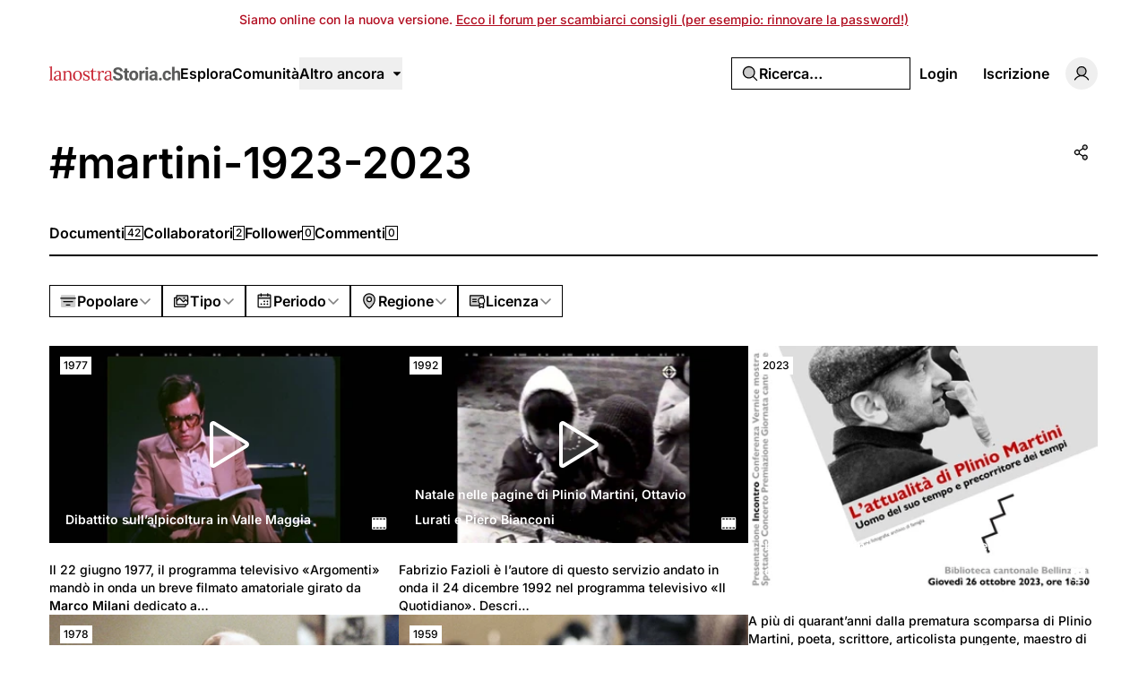

--- FILE ---
content_type: text/html; charset=UTF-8
request_url: https://lanostrastoria.ch/tags/martini-1923-2023
body_size: 20136
content:
<!DOCTYPE html>
<html lang="it" class="it">
<head>
    <meta charset="utf-8">
    <meta name="viewport" content="width=device-width, initial-scale=1">

    <script>
        (function() {
            const appearance = 'system';

            if (appearance === 'system') {
                const prefersDark = window.matchMedia('(prefers-color-scheme: dark)').matches;

                if (prefersDark) {
                    document.documentElement.classList.add('dark');
                }
            }
        })();
    </script>

    
    <link rel="preconnect" href="https://fonts.bunny.net">
    <link rel="preconnect" href="https://dktz15xw9547q.cloudfront.net">

    <link href="https://fonts.bunny.net/css?family=inter:500,600&display=swap" rel="stylesheet">

                
    
            <link rel="preload" as="style" href="https://lanostrastoria.ch/build/assets/app-DpZ785Fj.css" /><link rel="preload" as="style" href="https://lanostrastoria.ch/build/assets/BaseLayout-D50NYxgQ.css" /><link rel="preload" as="style" href="https://lanostrastoria.ch/build/assets/videojs-contrib-quality-menu-D9Tmy96C.css" /><link rel="modulepreload" as="script" href="https://lanostrastoria.ch/build/assets/app-CAzwlBho.js" /><link rel="modulepreload" as="script" href="https://lanostrastoria.ch/build/assets/rm-Bf1PUoP-.js" /><link rel="modulepreload" as="script" href="https://lanostrastoria.ch/build/assets/md5-Djv1bbiB.js" /><link rel="modulepreload" as="script" href="https://lanostrastoria.ch/build/assets/index-B_LjJrIV.js" /><link rel="modulepreload" as="script" href="https://lanostrastoria.ch/build/assets/MainLayout.vue_vue_type_script_setup_true_lang-B_3PEWyl.js" /><link rel="modulepreload" as="script" href="https://lanostrastoria.ch/build/assets/PhExclamationMark.vue-C3JTuz4m.js" /><link rel="modulepreload" as="script" href="https://lanostrastoria.ch/build/assets/PhNewspaper.vue-DpmSyKsk.js" /><link rel="modulepreload" as="script" href="https://lanostrastoria.ch/build/assets/BaseLayout.vue_vue_type_script_setup_true_lang-C_y4ZBnM.js" /><link rel="modulepreload" as="script" href="https://lanostrastoria.ch/build/assets/PhCheckCircle.vue-BhOUq-AP.js" /><link rel="modulepreload" as="script" href="https://lanostrastoria.ch/build/assets/ExpandableContentPreview.vue_vue_type_script_setup_true_lang-Dh1jBi6s.js" /><link rel="modulepreload" as="script" href="https://lanostrastoria.ch/build/assets/index-DDLX2SeM.js" /><link rel="modulepreload" as="script" href="https://lanostrastoria.ch/build/assets/index-CUTAajcJ.js" /><link rel="modulepreload" as="script" href="https://lanostrastoria.ch/build/assets/cn-CytzSlOG.js" /><link rel="modulepreload" as="script" href="https://lanostrastoria.ch/build/assets/index-DDaln9Yx.js" /><link rel="modulepreload" as="script" href="https://lanostrastoria.ch/build/assets/videojs-contrib-quality-menu.es-PUeWKcw4.js" /><link rel="modulepreload" as="script" href="https://lanostrastoria.ch/build/assets/Tooltip.vue_vue_type_script_setup_true_lang-CKr6dVMn.js" /><link rel="modulepreload" as="script" href="https://lanostrastoria.ch/build/assets/Card.vue_vue_type_script_setup_true_lang-vZzdQncX.js" /><link rel="modulepreload" as="script" href="https://lanostrastoria.ch/build/assets/LazyImage.vue_vue_type_script_setup_true_lang-CdKu-D3t.js" /><link rel="modulepreload" as="script" href="https://lanostrastoria.ch/build/assets/Link.vue_vue_type_script_setup_true_lang-D3ZbyE9O.js" /><link rel="modulepreload" as="script" href="https://lanostrastoria.ch/build/assets/PhUser.vue-Df_AzEfY.js" /><link rel="modulepreload" as="script" href="https://lanostrastoria.ch/build/assets/PhWarning.vue-DV8pvqs1.js" /><link rel="modulepreload" as="script" href="https://lanostrastoria.ch/build/assets/PhX.vue-iTAVfTC6.js" /><link rel="modulepreload" as="script" href="https://lanostrastoria.ch/build/assets/Separator.vue_vue_type_script_setup_true_lang-C6QwBEeq.js" /><link rel="modulepreload" as="script" href="https://lanostrastoria.ch/build/assets/UserSelect.vue_vue_type_script_setup_true_lang-Do4iad9H.js" /><link rel="modulepreload" as="script" href="https://lanostrastoria.ch/build/assets/PhCheck.vue-Ccd0MqEe.js" /><link rel="modulepreload" as="script" href="https://lanostrastoria.ch/build/assets/PhMagnifyingGlass.vue-C3MGT3YH.js" /><link rel="modulepreload" as="script" href="https://lanostrastoria.ch/build/assets/PopoverTrigger.vue_vue_type_script_setup_true_lang-D8JiHVR6.js" /><link rel="modulepreload" as="script" href="https://lanostrastoria.ch/build/assets/Avatar.vue_vue_type_script_setup_true_lang-DvixQ-Ae.js" /><link rel="modulepreload" as="script" href="https://lanostrastoria.ch/build/assets/user-DSSiufA7.js" /><link rel="modulepreload" as="script" href="https://lanostrastoria.ch/build/assets/tenant-fG-JBGQS.js" /><link rel="modulepreload" as="script" href="https://lanostrastoria.ch/build/assets/isYesterday-CsJ-rE6f.js" /><link rel="modulepreload" as="script" href="https://lanostrastoria.ch/build/assets/PhEnvelope.vue-CUIp-tyM.js" /><link rel="modulepreload" as="script" href="https://lanostrastoria.ch/build/assets/PhCircleNotch.vue-Bj-6vEyj.js" /><link rel="modulepreload" as="script" href="https://lanostrastoria.ch/build/assets/PhDotsThreeOutlineVertical.vue-CrtTe1bc.js" /><link rel="modulepreload" as="script" href="https://lanostrastoria.ch/build/assets/DropdownMenuTrigger.vue_vue_type_script_setup_true_lang-gAGvpXMl.js" /><link rel="modulepreload" as="script" href="https://lanostrastoria.ch/build/assets/NotificationList.vue_vue_type_script_setup_true_lang-C0MYeD6-.js" /><link rel="modulepreload" as="script" href="https://lanostrastoria.ch/build/assets/PhArrowBendUpLeft.vue-CcaVmBDB.js" /><link rel="modulepreload" as="script" href="https://lanostrastoria.ch/build/assets/PhAt.vue-Ch-Pez3P.js" /><link rel="modulepreload" as="script" href="https://lanostrastoria.ch/build/assets/PhHeart.vue-CB_cbIg-.js" /><link rel="modulepreload" as="script" href="https://lanostrastoria.ch/build/assets/PhPlus.vue-BhNKUN0w.js" /><link rel="modulepreload" as="script" href="https://lanostrastoria.ch/build/assets/PhStar.vue-DRJA6fcb.js" /><link rel="modulepreload" as="script" href="https://lanostrastoria.ch/build/assets/DateTime.vue_vue_type_script_setup_true_lang-BSLqwdMq.js" /><link rel="modulepreload" as="script" href="https://lanostrastoria.ch/build/assets/date-DilcvsyJ.js" /><link rel="modulepreload" as="script" href="https://lanostrastoria.ch/build/assets/string-DSv4p5vq.js" /><link rel="modulepreload" as="script" href="https://lanostrastoria.ch/build/assets/ShowDocument-Dw0-tcg7.js" /><link rel="modulepreload" as="script" href="https://lanostrastoria.ch/build/assets/index-CMWG4mbA.js" /><link rel="modulepreload" as="script" href="https://lanostrastoria.ch/build/assets/common-WK9VER-o.js" /><link rel="modulepreload" as="script" href="https://lanostrastoria.ch/build/assets/index-DOnW4cJq.js" /><link rel="modulepreload" as="script" href="https://lanostrastoria.ch/build/assets/PhCaretDown.vue-CCUUiw0x.js" /><link rel="modulepreload" as="script" href="https://lanostrastoria.ch/build/assets/index-CW37diWb.js" /><link rel="modulepreload" as="script" href="https://lanostrastoria.ch/build/assets/TabsContent.vue_vue_type_script_setup_true_lang-Dhm6GHav.js" /><link rel="modulepreload" as="script" href="https://lanostrastoria.ch/build/assets/PhFacebookLogo.vue-CBlt-Bhq.js" /><link rel="modulepreload" as="script" href="https://lanostrastoria.ch/build/assets/DatePicker.vue_vue_type_script_setup_true_lang-BGayOHsv.js" /><link rel="modulepreload" as="script" href="https://lanostrastoria.ch/build/assets/CalendarHeading.vue_vue_type_script_setup_true_lang-XiHa9LPM.js" /><link rel="modulepreload" as="script" href="https://lanostrastoria.ch/build/assets/SelectValue.vue_vue_type_script_setup_true_lang-CaEsqoMZ.js" /><link rel="modulepreload" as="script" href="https://lanostrastoria.ch/build/assets/PhXLogo.vue-DuFLXMAS.js" /><link rel="modulepreload" as="script" href="https://lanostrastoria.ch/build/assets/_plugin-vue_export-helper-DlAUqK2U.js" /><link rel="modulepreload" as="script" href="https://lanostrastoria.ch/build/assets/Label.vue_vue_type_script_setup_true_lang-CDLdOXBO.js" /><link rel="modulepreload" as="script" href="https://lanostrastoria.ch/build/assets/Modal.vue_vue_type_script_setup_true_lang-4Uay5t98.js" /><link rel="modulepreload" as="script" href="https://lanostrastoria.ch/build/assets/DialogScrollContent.vue_vue_type_script_setup_true_lang-CxU1ZzAd.js" /><link rel="modulepreload" as="script" href="https://lanostrastoria.ch/build/assets/FormButton.vue_vue_type_script_setup_true_lang-BKCIKTKz.js" /><link rel="modulepreload" as="script" href="https://lanostrastoria.ch/build/assets/PhGear.vue-C3AgWrQg.js" /><link rel="modulepreload" as="script" href="https://lanostrastoria.ch/build/assets/PhCircle.vue-BEklixmF.js" /><link rel="modulepreload" as="script" href="https://lanostrastoria.ch/build/assets/Input.vue_vue_type_script_setup_true_lang-7KT-_Yv7.js" /><link rel="modulepreload" as="script" href="https://lanostrastoria.ch/build/assets/ScrollArea.vue_vue_type_script_setup_true_lang-Dmqg6hG4.js" /><link rel="modulepreload" as="script" href="https://lanostrastoria.ch/build/assets/TabsTrigger.vue_vue_type_script_setup_true_lang-DioRP6Pw.js" /><link rel="modulepreload" as="script" href="https://lanostrastoria.ch/build/assets/PhImages.vue-CWsHYgG_.js" /><link rel="modulepreload" as="script" href="https://lanostrastoria.ch/build/assets/galleries-xXom3H1U.js" /><link rel="modulepreload" as="script" href="https://lanostrastoria.ch/build/assets/PhTranslate.vue-pAMQTnP_.js" /><link rel="modulepreload" as="script" href="https://lanostrastoria.ch/build/assets/PhUserPlus.vue-CNyfSVnP.js" /><link rel="modulepreload" as="script" href="https://lanostrastoria.ch/build/assets/PhCaretRight.vue-Dgvxyc_9.js" /><link rel="modulepreload" as="script" href="https://lanostrastoria.ch/build/assets/page-DwuOWYWj.js" /><link rel="modulepreload" as="script" href="https://lanostrastoria.ch/build/assets/TagLayout.vue_vue_type_script_setup_true_lang-B1KOpKN-.js" /><link rel="modulepreload" as="script" href="https://lanostrastoria.ch/build/assets/AreaChart.vue_vue_type_script_setup_true_lang-CwNEbho5.js" /><link rel="modulepreload" as="script" href="https://lanostrastoria.ch/build/assets/DocumentsGrid.vue_vue_type_script_setup_true_lang-B2Fife45.js" /><link rel="modulepreload" as="script" href="https://lanostrastoria.ch/build/assets/ShareModal.vue_vue_type_script_setup_true_lang-DElWmxKl.js" /><link rel="modulepreload" as="script" href="https://lanostrastoria.ch/build/assets/HeadlessFollowButton.vue_vue_type_script_setup_true_lang-DergE__D.js" /><link rel="modulepreload" as="script" href="https://lanostrastoria.ch/build/assets/PhPlusCircle.vue-DoCs2sGN.js" /><link rel="modulepreload" as="script" href="https://lanostrastoria.ch/build/assets/useAxiosForm-DUIH0EMO.js" /><link rel="modulepreload" as="script" href="https://lanostrastoria.ch/build/assets/PageHeader.vue_vue_type_script_setup_true_lang-CAvd6D1-.js" /><link rel="modulepreload" as="script" href="https://lanostrastoria.ch/build/assets/PageNav.vue_vue_type_script_setup_true_lang-Cyeun-eb.js" /><link rel="modulepreload" as="script" href="https://lanostrastoria.ch/build/assets/CardContent.vue_vue_type_script_setup_true_lang-DVadfxMe.js" /><link rel="modulepreload" as="script" href="https://lanostrastoria.ch/build/assets/CardHeader.vue_vue_type_script_setup_true_lang-CaXPCjq5.js" /><link rel="modulepreload" as="script" href="https://lanostrastoria.ch/build/assets/CardTitle.vue_vue_type_script_setup_true_lang-BQb7K0mk.js" /><link rel="modulepreload" as="script" href="https://lanostrastoria.ch/build/assets/PhFiles.vue-BR8ZeC7l.js" /><link rel="modulepreload" as="script" href="https://lanostrastoria.ch/build/assets/EmptyState.vue_vue_type_script_setup_true_lang-DbADeegX.js" /><link rel="modulepreload" as="script" href="https://lanostrastoria.ch/build/assets/InfiniteScroll.vue_vue_type_script_setup_true_lang-5M9lB1YT.js" /><link rel="modulepreload" as="script" href="https://lanostrastoria.ch/build/assets/Filters.vue_vue_type_script_setup_true_lang-zaqTX6Fd.js" /><link rel="modulepreload" as="script" href="https://lanostrastoria.ch/build/assets/PhCalendarDots.vue-Bt7MlCGy.js" /><link rel="modulepreload" as="script" href="https://lanostrastoria.ch/build/assets/PhMapPin.vue-BwijhGiN.js" /><link rel="modulepreload" as="script" href="https://lanostrastoria.ch/build/assets/MasonryGrid.vue_vue_type_script_setup_true_lang-DfgyJpRx.js" /><link rel="modulepreload" as="script" href="https://lanostrastoria.ch/build/assets/PhPlay.vue-CzQ6NCxT.js" /><link rel="stylesheet" href="https://lanostrastoria.ch/build/assets/app-DpZ785Fj.css" /><link rel="stylesheet" href="https://lanostrastoria.ch/build/assets/BaseLayout-D50NYxgQ.css" /><link rel="stylesheet" href="https://lanostrastoria.ch/build/assets/videojs-contrib-quality-menu-D9Tmy96C.css" /><script type="module" src="https://lanostrastoria.ch/build/assets/app-CAzwlBho.js"></script><script type="module" src="https://lanostrastoria.ch/build/assets/page-DwuOWYWj.js"></script>
<script>
     window.addEventListener('load', () => window.setTimeout(() => {
        const makeLink = (asset) => {
            const link = document.createElement('link')

            Object.keys(asset).forEach((attribute) => {
                link.setAttribute(attribute, asset[attribute])
            })

            return link
        }

        const fragment = new DocumentFragment;
        JSON.parse('[{\u0022rel\u0022:\u0022prefetch\u0022,\u0022as\u0022:\u0022script\u0022,\u0022href\u0022:\u0022https:\\\/\\\/lanostrastoria.ch\\\/build\\\/assets\\\/page-x9GbxTO5.js\u0022,\u0022fetchpriority\u0022:\u0022low\u0022},{\u0022rel\u0022:\u0022prefetch\u0022,\u0022as\u0022:\u0022script\u0022,\u0022href\u0022:\u0022https:\\\/\\\/lanostrastoria.ch\\\/build\\\/assets\\\/page-DIAU0HlL.js\u0022,\u0022fetchpriority\u0022:\u0022low\u0022},{\u0022rel\u0022:\u0022prefetch\u0022,\u0022as\u0022:\u0022script\u0022,\u0022href\u0022:\u0022https:\\\/\\\/lanostrastoria.ch\\\/build\\\/assets\\\/PhGoogleLogo.vue-BAeLsSO9.js\u0022,\u0022fetchpriority\u0022:\u0022low\u0022},{\u0022rel\u0022:\u0022prefetch\u0022,\u0022as\u0022:\u0022script\u0022,\u0022href\u0022:\u0022https:\\\/\\\/lanostrastoria.ch\\\/build\\\/assets\\\/AuthLayout.vue_vue_type_script_setup_true_lang-B3QGZFUl.js\u0022,\u0022fetchpriority\u0022:\u0022low\u0022},{\u0022rel\u0022:\u0022prefetch\u0022,\u0022as\u0022:\u0022script\u0022,\u0022href\u0022:\u0022https:\\\/\\\/lanostrastoria.ch\\\/build\\\/assets\\\/CardDescription.vue_vue_type_script_setup_true_lang-BOs3U7LB.js\u0022,\u0022fetchpriority\u0022:\u0022low\u0022},{\u0022rel\u0022:\u0022prefetch\u0022,\u0022as\u0022:\u0022script\u0022,\u0022href\u0022:\u0022https:\\\/\\\/lanostrastoria.ch\\\/build\\\/assets\\\/CardFooter.vue_vue_type_script_setup_true_lang-9uKPCDf9.js\u0022,\u0022fetchpriority\u0022:\u0022low\u0022},{\u0022rel\u0022:\u0022prefetch\u0022,\u0022as\u0022:\u0022script\u0022,\u0022href\u0022:\u0022https:\\\/\\\/lanostrastoria.ch\\\/build\\\/assets\\\/FormItem.vue_vue_type_script_setup_true_lang-lxaMdfQp.js\u0022,\u0022fetchpriority\u0022:\u0022low\u0022},{\u0022rel\u0022:\u0022prefetch\u0022,\u0022as\u0022:\u0022script\u0022,\u0022href\u0022:\u0022https:\\\/\\\/lanostrastoria.ch\\\/build\\\/assets\\\/FormLabel.vue_vue_type_script_setup_true_lang-B1QRsvIZ.js\u0022,\u0022fetchpriority\u0022:\u0022low\u0022},{\u0022rel\u0022:\u0022prefetch\u0022,\u0022as\u0022:\u0022script\u0022,\u0022href\u0022:\u0022https:\\\/\\\/lanostrastoria.ch\\\/build\\\/assets\\\/page-BaqyiRI6.js\u0022,\u0022fetchpriority\u0022:\u0022low\u0022},{\u0022rel\u0022:\u0022prefetch\u0022,\u0022as\u0022:\u0022script\u0022,\u0022href\u0022:\u0022https:\\\/\\\/lanostrastoria.ch\\\/build\\\/assets\\\/page-DmeoH-WB.js\u0022,\u0022fetchpriority\u0022:\u0022low\u0022},{\u0022rel\u0022:\u0022prefetch\u0022,\u0022as\u0022:\u0022script\u0022,\u0022href\u0022:\u0022https:\\\/\\\/lanostrastoria.ch\\\/build\\\/assets\\\/page-BR_OEkKF.js\u0022,\u0022fetchpriority\u0022:\u0022low\u0022},{\u0022rel\u0022:\u0022prefetch\u0022,\u0022as\u0022:\u0022script\u0022,\u0022href\u0022:\u0022https:\\\/\\\/lanostrastoria.ch\\\/build\\\/assets\\\/page-BeYa6uXw.js\u0022,\u0022fetchpriority\u0022:\u0022low\u0022},{\u0022rel\u0022:\u0022prefetch\u0022,\u0022as\u0022:\u0022script\u0022,\u0022href\u0022:\u0022https:\\\/\\\/lanostrastoria.ch\\\/build\\\/assets\\\/Checkbox.vue_vue_type_script_setup_true_lang-B-CUpOqz.js\u0022,\u0022fetchpriority\u0022:\u0022low\u0022},{\u0022rel\u0022:\u0022prefetch\u0022,\u0022as\u0022:\u0022script\u0022,\u0022href\u0022:\u0022https:\\\/\\\/lanostrastoria.ch\\\/build\\\/assets\\\/page-9ro4VS-b.js\u0022,\u0022fetchpriority\u0022:\u0022low\u0022},{\u0022rel\u0022:\u0022prefetch\u0022,\u0022as\u0022:\u0022script\u0022,\u0022href\u0022:\u0022https:\\\/\\\/lanostrastoria.ch\\\/build\\\/assets\\\/page-BOSL0E8z.js\u0022,\u0022fetchpriority\u0022:\u0022low\u0022},{\u0022rel\u0022:\u0022prefetch\u0022,\u0022as\u0022:\u0022script\u0022,\u0022href\u0022:\u0022https:\\\/\\\/lanostrastoria.ch\\\/build\\\/assets\\\/FilterTabs.vue_vue_type_script_setup_true_lang-B-mMHz0T.js\u0022,\u0022fetchpriority\u0022:\u0022low\u0022},{\u0022rel\u0022:\u0022prefetch\u0022,\u0022as\u0022:\u0022script\u0022,\u0022href\u0022:\u0022https:\\\/\\\/lanostrastoria.ch\\\/build\\\/assets\\\/page-B9rCDV2H.js\u0022,\u0022fetchpriority\u0022:\u0022low\u0022},{\u0022rel\u0022:\u0022prefetch\u0022,\u0022as\u0022:\u0022script\u0022,\u0022href\u0022:\u0022https:\\\/\\\/lanostrastoria.ch\\\/build\\\/assets\\\/PhArrowLeft.vue-C49ZisPp.js\u0022,\u0022fetchpriority\u0022:\u0022low\u0022},{\u0022rel\u0022:\u0022prefetch\u0022,\u0022as\u0022:\u0022script\u0022,\u0022href\u0022:\u0022https:\\\/\\\/lanostrastoria.ch\\\/build\\\/assets\\\/PhPaperPlaneRight.vue-C5vHCX5b.js\u0022,\u0022fetchpriority\u0022:\u0022low\u0022},{\u0022rel\u0022:\u0022prefetch\u0022,\u0022as\u0022:\u0022script\u0022,\u0022href\u0022:\u0022https:\\\/\\\/lanostrastoria.ch\\\/build\\\/assets\\\/ContentEditor.vue_vue_type_script_setup_true_lang-B5tsCSz2.js\u0022,\u0022fetchpriority\u0022:\u0022low\u0022},{\u0022rel\u0022:\u0022prefetch\u0022,\u0022as\u0022:\u0022script\u0022,\u0022href\u0022:\u0022https:\\\/\\\/lanostrastoria.ch\\\/build\\\/assets\\\/Switch.vue_vue_type_script_setup_true_lang-C0Bklm-F.js\u0022,\u0022fetchpriority\u0022:\u0022low\u0022},{\u0022rel\u0022:\u0022prefetch\u0022,\u0022as\u0022:\u0022script\u0022,\u0022href\u0022:\u0022https:\\\/\\\/lanostrastoria.ch\\\/build\\\/assets\\\/page-DsK5imsK.js\u0022,\u0022fetchpriority\u0022:\u0022low\u0022},{\u0022rel\u0022:\u0022prefetch\u0022,\u0022as\u0022:\u0022script\u0022,\u0022href\u0022:\u0022https:\\\/\\\/lanostrastoria.ch\\\/build\\\/assets\\\/Discussion.vue_vue_type_script_setup_true_lang-CQjzkO74.js\u0022,\u0022fetchpriority\u0022:\u0022low\u0022},{\u0022rel\u0022:\u0022prefetch\u0022,\u0022as\u0022:\u0022script\u0022,\u0022href\u0022:\u0022https:\\\/\\\/lanostrastoria.ch\\\/build\\\/assets\\\/DiscussionsGrid.vue_vue_type_script_setup_true_lang-2sB9n_es.js\u0022,\u0022fetchpriority\u0022:\u0022low\u0022},{\u0022rel\u0022:\u0022prefetch\u0022,\u0022as\u0022:\u0022script\u0022,\u0022href\u0022:\u0022https:\\\/\\\/lanostrastoria.ch\\\/build\\\/assets\\\/PhChatCircleText.vue-Brgq9uZM.js\u0022,\u0022fetchpriority\u0022:\u0022low\u0022},{\u0022rel\u0022:\u0022prefetch\u0022,\u0022as\u0022:\u0022script\u0022,\u0022href\u0022:\u0022https:\\\/\\\/lanostrastoria.ch\\\/build\\\/assets\\\/PhEye.vue-DJrjzg2M.js\u0022,\u0022fetchpriority\u0022:\u0022low\u0022},{\u0022rel\u0022:\u0022prefetch\u0022,\u0022as\u0022:\u0022script\u0022,\u0022href\u0022:\u0022https:\\\/\\\/lanostrastoria.ch\\\/build\\\/assets\\\/LikeButton.vue_vue_type_script_setup_true_lang-45SKgx-a.js\u0022,\u0022fetchpriority\u0022:\u0022low\u0022},{\u0022rel\u0022:\u0022prefetch\u0022,\u0022as\u0022:\u0022script\u0022,\u0022href\u0022:\u0022https:\\\/\\\/lanostrastoria.ch\\\/build\\\/assets\\\/PhTrash.vue-DM2Cwn4O.js\u0022,\u0022fetchpriority\u0022:\u0022low\u0022},{\u0022rel\u0022:\u0022prefetch\u0022,\u0022as\u0022:\u0022script\u0022,\u0022href\u0022:\u0022https:\\\/\\\/lanostrastoria.ch\\\/build\\\/assets\\\/ConfirmationModal.vue_vue_type_script_setup_true_lang-BogHrU7h.js\u0022,\u0022fetchpriority\u0022:\u0022low\u0022},{\u0022rel\u0022:\u0022prefetch\u0022,\u0022as\u0022:\u0022script\u0022,\u0022href\u0022:\u0022https:\\\/\\\/lanostrastoria.ch\\\/build\\\/assets\\\/DailyViewsPopover.vue_vue_type_script_setup_true_lang-Dv8AimGb.js\u0022,\u0022fetchpriority\u0022:\u0022low\u0022},{\u0022rel\u0022:\u0022prefetch\u0022,\u0022as\u0022:\u0022script\u0022,\u0022href\u0022:\u0022https:\\\/\\\/lanostrastoria.ch\\\/build\\\/assets\\\/page-SgLy9OQu.js\u0022,\u0022fetchpriority\u0022:\u0022low\u0022},{\u0022rel\u0022:\u0022prefetch\u0022,\u0022as\u0022:\u0022script\u0022,\u0022href\u0022:\u0022https:\\\/\\\/lanostrastoria.ch\\\/build\\\/assets\\\/index-CV9VAR_y.js\u0022,\u0022fetchpriority\u0022:\u0022low\u0022},{\u0022rel\u0022:\u0022prefetch\u0022,\u0022as\u0022:\u0022script\u0022,\u0022href\u0022:\u0022https:\\\/\\\/lanostrastoria.ch\\\/build\\\/assets\\\/Comments.vue_vue_type_script_setup_true_lang-CSzsuhGh.js\u0022,\u0022fetchpriority\u0022:\u0022low\u0022},{\u0022rel\u0022:\u0022prefetch\u0022,\u0022as\u0022:\u0022script\u0022,\u0022href\u0022:\u0022https:\\\/\\\/lanostrastoria.ch\\\/build\\\/assets\\\/CommentsSkeleton.vue_vue_type_script_setup_true_lang-BeGiJAi3.js\u0022,\u0022fetchpriority\u0022:\u0022low\u0022},{\u0022rel\u0022:\u0022prefetch\u0022,\u0022as\u0022:\u0022script\u0022,\u0022href\u0022:\u0022https:\\\/\\\/lanostrastoria.ch\\\/build\\\/assets\\\/page-BHkChSnv.js\u0022,\u0022fetchpriority\u0022:\u0022low\u0022},{\u0022rel\u0022:\u0022prefetch\u0022,\u0022as\u0022:\u0022script\u0022,\u0022href\u0022:\u0022https:\\\/\\\/lanostrastoria.ch\\\/build\\\/assets\\\/ReplaceMediaModal.vue_vue_type_script_setup_true_lang-ps0G1rCg.js\u0022,\u0022fetchpriority\u0022:\u0022low\u0022},{\u0022rel\u0022:\u0022prefetch\u0022,\u0022as\u0022:\u0022script\u0022,\u0022href\u0022:\u0022https:\\\/\\\/lanostrastoria.ch\\\/build\\\/assets\\\/PhFloppyDisk.vue-Deg4xvMW.js\u0022,\u0022fetchpriority\u0022:\u0022low\u0022},{\u0022rel\u0022:\u0022prefetch\u0022,\u0022as\u0022:\u0022script\u0022,\u0022href\u0022:\u0022https:\\\/\\\/lanostrastoria.ch\\\/build\\\/assets\\\/PhHandPointing.vue-DW6hmgcw.js\u0022,\u0022fetchpriority\u0022:\u0022low\u0022},{\u0022rel\u0022:\u0022prefetch\u0022,\u0022as\u0022:\u0022script\u0022,\u0022href\u0022:\u0022https:\\\/\\\/lanostrastoria.ch\\\/build\\\/assets\\\/PhXCircle.vue-ChSxN9Ct.js\u0022,\u0022fetchpriority\u0022:\u0022low\u0022},{\u0022rel\u0022:\u0022prefetch\u0022,\u0022as\u0022:\u0022script\u0022,\u0022href\u0022:\u0022https:\\\/\\\/lanostrastoria.ch\\\/build\\\/assets\\\/SelectGroup.vue_vue_type_script_setup_true_lang-nJ328-pf.js\u0022,\u0022fetchpriority\u0022:\u0022low\u0022},{\u0022rel\u0022:\u0022prefetch\u0022,\u0022as\u0022:\u0022script\u0022,\u0022href\u0022:\u0022https:\\\/\\\/lanostrastoria.ch\\\/build\\\/assets\\\/Audio.vue_vue_type_script_setup_true_lang-wpnuiu7H.js\u0022,\u0022fetchpriority\u0022:\u0022low\u0022},{\u0022rel\u0022:\u0022prefetch\u0022,\u0022as\u0022:\u0022script\u0022,\u0022href\u0022:\u0022https:\\\/\\\/lanostrastoria.ch\\\/build\\\/assets\\\/MediaPlayer.vue_vue_type_script_setup_true_lang-DQpvEYxa.js\u0022,\u0022fetchpriority\u0022:\u0022low\u0022},{\u0022rel\u0022:\u0022prefetch\u0022,\u0022as\u0022:\u0022script\u0022,\u0022href\u0022:\u0022https:\\\/\\\/lanostrastoria.ch\\\/build\\\/assets\\\/Photo.vue_vue_type_script_setup_true_lang-DNieYXH7.js\u0022,\u0022fetchpriority\u0022:\u0022low\u0022},{\u0022rel\u0022:\u0022prefetch\u0022,\u0022as\u0022:\u0022script\u0022,\u0022href\u0022:\u0022https:\\\/\\\/lanostrastoria.ch\\\/build\\\/assets\\\/PhotoModal.vue_vue_type_script_setup_true_lang-DKP9IIZp.js\u0022,\u0022fetchpriority\u0022:\u0022low\u0022},{\u0022rel\u0022:\u0022prefetch\u0022,\u0022as\u0022:\u0022script\u0022,\u0022href\u0022:\u0022https:\\\/\\\/lanostrastoria.ch\\\/build\\\/assets\\\/Video.vue_vue_type_script_setup_true_lang-pX6tH4jS.js\u0022,\u0022fetchpriority\u0022:\u0022low\u0022},{\u0022rel\u0022:\u0022prefetch\u0022,\u0022as\u0022:\u0022script\u0022,\u0022href\u0022:\u0022https:\\\/\\\/lanostrastoria.ch\\\/build\\\/assets\\\/FormDescription.vue_vue_type_script_setup_true_lang-Cmd2nWET.js\u0022,\u0022fetchpriority\u0022:\u0022low\u0022},{\u0022rel\u0022:\u0022prefetch\u0022,\u0022as\u0022:\u0022script\u0022,\u0022href\u0022:\u0022https:\\\/\\\/lanostrastoria.ch\\\/build\\\/assets\\\/page-BGMy_gwj.js\u0022,\u0022fetchpriority\u0022:\u0022low\u0022},{\u0022rel\u0022:\u0022prefetch\u0022,\u0022as\u0022:\u0022script\u0022,\u0022href\u0022:\u0022https:\\\/\\\/lanostrastoria.ch\\\/build\\\/assets\\\/page-DpYJGBoA.js\u0022,\u0022fetchpriority\u0022:\u0022low\u0022},{\u0022rel\u0022:\u0022prefetch\u0022,\u0022as\u0022:\u0022script\u0022,\u0022href\u0022:\u0022https:\\\/\\\/lanostrastoria.ch\\\/build\\\/assets\\\/BrowseLayout.vue_vue_type_script_setup_true_lang-P8GvNxbU.js\u0022,\u0022fetchpriority\u0022:\u0022low\u0022},{\u0022rel\u0022:\u0022prefetch\u0022,\u0022as\u0022:\u0022script\u0022,\u0022href\u0022:\u0022https:\\\/\\\/lanostrastoria.ch\\\/build\\\/assets\\\/page-BIIz90qe.js\u0022,\u0022fetchpriority\u0022:\u0022low\u0022},{\u0022rel\u0022:\u0022prefetch\u0022,\u0022as\u0022:\u0022script\u0022,\u0022href\u0022:\u0022https:\\\/\\\/lanostrastoria.ch\\\/build\\\/assets\\\/PhArrowRight.vue-COoZXwhC.js\u0022,\u0022fetchpriority\u0022:\u0022low\u0022},{\u0022rel\u0022:\u0022prefetch\u0022,\u0022as\u0022:\u0022script\u0022,\u0022href\u0022:\u0022https:\\\/\\\/lanostrastoria.ch\\\/build\\\/assets\\\/LabelValue.vue_vue_type_script_setup_true_lang-C1zcYjxk.js\u0022,\u0022fetchpriority\u0022:\u0022low\u0022},{\u0022rel\u0022:\u0022prefetch\u0022,\u0022as\u0022:\u0022script\u0022,\u0022href\u0022:\u0022https:\\\/\\\/lanostrastoria.ch\\\/build\\\/assets\\\/LabelValueGroup.vue_vue_type_script_setup_true_lang-BKy7mr0i.js\u0022,\u0022fetchpriority\u0022:\u0022low\u0022},{\u0022rel\u0022:\u0022prefetch\u0022,\u0022as\u0022:\u0022script\u0022,\u0022href\u0022:\u0022https:\\\/\\\/lanostrastoria.ch\\\/build\\\/assets\\\/CollectionsGrid.vue_vue_type_script_setup_true_lang-BgycjtpX.js\u0022,\u0022fetchpriority\u0022:\u0022low\u0022},{\u0022rel\u0022:\u0022prefetch\u0022,\u0022as\u0022:\u0022script\u0022,\u0022href\u0022:\u0022https:\\\/\\\/lanostrastoria.ch\\\/build\\\/assets\\\/Audio-DQeK2hjR.js\u0022,\u0022fetchpriority\u0022:\u0022low\u0022},{\u0022rel\u0022:\u0022prefetch\u0022,\u0022as\u0022:\u0022script\u0022,\u0022href\u0022:\u0022https:\\\/\\\/lanostrastoria.ch\\\/build\\\/assets\\\/Cover-Ckbv3sTw.js\u0022,\u0022fetchpriority\u0022:\u0022low\u0022},{\u0022rel\u0022:\u0022prefetch\u0022,\u0022as\u0022:\u0022script\u0022,\u0022href\u0022:\u0022https:\\\/\\\/lanostrastoria.ch\\\/build\\\/assets\\\/Photo-pgHiAzQj.js\u0022,\u0022fetchpriority\u0022:\u0022low\u0022},{\u0022rel\u0022:\u0022prefetch\u0022,\u0022as\u0022:\u0022script\u0022,\u0022href\u0022:\u0022https:\\\/\\\/lanostrastoria.ch\\\/build\\\/assets\\\/Video-DJF4shVZ.js\u0022,\u0022fetchpriority\u0022:\u0022low\u0022},{\u0022rel\u0022:\u0022prefetch\u0022,\u0022as\u0022:\u0022script\u0022,\u0022href\u0022:\u0022https:\\\/\\\/lanostrastoria.ch\\\/build\\\/assets\\\/page-Chfa2T3h.js\u0022,\u0022fetchpriority\u0022:\u0022low\u0022},{\u0022rel\u0022:\u0022prefetch\u0022,\u0022as\u0022:\u0022script\u0022,\u0022href\u0022:\u0022https:\\\/\\\/lanostrastoria.ch\\\/build\\\/assets\\\/page-M2iEdzDB.js\u0022,\u0022fetchpriority\u0022:\u0022low\u0022},{\u0022rel\u0022:\u0022prefetch\u0022,\u0022as\u0022:\u0022script\u0022,\u0022href\u0022:\u0022https:\\\/\\\/lanostrastoria.ch\\\/build\\\/assets\\\/PhCaretLeft.vue-CKnT0AwX.js\u0022,\u0022fetchpriority\u0022:\u0022low\u0022},{\u0022rel\u0022:\u0022prefetch\u0022,\u0022as\u0022:\u0022script\u0022,\u0022href\u0022:\u0022https:\\\/\\\/lanostrastoria.ch\\\/build\\\/assets\\\/ArticleItem.vue_vue_type_script_setup_true_lang-D0sMyBfo.js\u0022,\u0022fetchpriority\u0022:\u0022low\u0022},{\u0022rel\u0022:\u0022prefetch\u0022,\u0022as\u0022:\u0022script\u0022,\u0022href\u0022:\u0022https:\\\/\\\/lanostrastoria.ch\\\/build\\\/assets\\\/IntroductionItem.vue_vue_type_script_setup_true_lang-DMRTjnae.js\u0022,\u0022fetchpriority\u0022:\u0022low\u0022},{\u0022rel\u0022:\u0022prefetch\u0022,\u0022as\u0022:\u0022script\u0022,\u0022href\u0022:\u0022https:\\\/\\\/lanostrastoria.ch\\\/build\\\/assets\\\/MediaItem.vue_vue_type_script_setup_true_lang-Dek70KO-.js\u0022,\u0022fetchpriority\u0022:\u0022low\u0022},{\u0022rel\u0022:\u0022prefetch\u0022,\u0022as\u0022:\u0022script\u0022,\u0022href\u0022:\u0022https:\\\/\\\/lanostrastoria.ch\\\/build\\\/assets\\\/ArticleItem-D-D76Hx3.js\u0022,\u0022fetchpriority\u0022:\u0022low\u0022},{\u0022rel\u0022:\u0022prefetch\u0022,\u0022as\u0022:\u0022script\u0022,\u0022href\u0022:\u0022https:\\\/\\\/lanostrastoria.ch\\\/build\\\/assets\\\/IntroductionItem-Cam88Lt5.js\u0022,\u0022fetchpriority\u0022:\u0022low\u0022},{\u0022rel\u0022:\u0022prefetch\u0022,\u0022as\u0022:\u0022script\u0022,\u0022href\u0022:\u0022https:\\\/\\\/lanostrastoria.ch\\\/build\\\/assets\\\/MediaItem-BF81lz5-.js\u0022,\u0022fetchpriority\u0022:\u0022low\u0022},{\u0022rel\u0022:\u0022prefetch\u0022,\u0022as\u0022:\u0022script\u0022,\u0022href\u0022:\u0022https:\\\/\\\/lanostrastoria.ch\\\/build\\\/assets\\\/page-DrERnbRP.js\u0022,\u0022fetchpriority\u0022:\u0022low\u0022},{\u0022rel\u0022:\u0022prefetch\u0022,\u0022as\u0022:\u0022script\u0022,\u0022href\u0022:\u0022https:\\\/\\\/lanostrastoria.ch\\\/build\\\/assets\\\/page-iO50gZA8.js\u0022,\u0022fetchpriority\u0022:\u0022low\u0022},{\u0022rel\u0022:\u0022prefetch\u0022,\u0022as\u0022:\u0022script\u0022,\u0022href\u0022:\u0022https:\\\/\\\/lanostrastoria.ch\\\/build\\\/assets\\\/page-tLldgXB_.js\u0022,\u0022fetchpriority\u0022:\u0022low\u0022},{\u0022rel\u0022:\u0022prefetch\u0022,\u0022as\u0022:\u0022script\u0022,\u0022href\u0022:\u0022https:\\\/\\\/lanostrastoria.ch\\\/build\\\/assets\\\/GalleryLayout.vue_vue_type_script_setup_true_lang-DE2X33Vy.js\u0022,\u0022fetchpriority\u0022:\u0022low\u0022},{\u0022rel\u0022:\u0022prefetch\u0022,\u0022as\u0022:\u0022script\u0022,\u0022href\u0022:\u0022https:\\\/\\\/lanostrastoria.ch\\\/build\\\/assets\\\/DropdownMenuCheckboxItem.vue_vue_type_script_setup_true_lang-DiIp2QRt.js\u0022,\u0022fetchpriority\u0022:\u0022low\u0022},{\u0022rel\u0022:\u0022prefetch\u0022,\u0022as\u0022:\u0022script\u0022,\u0022href\u0022:\u0022https:\\\/\\\/lanostrastoria.ch\\\/build\\\/assets\\\/GalleryForm.vue_vue_type_script_setup_true_lang-DswWTOj8.js\u0022,\u0022fetchpriority\u0022:\u0022low\u0022},{\u0022rel\u0022:\u0022prefetch\u0022,\u0022as\u0022:\u0022script\u0022,\u0022href\u0022:\u0022https:\\\/\\\/lanostrastoria.ch\\\/build\\\/assets\\\/page-DeRbNcZG.js\u0022,\u0022fetchpriority\u0022:\u0022low\u0022},{\u0022rel\u0022:\u0022prefetch\u0022,\u0022as\u0022:\u0022script\u0022,\u0022href\u0022:\u0022https:\\\/\\\/lanostrastoria.ch\\\/build\\\/assets\\\/page-BA_RMPfD.js\u0022,\u0022fetchpriority\u0022:\u0022low\u0022},{\u0022rel\u0022:\u0022prefetch\u0022,\u0022as\u0022:\u0022script\u0022,\u0022href\u0022:\u0022https:\\\/\\\/lanostrastoria.ch\\\/build\\\/assets\\\/UsersGrid.vue_vue_type_script_setup_true_lang-CFi_N-4l.js\u0022,\u0022fetchpriority\u0022:\u0022low\u0022},{\u0022rel\u0022:\u0022prefetch\u0022,\u0022as\u0022:\u0022script\u0022,\u0022href\u0022:\u0022https:\\\/\\\/lanostrastoria.ch\\\/build\\\/assets\\\/page-CXR2ryXB.js\u0022,\u0022fetchpriority\u0022:\u0022low\u0022},{\u0022rel\u0022:\u0022prefetch\u0022,\u0022as\u0022:\u0022script\u0022,\u0022href\u0022:\u0022https:\\\/\\\/lanostrastoria.ch\\\/build\\\/assets\\\/page-C95H0AKZ.js\u0022,\u0022fetchpriority\u0022:\u0022low\u0022},{\u0022rel\u0022:\u0022prefetch\u0022,\u0022as\u0022:\u0022script\u0022,\u0022href\u0022:\u0022https:\\\/\\\/lanostrastoria.ch\\\/build\\\/assets\\\/page-D_3WjzaT.js\u0022,\u0022fetchpriority\u0022:\u0022low\u0022},{\u0022rel\u0022:\u0022prefetch\u0022,\u0022as\u0022:\u0022script\u0022,\u0022href\u0022:\u0022https:\\\/\\\/lanostrastoria.ch\\\/build\\\/assets\\\/page-VazDvbS1.js\u0022,\u0022fetchpriority\u0022:\u0022low\u0022},{\u0022rel\u0022:\u0022prefetch\u0022,\u0022as\u0022:\u0022script\u0022,\u0022href\u0022:\u0022https:\\\/\\\/lanostrastoria.ch\\\/build\\\/assets\\\/HistoriaHelveticaLayout.vue_vue_type_script_setup_true_lang-CP1y62NX.js\u0022,\u0022fetchpriority\u0022:\u0022low\u0022},{\u0022rel\u0022:\u0022prefetch\u0022,\u0022as\u0022:\u0022script\u0022,\u0022href\u0022:\u0022https:\\\/\\\/lanostrastoria.ch\\\/build\\\/assets\\\/page-Lz-3hHlT.js\u0022,\u0022fetchpriority\u0022:\u0022low\u0022},{\u0022rel\u0022:\u0022prefetch\u0022,\u0022as\u0022:\u0022script\u0022,\u0022href\u0022:\u0022https:\\\/\\\/lanostrastoria.ch\\\/build\\\/assets\\\/page-CZvarL96.js\u0022,\u0022fetchpriority\u0022:\u0022low\u0022},{\u0022rel\u0022:\u0022prefetch\u0022,\u0022as\u0022:\u0022script\u0022,\u0022href\u0022:\u0022https:\\\/\\\/lanostrastoria.ch\\\/build\\\/assets\\\/page-VcNTCrdI.js\u0022,\u0022fetchpriority\u0022:\u0022low\u0022},{\u0022rel\u0022:\u0022prefetch\u0022,\u0022as\u0022:\u0022script\u0022,\u0022href\u0022:\u0022https:\\\/\\\/lanostrastoria.ch\\\/build\\\/assets\\\/LicenseIcon-Cv0Ml3Dp.js\u0022,\u0022fetchpriority\u0022:\u0022low\u0022},{\u0022rel\u0022:\u0022prefetch\u0022,\u0022as\u0022:\u0022script\u0022,\u0022href\u0022:\u0022https:\\\/\\\/lanostrastoria.ch\\\/build\\\/assets\\\/LicenseIcon.vue_vue_type_script_setup_true_lang-CaGIIkyw.js\u0022,\u0022fetchpriority\u0022:\u0022low\u0022},{\u0022rel\u0022:\u0022prefetch\u0022,\u0022as\u0022:\u0022script\u0022,\u0022href\u0022:\u0022https:\\\/\\\/lanostrastoria.ch\\\/build\\\/assets\\\/Pagination-Cs2E_tSe.js\u0022,\u0022fetchpriority\u0022:\u0022low\u0022},{\u0022rel\u0022:\u0022prefetch\u0022,\u0022as\u0022:\u0022script\u0022,\u0022href\u0022:\u0022https:\\\/\\\/lanostrastoria.ch\\\/build\\\/assets\\\/Pagination.vue_vue_type_script_setup_true_lang-DRNQkrb6.js\u0022,\u0022fetchpriority\u0022:\u0022low\u0022},{\u0022rel\u0022:\u0022prefetch\u0022,\u0022as\u0022:\u0022script\u0022,\u0022href\u0022:\u0022https:\\\/\\\/lanostrastoria.ch\\\/build\\\/assets\\\/page-B6uzPMCP.js\u0022,\u0022fetchpriority\u0022:\u0022low\u0022},{\u0022rel\u0022:\u0022prefetch\u0022,\u0022as\u0022:\u0022script\u0022,\u0022href\u0022:\u0022https:\\\/\\\/lanostrastoria.ch\\\/build\\\/assets\\\/page-CJFNT96V.js\u0022,\u0022fetchpriority\u0022:\u0022low\u0022},{\u0022rel\u0022:\u0022prefetch\u0022,\u0022as\u0022:\u0022script\u0022,\u0022href\u0022:\u0022https:\\\/\\\/lanostrastoria.ch\\\/build\\\/assets\\\/page-DVNMcjEl.js\u0022,\u0022fetchpriority\u0022:\u0022low\u0022},{\u0022rel\u0022:\u0022prefetch\u0022,\u0022as\u0022:\u0022script\u0022,\u0022href\u0022:\u0022https:\\\/\\\/lanostrastoria.ch\\\/build\\\/assets\\\/page-ChGLywah.js\u0022,\u0022fetchpriority\u0022:\u0022low\u0022},{\u0022rel\u0022:\u0022prefetch\u0022,\u0022as\u0022:\u0022script\u0022,\u0022href\u0022:\u0022https:\\\/\\\/lanostrastoria.ch\\\/build\\\/assets\\\/page-BrTzHjA7.js\u0022,\u0022fetchpriority\u0022:\u0022low\u0022},{\u0022rel\u0022:\u0022prefetch\u0022,\u0022as\u0022:\u0022script\u0022,\u0022href\u0022:\u0022https:\\\/\\\/lanostrastoria.ch\\\/build\\\/assets\\\/page-CFGj8qN9.js\u0022,\u0022fetchpriority\u0022:\u0022low\u0022},{\u0022rel\u0022:\u0022prefetch\u0022,\u0022as\u0022:\u0022script\u0022,\u0022href\u0022:\u0022https:\\\/\\\/lanostrastoria.ch\\\/build\\\/assets\\\/page-Dkl2Q-9M.js\u0022,\u0022fetchpriority\u0022:\u0022low\u0022},{\u0022rel\u0022:\u0022prefetch\u0022,\u0022as\u0022:\u0022script\u0022,\u0022href\u0022:\u0022https:\\\/\\\/lanostrastoria.ch\\\/build\\\/assets\\\/page-BIcrJhRl.js\u0022,\u0022fetchpriority\u0022:\u0022low\u0022},{\u0022rel\u0022:\u0022prefetch\u0022,\u0022as\u0022:\u0022script\u0022,\u0022href\u0022:\u0022https:\\\/\\\/lanostrastoria.ch\\\/build\\\/assets\\\/page-B72p2Ff4.js\u0022,\u0022fetchpriority\u0022:\u0022low\u0022},{\u0022rel\u0022:\u0022prefetch\u0022,\u0022as\u0022:\u0022script\u0022,\u0022href\u0022:\u0022https:\\\/\\\/lanostrastoria.ch\\\/build\\\/assets\\\/page-DWn__JWk.js\u0022,\u0022fetchpriority\u0022:\u0022low\u0022},{\u0022rel\u0022:\u0022prefetch\u0022,\u0022as\u0022:\u0022script\u0022,\u0022href\u0022:\u0022https:\\\/\\\/lanostrastoria.ch\\\/build\\\/assets\\\/page-CQseqU4z.js\u0022,\u0022fetchpriority\u0022:\u0022low\u0022},{\u0022rel\u0022:\u0022prefetch\u0022,\u0022as\u0022:\u0022script\u0022,\u0022href\u0022:\u0022https:\\\/\\\/lanostrastoria.ch\\\/build\\\/assets\\\/page-Ch1UellM.js\u0022,\u0022fetchpriority\u0022:\u0022low\u0022},{\u0022rel\u0022:\u0022prefetch\u0022,\u0022as\u0022:\u0022script\u0022,\u0022href\u0022:\u0022https:\\\/\\\/lanostrastoria.ch\\\/build\\\/assets\\\/BlogSection.vue_vue_type_script_setup_true_lang-BUZMPSTG.js\u0022,\u0022fetchpriority\u0022:\u0022low\u0022},{\u0022rel\u0022:\u0022prefetch\u0022,\u0022as\u0022:\u0022script\u0022,\u0022href\u0022:\u0022https:\\\/\\\/lanostrastoria.ch\\\/build\\\/assets\\\/BlogSectionSkeleton.vue_vue_type_script_setup_true_lang-CoVbv4xM.js\u0022,\u0022fetchpriority\u0022:\u0022low\u0022},{\u0022rel\u0022:\u0022prefetch\u0022,\u0022as\u0022:\u0022script\u0022,\u0022href\u0022:\u0022https:\\\/\\\/lanostrastoria.ch\\\/build\\\/assets\\\/DocumentsSection.vue_vue_type_script_setup_true_lang-DEMfaiNV.js\u0022,\u0022fetchpriority\u0022:\u0022low\u0022},{\u0022rel\u0022:\u0022prefetch\u0022,\u0022as\u0022:\u0022script\u0022,\u0022href\u0022:\u0022https:\\\/\\\/lanostrastoria.ch\\\/build\\\/assets\\\/FeaturedDocumentSection.vue_vue_type_script_setup_true_lang-DESg1nKs.js\u0022,\u0022fetchpriority\u0022:\u0022low\u0022},{\u0022rel\u0022:\u0022prefetch\u0022,\u0022as\u0022:\u0022script\u0022,\u0022href\u0022:\u0022https:\\\/\\\/lanostrastoria.ch\\\/build\\\/assets\\\/FeaturedDocumentsSection.vue_vue_type_script_setup_true_lang-CHtFs96q.js\u0022,\u0022fetchpriority\u0022:\u0022low\u0022},{\u0022rel\u0022:\u0022prefetch\u0022,\u0022as\u0022:\u0022script\u0022,\u0022href\u0022:\u0022https:\\\/\\\/lanostrastoria.ch\\\/build\\\/assets\\\/FeaturedDocumentsSectionSkeleton.vue_vue_type_script_setup_true_lang-meLEz8hH.js\u0022,\u0022fetchpriority\u0022:\u0022low\u0022},{\u0022rel\u0022:\u0022prefetch\u0022,\u0022as\u0022:\u0022script\u0022,\u0022href\u0022:\u0022https:\\\/\\\/lanostrastoria.ch\\\/build\\\/assets\\\/FeaturedUserSection.vue_vue_type_script_setup_true_lang-CWYlBOYH.js\u0022,\u0022fetchpriority\u0022:\u0022low\u0022},{\u0022rel\u0022:\u0022prefetch\u0022,\u0022as\u0022:\u0022script\u0022,\u0022href\u0022:\u0022https:\\\/\\\/lanostrastoria.ch\\\/build\\\/assets\\\/FeaturedUserSectionSkeleton.vue_vue_type_script_setup_true_lang-DYqYjMOE.js\u0022,\u0022fetchpriority\u0022:\u0022low\u0022},{\u0022rel\u0022:\u0022prefetch\u0022,\u0022as\u0022:\u0022script\u0022,\u0022href\u0022:\u0022https:\\\/\\\/lanostrastoria.ch\\\/build\\\/assets\\\/GalleriesSection.vue_vue_type_script_setup_true_lang-rZ_nffkx.js\u0022,\u0022fetchpriority\u0022:\u0022low\u0022},{\u0022rel\u0022:\u0022prefetch\u0022,\u0022as\u0022:\u0022script\u0022,\u0022href\u0022:\u0022https:\\\/\\\/lanostrastoria.ch\\\/build\\\/assets\\\/GalleriesSectionSkeleton.vue_vue_type_script_setup_true_lang-B0LkZnLa.js\u0022,\u0022fetchpriority\u0022:\u0022low\u0022},{\u0022rel\u0022:\u0022prefetch\u0022,\u0022as\u0022:\u0022script\u0022,\u0022href\u0022:\u0022https:\\\/\\\/lanostrastoria.ch\\\/build\\\/assets\\\/HeroSection.vue_vue_type_script_setup_true_lang-DiHfQJJh.js\u0022,\u0022fetchpriority\u0022:\u0022low\u0022},{\u0022rel\u0022:\u0022prefetch\u0022,\u0022as\u0022:\u0022script\u0022,\u0022href\u0022:\u0022https:\\\/\\\/lanostrastoria.ch\\\/build\\\/assets\\\/SearchSection.vue_vue_type_script_setup_true_lang-BCg5e4hS.js\u0022,\u0022fetchpriority\u0022:\u0022low\u0022},{\u0022rel\u0022:\u0022prefetch\u0022,\u0022as\u0022:\u0022script\u0022,\u0022href\u0022:\u0022https:\\\/\\\/lanostrastoria.ch\\\/build\\\/assets\\\/SearchSectionSkeleton.vue_vue_type_script_setup_true_lang-DVKJPo3k.js\u0022,\u0022fetchpriority\u0022:\u0022low\u0022},{\u0022rel\u0022:\u0022prefetch\u0022,\u0022as\u0022:\u0022script\u0022,\u0022href\u0022:\u0022https:\\\/\\\/lanostrastoria.ch\\\/build\\\/assets\\\/PostsGrid.vue_vue_type_script_setup_true_lang-BIfvfa0b.js\u0022,\u0022fetchpriority\u0022:\u0022low\u0022},{\u0022rel\u0022:\u0022prefetch\u0022,\u0022as\u0022:\u0022script\u0022,\u0022href\u0022:\u0022https:\\\/\\\/lanostrastoria.ch\\\/build\\\/assets\\\/PageSection.vue_vue_type_script_setup_true_lang-DuL7Di72.js\u0022,\u0022fetchpriority\u0022:\u0022low\u0022},{\u0022rel\u0022:\u0022prefetch\u0022,\u0022as\u0022:\u0022script\u0022,\u0022href\u0022:\u0022https:\\\/\\\/lanostrastoria.ch\\\/build\\\/assets\\\/historiahelvetica-C_DV1w4s.js\u0022,\u0022fetchpriority\u0022:\u0022low\u0022},{\u0022rel\u0022:\u0022prefetch\u0022,\u0022as\u0022:\u0022script\u0022,\u0022href\u0022:\u0022https:\\\/\\\/lanostrastoria.ch\\\/build\\\/assets\\\/BlogSection-D921OjS-.js\u0022,\u0022fetchpriority\u0022:\u0022low\u0022},{\u0022rel\u0022:\u0022prefetch\u0022,\u0022as\u0022:\u0022script\u0022,\u0022href\u0022:\u0022https:\\\/\\\/lanostrastoria.ch\\\/build\\\/assets\\\/BlogSectionSkeleton-mtNrgVM5.js\u0022,\u0022fetchpriority\u0022:\u0022low\u0022},{\u0022rel\u0022:\u0022prefetch\u0022,\u0022as\u0022:\u0022script\u0022,\u0022href\u0022:\u0022https:\\\/\\\/lanostrastoria.ch\\\/build\\\/assets\\\/DocumentsSection-C5kb2Esr.js\u0022,\u0022fetchpriority\u0022:\u0022low\u0022},{\u0022rel\u0022:\u0022prefetch\u0022,\u0022as\u0022:\u0022script\u0022,\u0022href\u0022:\u0022https:\\\/\\\/lanostrastoria.ch\\\/build\\\/assets\\\/FeaturedDocumentSection-FXDi4eX1.js\u0022,\u0022fetchpriority\u0022:\u0022low\u0022},{\u0022rel\u0022:\u0022prefetch\u0022,\u0022as\u0022:\u0022script\u0022,\u0022href\u0022:\u0022https:\\\/\\\/lanostrastoria.ch\\\/build\\\/assets\\\/FeaturedDocumentsSection-Dla_ZYNf.js\u0022,\u0022fetchpriority\u0022:\u0022low\u0022},{\u0022rel\u0022:\u0022prefetch\u0022,\u0022as\u0022:\u0022script\u0022,\u0022href\u0022:\u0022https:\\\/\\\/lanostrastoria.ch\\\/build\\\/assets\\\/FeaturedDocumentsSectionSkeleton-Dyfocs6p.js\u0022,\u0022fetchpriority\u0022:\u0022low\u0022},{\u0022rel\u0022:\u0022prefetch\u0022,\u0022as\u0022:\u0022script\u0022,\u0022href\u0022:\u0022https:\\\/\\\/lanostrastoria.ch\\\/build\\\/assets\\\/FeaturedUserSection-DUY49Mng.js\u0022,\u0022fetchpriority\u0022:\u0022low\u0022},{\u0022rel\u0022:\u0022prefetch\u0022,\u0022as\u0022:\u0022script\u0022,\u0022href\u0022:\u0022https:\\\/\\\/lanostrastoria.ch\\\/build\\\/assets\\\/FeaturedUserSectionSkeleton-Cxj2JU1q.js\u0022,\u0022fetchpriority\u0022:\u0022low\u0022},{\u0022rel\u0022:\u0022prefetch\u0022,\u0022as\u0022:\u0022script\u0022,\u0022href\u0022:\u0022https:\\\/\\\/lanostrastoria.ch\\\/build\\\/assets\\\/GalleriesSection-Gl2MUBsx.js\u0022,\u0022fetchpriority\u0022:\u0022low\u0022},{\u0022rel\u0022:\u0022prefetch\u0022,\u0022as\u0022:\u0022script\u0022,\u0022href\u0022:\u0022https:\\\/\\\/lanostrastoria.ch\\\/build\\\/assets\\\/GalleriesSectionSkeleton-C_OqPBzF.js\u0022,\u0022fetchpriority\u0022:\u0022low\u0022},{\u0022rel\u0022:\u0022prefetch\u0022,\u0022as\u0022:\u0022script\u0022,\u0022href\u0022:\u0022https:\\\/\\\/lanostrastoria.ch\\\/build\\\/assets\\\/HeroSection-BgqPRr6I.js\u0022,\u0022fetchpriority\u0022:\u0022low\u0022},{\u0022rel\u0022:\u0022prefetch\u0022,\u0022as\u0022:\u0022script\u0022,\u0022href\u0022:\u0022https:\\\/\\\/lanostrastoria.ch\\\/build\\\/assets\\\/PageSection-BftsdKT3.js\u0022,\u0022fetchpriority\u0022:\u0022low\u0022},{\u0022rel\u0022:\u0022prefetch\u0022,\u0022as\u0022:\u0022script\u0022,\u0022href\u0022:\u0022https:\\\/\\\/lanostrastoria.ch\\\/build\\\/assets\\\/SearchSection-BN45MBih.js\u0022,\u0022fetchpriority\u0022:\u0022low\u0022},{\u0022rel\u0022:\u0022prefetch\u0022,\u0022as\u0022:\u0022script\u0022,\u0022href\u0022:\u0022https:\\\/\\\/lanostrastoria.ch\\\/build\\\/assets\\\/SearchSectionSkeleton-B42dG1NM.js\u0022,\u0022fetchpriority\u0022:\u0022low\u0022},{\u0022rel\u0022:\u0022prefetch\u0022,\u0022as\u0022:\u0022script\u0022,\u0022href\u0022:\u0022https:\\\/\\\/lanostrastoria.ch\\\/build\\\/assets\\\/page-DorBfBS9.js\u0022,\u0022fetchpriority\u0022:\u0022low\u0022},{\u0022rel\u0022:\u0022prefetch\u0022,\u0022as\u0022:\u0022script\u0022,\u0022href\u0022:\u0022https:\\\/\\\/lanostrastoria.ch\\\/build\\\/assets\\\/page-BogQto8R.js\u0022,\u0022fetchpriority\u0022:\u0022low\u0022},{\u0022rel\u0022:\u0022prefetch\u0022,\u0022as\u0022:\u0022script\u0022,\u0022href\u0022:\u0022https:\\\/\\\/lanostrastoria.ch\\\/build\\\/assets\\\/page-z74FlAWl.js\u0022,\u0022fetchpriority\u0022:\u0022low\u0022},{\u0022rel\u0022:\u0022prefetch\u0022,\u0022as\u0022:\u0022script\u0022,\u0022href\u0022:\u0022https:\\\/\\\/lanostrastoria.ch\\\/build\\\/assets\\\/PeriodLayout.vue_vue_type_script_setup_true_lang-DxtIgXVa.js\u0022,\u0022fetchpriority\u0022:\u0022low\u0022},{\u0022rel\u0022:\u0022prefetch\u0022,\u0022as\u0022:\u0022script\u0022,\u0022href\u0022:\u0022https:\\\/\\\/lanostrastoria.ch\\\/build\\\/assets\\\/page-KDISZZJv.js\u0022,\u0022fetchpriority\u0022:\u0022low\u0022},{\u0022rel\u0022:\u0022prefetch\u0022,\u0022as\u0022:\u0022script\u0022,\u0022href\u0022:\u0022https:\\\/\\\/lanostrastoria.ch\\\/build\\\/assets\\\/page-2abv6X90.js\u0022,\u0022fetchpriority\u0022:\u0022low\u0022},{\u0022rel\u0022:\u0022prefetch\u0022,\u0022as\u0022:\u0022script\u0022,\u0022href\u0022:\u0022https:\\\/\\\/lanostrastoria.ch\\\/build\\\/assets\\\/page-B6Le9Q0Y.js\u0022,\u0022fetchpriority\u0022:\u0022low\u0022},{\u0022rel\u0022:\u0022prefetch\u0022,\u0022as\u0022:\u0022script\u0022,\u0022href\u0022:\u0022https:\\\/\\\/lanostrastoria.ch\\\/build\\\/assets\\\/page-B9CJ5fjf.js\u0022,\u0022fetchpriority\u0022:\u0022low\u0022},{\u0022rel\u0022:\u0022prefetch\u0022,\u0022as\u0022:\u0022script\u0022,\u0022href\u0022:\u0022https:\\\/\\\/lanostrastoria.ch\\\/build\\\/assets\\\/page-C7N9LfN_.js\u0022,\u0022fetchpriority\u0022:\u0022low\u0022},{\u0022rel\u0022:\u0022prefetch\u0022,\u0022as\u0022:\u0022script\u0022,\u0022href\u0022:\u0022https:\\\/\\\/lanostrastoria.ch\\\/build\\\/assets\\\/page-7KDJmhWf.js\u0022,\u0022fetchpriority\u0022:\u0022low\u0022},{\u0022rel\u0022:\u0022prefetch\u0022,\u0022as\u0022:\u0022script\u0022,\u0022href\u0022:\u0022https:\\\/\\\/lanostrastoria.ch\\\/build\\\/assets\\\/page-Br8fM02K.js\u0022,\u0022fetchpriority\u0022:\u0022low\u0022},{\u0022rel\u0022:\u0022prefetch\u0022,\u0022as\u0022:\u0022script\u0022,\u0022href\u0022:\u0022https:\\\/\\\/lanostrastoria.ch\\\/build\\\/assets\\\/page-EgBS1h8Y.js\u0022,\u0022fetchpriority\u0022:\u0022low\u0022},{\u0022rel\u0022:\u0022prefetch\u0022,\u0022as\u0022:\u0022script\u0022,\u0022href\u0022:\u0022https:\\\/\\\/lanostrastoria.ch\\\/build\\\/assets\\\/page-CbTJj-VQ.js\u0022,\u0022fetchpriority\u0022:\u0022low\u0022},{\u0022rel\u0022:\u0022prefetch\u0022,\u0022as\u0022:\u0022script\u0022,\u0022href\u0022:\u0022https:\\\/\\\/lanostrastoria.ch\\\/build\\\/assets\\\/SettingsLayout.vue_vue_type_script_setup_true_lang-BzwrU6ZE.js\u0022,\u0022fetchpriority\u0022:\u0022low\u0022},{\u0022rel\u0022:\u0022prefetch\u0022,\u0022as\u0022:\u0022script\u0022,\u0022href\u0022:\u0022https:\\\/\\\/lanostrastoria.ch\\\/build\\\/assets\\\/AccessForm.vue_vue_type_script_setup_true_lang-CPIbfwm8.js\u0022,\u0022fetchpriority\u0022:\u0022low\u0022},{\u0022rel\u0022:\u0022prefetch\u0022,\u0022as\u0022:\u0022script\u0022,\u0022href\u0022:\u0022https:\\\/\\\/lanostrastoria.ch\\\/build\\\/assets\\\/DeleteAccountForm.vue_vue_type_script_setup_true_lang-DCF2qTpL.js\u0022,\u0022fetchpriority\u0022:\u0022low\u0022},{\u0022rel\u0022:\u0022prefetch\u0022,\u0022as\u0022:\u0022script\u0022,\u0022href\u0022:\u0022https:\\\/\\\/lanostrastoria.ch\\\/build\\\/assets\\\/EmailForm.vue_vue_type_script_setup_true_lang-CVZtfbvz.js\u0022,\u0022fetchpriority\u0022:\u0022low\u0022},{\u0022rel\u0022:\u0022prefetch\u0022,\u0022as\u0022:\u0022script\u0022,\u0022href\u0022:\u0022https:\\\/\\\/lanostrastoria.ch\\\/build\\\/assets\\\/LocaleForm.vue_vue_type_script_setup_true_lang-BC5tQlX2.js\u0022,\u0022fetchpriority\u0022:\u0022low\u0022},{\u0022rel\u0022:\u0022prefetch\u0022,\u0022as\u0022:\u0022script\u0022,\u0022href\u0022:\u0022https:\\\/\\\/lanostrastoria.ch\\\/build\\\/assets\\\/PasswordForm.vue_vue_type_script_setup_true_lang-Biy8wXoE.js\u0022,\u0022fetchpriority\u0022:\u0022low\u0022},{\u0022rel\u0022:\u0022prefetch\u0022,\u0022as\u0022:\u0022script\u0022,\u0022href\u0022:\u0022https:\\\/\\\/lanostrastoria.ch\\\/build\\\/assets\\\/SocialLoginForm.vue_vue_type_script_setup_true_lang-MqRCETWL.js\u0022,\u0022fetchpriority\u0022:\u0022low\u0022},{\u0022rel\u0022:\u0022prefetch\u0022,\u0022as\u0022:\u0022script\u0022,\u0022href\u0022:\u0022https:\\\/\\\/lanostrastoria.ch\\\/build\\\/assets\\\/PhDesktop.vue-CJpTn_EJ.js\u0022,\u0022fetchpriority\u0022:\u0022low\u0022},{\u0022rel\u0022:\u0022prefetch\u0022,\u0022as\u0022:\u0022script\u0022,\u0022href\u0022:\u0022https:\\\/\\\/lanostrastoria.ch\\\/build\\\/assets\\\/FormCard.vue_vue_type_script_setup_true_lang-Cw9Dn7e1.js\u0022,\u0022fetchpriority\u0022:\u0022low\u0022},{\u0022rel\u0022:\u0022prefetch\u0022,\u0022as\u0022:\u0022script\u0022,\u0022href\u0022:\u0022https:\\\/\\\/lanostrastoria.ch\\\/build\\\/assets\\\/AccessForm-DNnxLPlX.js\u0022,\u0022fetchpriority\u0022:\u0022low\u0022},{\u0022rel\u0022:\u0022prefetch\u0022,\u0022as\u0022:\u0022script\u0022,\u0022href\u0022:\u0022https:\\\/\\\/lanostrastoria.ch\\\/build\\\/assets\\\/DeleteAccountForm-BaKRe9Ml.js\u0022,\u0022fetchpriority\u0022:\u0022low\u0022},{\u0022rel\u0022:\u0022prefetch\u0022,\u0022as\u0022:\u0022script\u0022,\u0022href\u0022:\u0022https:\\\/\\\/lanostrastoria.ch\\\/build\\\/assets\\\/EmailForm-BPnYmxWa.js\u0022,\u0022fetchpriority\u0022:\u0022low\u0022},{\u0022rel\u0022:\u0022prefetch\u0022,\u0022as\u0022:\u0022script\u0022,\u0022href\u0022:\u0022https:\\\/\\\/lanostrastoria.ch\\\/build\\\/assets\\\/LocaleForm-p--kD7iU.js\u0022,\u0022fetchpriority\u0022:\u0022low\u0022},{\u0022rel\u0022:\u0022prefetch\u0022,\u0022as\u0022:\u0022script\u0022,\u0022href\u0022:\u0022https:\\\/\\\/lanostrastoria.ch\\\/build\\\/assets\\\/PasswordForm-CCWfr4Zx.js\u0022,\u0022fetchpriority\u0022:\u0022low\u0022},{\u0022rel\u0022:\u0022prefetch\u0022,\u0022as\u0022:\u0022script\u0022,\u0022href\u0022:\u0022https:\\\/\\\/lanostrastoria.ch\\\/build\\\/assets\\\/SocialLoginForm-CUAbaAwO.js\u0022,\u0022fetchpriority\u0022:\u0022low\u0022},{\u0022rel\u0022:\u0022prefetch\u0022,\u0022as\u0022:\u0022script\u0022,\u0022href\u0022:\u0022https:\\\/\\\/lanostrastoria.ch\\\/build\\\/assets\\\/page-D04sxBHc.js\u0022,\u0022fetchpriority\u0022:\u0022low\u0022},{\u0022rel\u0022:\u0022prefetch\u0022,\u0022as\u0022:\u0022script\u0022,\u0022href\u0022:\u0022https:\\\/\\\/lanostrastoria.ch\\\/build\\\/assets\\\/EmailNotificationsForm.vue_vue_type_script_setup_true_lang-UtjXAgvu.js\u0022,\u0022fetchpriority\u0022:\u0022low\u0022},{\u0022rel\u0022:\u0022prefetch\u0022,\u0022as\u0022:\u0022script\u0022,\u0022href\u0022:\u0022https:\\\/\\\/lanostrastoria.ch\\\/build\\\/assets\\\/NewsletterForm.vue_vue_type_script_setup_true_lang-BUJd3QO5.js\u0022,\u0022fetchpriority\u0022:\u0022low\u0022},{\u0022rel\u0022:\u0022prefetch\u0022,\u0022as\u0022:\u0022script\u0022,\u0022href\u0022:\u0022https:\\\/\\\/lanostrastoria.ch\\\/build\\\/assets\\\/EmailNotificationsForm-CVboKG6K.js\u0022,\u0022fetchpriority\u0022:\u0022low\u0022},{\u0022rel\u0022:\u0022prefetch\u0022,\u0022as\u0022:\u0022script\u0022,\u0022href\u0022:\u0022https:\\\/\\\/lanostrastoria.ch\\\/build\\\/assets\\\/NewsletterForm-CNidl-Q3.js\u0022,\u0022fetchpriority\u0022:\u0022low\u0022},{\u0022rel\u0022:\u0022prefetch\u0022,\u0022as\u0022:\u0022script\u0022,\u0022href\u0022:\u0022https:\\\/\\\/lanostrastoria.ch\\\/build\\\/assets\\\/page-D40AgpvY.js\u0022,\u0022fetchpriority\u0022:\u0022low\u0022},{\u0022rel\u0022:\u0022prefetch\u0022,\u0022as\u0022:\u0022script\u0022,\u0022href\u0022:\u0022https:\\\/\\\/lanostrastoria.ch\\\/build\\\/assets\\\/ProfileForm.vue_vue_type_script_setup_true_lang-B7p-0rHa.js\u0022,\u0022fetchpriority\u0022:\u0022low\u0022},{\u0022rel\u0022:\u0022prefetch\u0022,\u0022as\u0022:\u0022script\u0022,\u0022href\u0022:\u0022https:\\\/\\\/lanostrastoria.ch\\\/build\\\/assets\\\/ProfileForm-BwlZ3H38.js\u0022,\u0022fetchpriority\u0022:\u0022low\u0022},{\u0022rel\u0022:\u0022prefetch\u0022,\u0022as\u0022:\u0022script\u0022,\u0022href\u0022:\u0022https:\\\/\\\/lanostrastoria.ch\\\/build\\\/assets\\\/page-B4v_Eimh.js\u0022,\u0022fetchpriority\u0022:\u0022low\u0022},{\u0022rel\u0022:\u0022prefetch\u0022,\u0022as\u0022:\u0022script\u0022,\u0022href\u0022:\u0022https:\\\/\\\/lanostrastoria.ch\\\/build\\\/assets\\\/SessionsForm.vue_vue_type_script_setup_true_lang-yec9ioAF.js\u0022,\u0022fetchpriority\u0022:\u0022low\u0022},{\u0022rel\u0022:\u0022prefetch\u0022,\u0022as\u0022:\u0022script\u0022,\u0022href\u0022:\u0022https:\\\/\\\/lanostrastoria.ch\\\/build\\\/assets\\\/SessionsForm-BHXeHvcp.js\u0022,\u0022fetchpriority\u0022:\u0022low\u0022},{\u0022rel\u0022:\u0022prefetch\u0022,\u0022as\u0022:\u0022script\u0022,\u0022href\u0022:\u0022https:\\\/\\\/lanostrastoria.ch\\\/build\\\/assets\\\/page-CmdwwmDF.js\u0022,\u0022fetchpriority\u0022:\u0022low\u0022},{\u0022rel\u0022:\u0022prefetch\u0022,\u0022as\u0022:\u0022script\u0022,\u0022href\u0022:\u0022https:\\\/\\\/lanostrastoria.ch\\\/build\\\/assets\\\/Token.vue_vue_type_script_setup_true_lang-DdaiJC4K.js\u0022,\u0022fetchpriority\u0022:\u0022low\u0022},{\u0022rel\u0022:\u0022prefetch\u0022,\u0022as\u0022:\u0022script\u0022,\u0022href\u0022:\u0022https:\\\/\\\/lanostrastoria.ch\\\/build\\\/assets\\\/Token-UiTvYGY1.js\u0022,\u0022fetchpriority\u0022:\u0022low\u0022},{\u0022rel\u0022:\u0022prefetch\u0022,\u0022as\u0022:\u0022script\u0022,\u0022href\u0022:\u0022https:\\\/\\\/lanostrastoria.ch\\\/build\\\/assets\\\/page-DBsmQma1.js\u0022,\u0022fetchpriority\u0022:\u0022low\u0022},{\u0022rel\u0022:\u0022prefetch\u0022,\u0022as\u0022:\u0022script\u0022,\u0022href\u0022:\u0022https:\\\/\\\/lanostrastoria.ch\\\/build\\\/assets\\\/VacationForm.vue_vue_type_script_setup_true_lang-C2cWtmqB.js\u0022,\u0022fetchpriority\u0022:\u0022low\u0022},{\u0022rel\u0022:\u0022prefetch\u0022,\u0022as\u0022:\u0022script\u0022,\u0022href\u0022:\u0022https:\\\/\\\/lanostrastoria.ch\\\/build\\\/assets\\\/VacationForm-uLPL9S95.js\u0022,\u0022fetchpriority\u0022:\u0022low\u0022},{\u0022rel\u0022:\u0022prefetch\u0022,\u0022as\u0022:\u0022script\u0022,\u0022href\u0022:\u0022https:\\\/\\\/lanostrastoria.ch\\\/build\\\/assets\\\/page-B8ui4sGO.js\u0022,\u0022fetchpriority\u0022:\u0022low\u0022},{\u0022rel\u0022:\u0022prefetch\u0022,\u0022as\u0022:\u0022script\u0022,\u0022href\u0022:\u0022https:\\\/\\\/lanostrastoria.ch\\\/build\\\/assets\\\/page-Bm8XMvr5.js\u0022,\u0022fetchpriority\u0022:\u0022low\u0022},{\u0022rel\u0022:\u0022prefetch\u0022,\u0022as\u0022:\u0022script\u0022,\u0022href\u0022:\u0022https:\\\/\\\/lanostrastoria.ch\\\/build\\\/assets\\\/page-BhW-VgQv.js\u0022,\u0022fetchpriority\u0022:\u0022low\u0022},{\u0022rel\u0022:\u0022prefetch\u0022,\u0022as\u0022:\u0022script\u0022,\u0022href\u0022:\u0022https:\\\/\\\/lanostrastoria.ch\\\/build\\\/assets\\\/page-BF6nY0_V.js\u0022,\u0022fetchpriority\u0022:\u0022low\u0022},{\u0022rel\u0022:\u0022prefetch\u0022,\u0022as\u0022:\u0022script\u0022,\u0022href\u0022:\u0022https:\\\/\\\/lanostrastoria.ch\\\/build\\\/assets\\\/page-DJB7_vV-.js\u0022,\u0022fetchpriority\u0022:\u0022low\u0022},{\u0022rel\u0022:\u0022prefetch\u0022,\u0022as\u0022:\u0022script\u0022,\u0022href\u0022:\u0022https:\\\/\\\/lanostrastoria.ch\\\/build\\\/assets\\\/ProfileLayout.vue_vue_type_script_setup_true_lang-Bmmr3MSw.js\u0022,\u0022fetchpriority\u0022:\u0022low\u0022},{\u0022rel\u0022:\u0022prefetch\u0022,\u0022as\u0022:\u0022script\u0022,\u0022href\u0022:\u0022https:\\\/\\\/lanostrastoria.ch\\\/build\\\/assets\\\/page-CArUq5Lx.js\u0022,\u0022fetchpriority\u0022:\u0022low\u0022},{\u0022rel\u0022:\u0022prefetch\u0022,\u0022as\u0022:\u0022script\u0022,\u0022href\u0022:\u0022https:\\\/\\\/lanostrastoria.ch\\\/build\\\/assets\\\/page-sEDBzNaL.js\u0022,\u0022fetchpriority\u0022:\u0022low\u0022},{\u0022rel\u0022:\u0022prefetch\u0022,\u0022as\u0022:\u0022script\u0022,\u0022href\u0022:\u0022https:\\\/\\\/lanostrastoria.ch\\\/build\\\/assets\\\/page-S04wMFhU.js\u0022,\u0022fetchpriority\u0022:\u0022low\u0022},{\u0022rel\u0022:\u0022prefetch\u0022,\u0022as\u0022:\u0022script\u0022,\u0022href\u0022:\u0022https:\\\/\\\/lanostrastoria.ch\\\/build\\\/assets\\\/FilterSelect.vue_vue_type_script_setup_true_lang-CmzHXJCN.js\u0022,\u0022fetchpriority\u0022:\u0022low\u0022},{\u0022rel\u0022:\u0022prefetch\u0022,\u0022as\u0022:\u0022script\u0022,\u0022href\u0022:\u0022https:\\\/\\\/lanostrastoria.ch\\\/build\\\/assets\\\/FilterSelect-CTAS6IkT.js\u0022,\u0022fetchpriority\u0022:\u0022low\u0022},{\u0022rel\u0022:\u0022prefetch\u0022,\u0022as\u0022:\u0022script\u0022,\u0022href\u0022:\u0022https:\\\/\\\/lanostrastoria.ch\\\/build\\\/assets\\\/page-zQ1zX5dF.js\u0022,\u0022fetchpriority\u0022:\u0022low\u0022},{\u0022rel\u0022:\u0022prefetch\u0022,\u0022as\u0022:\u0022script\u0022,\u0022href\u0022:\u0022https:\\\/\\\/lanostrastoria.ch\\\/build\\\/assets\\\/page-BPYNW8Sw.js\u0022,\u0022fetchpriority\u0022:\u0022low\u0022},{\u0022rel\u0022:\u0022prefetch\u0022,\u0022as\u0022:\u0022script\u0022,\u0022href\u0022:\u0022https:\\\/\\\/lanostrastoria.ch\\\/build\\\/assets\\\/page-BieebaRE.js\u0022,\u0022fetchpriority\u0022:\u0022low\u0022},{\u0022rel\u0022:\u0022prefetch\u0022,\u0022as\u0022:\u0022script\u0022,\u0022href\u0022:\u0022https:\\\/\\\/lanostrastoria.ch\\\/build\\\/assets\\\/page-Cmy-36yq.js\u0022,\u0022fetchpriority\u0022:\u0022low\u0022},{\u0022rel\u0022:\u0022prefetch\u0022,\u0022as\u0022:\u0022script\u0022,\u0022href\u0022:\u0022https:\\\/\\\/lanostrastoria.ch\\\/build\\\/assets\\\/page-C11VGj9r.js\u0022,\u0022fetchpriority\u0022:\u0022low\u0022},{\u0022rel\u0022:\u0022prefetch\u0022,\u0022as\u0022:\u0022script\u0022,\u0022href\u0022:\u0022https:\\\/\\\/lanostrastoria.ch\\\/build\\\/assets\\\/page-Ck7nTVXl.js\u0022,\u0022fetchpriority\u0022:\u0022low\u0022}]').forEach((asset) => fragment.append(makeLink(asset)))
        document.head.append(fragment)
     }))
</script>    
    
    <style>
        @layer base {
            :root {
                --background: 240 4.8% 100%;
                --foreground: 240 4.8% 33%;

                --header: 240 10% 7%;

                --card: 240 4.8% 100%;
                --card-foreground: 240 10% 3.9%;

                --dossier: 353 86% 37%;

                --popover: 240 4.8% 100%;
                --popover-foreground: 240 10% 3.9%;

                --primary: 178 100% 43%;
                --primary-foreground: 240 4.8% 98%;

                --secondary: 240 4.8% 96%;
                --secondary-foreground: 240 5% 60%;

                --muted: 240 4.8% 95.9%;
                --muted-foreground: 240 4.8% 60%;

                --accent: 240 4.8% 95.9%;
                --accent-foreground: 240 4.8% 7%;

                --destructive: 0 84.2% 60.2%;
                --destructive-foreground: 240 4.8% 98%;

                --border: 240 4.8% 90%;
                --input: 240 5.9% 90%;
                --ring: 178 100% 43%;
                --radius: 0.5rem;

                --vis-tooltip-background-color: none !important;
                --vis-tooltip-border-color: none !important;
                --vis-tooltip-text-color: none !important;
                --vis-tooltip-shadow-color: none !important;
                --vis-tooltip-backdrop-filter: none !important;
                --vis-tooltip-padding: none !important;

                --vis-primary-color: var(--primary);
                --vis-secondary-color: var(--secondary);
                --vis-text-color: var(--muted-foreground);
            }

            .dark {
                --background: 240 10% 3.9%;
                --foreground: 240 5% 64.9%;

                --header: 240 10% 100%;

                --card: 240 10% 3.9%;
                --card-foreground: 240 5% 64.9%;

                --dossier: 353 86% 37%;

                --popover: 240 10% 3.9%;
                --popover-foreground: 240 10% 98%;

                --primary: 178 100% 43%;
                --primary-foreground: 240 5.9% 10%;

                --secondary: 240 3.7% 15.9%;
                --secondary-foreground: 240 10% 98%;

                --muted: 240 3.7% 15.9%;
                --muted-foreground: 240 5% 64.9%;

                --accent: 240 3.7% 15.9%;
                --accent-foreground: 240 10% 100%;

                --destructive: 0 62.8% 30.6%;
                --destructive-foreground: 240 10% 98%;

                --border: 240 3.7% 15.9%;
                --input: 240 3.7% 15.9%;
                --ring: 178 100% 43%;
            }
        }
    </style>

            <!-- Facebook Pixel Code Nuovo-->
<script>
  !function(f,b,e,v,n,t,s)
  {if(f.fbq)return;n=f.fbq=function(){n.callMethod?
  n.callMethod.apply(n,arguments):n.queue.push(arguments)};
  if(!f._fbq)f._fbq=n;n.push=n;n.loaded=!0;n.version='2.0';
  n.queue=[];t=b.createElement(e);t.async=!0;
  t.src=v;s=b.getElementsByTagName(e)[0];
  s.parentNode.insertBefore(t,s)}(window, document,'script',
  'https://connect.facebook.net/en_US/fbevents.js');
  fbq('init', '768491383586766');
  fbq('track', 'PageView');
</script>
<noscript><img height="1" width="1" style="display:none"
  src="https://www.facebook.com/tr?id=768491383586766&ev=PageView&noscript=1"
/></noscript>
<!-- End Facebook Pixel Code -->



<!-- Facebook Pixel Code -->
<script>
  !function(f,b,e,v,n,t,s)
  {if(f.fbq)return;n=f.fbq=function(){n.callMethod?
  n.callMethod.apply(n,arguments):n.queue.push(arguments)};
  if(!f._fbq)f._fbq=n;n.push=n;n.loaded=!0;n.version='2.0';
  n.queue=[];t=b.createElement(e);t.async=!0;
  t.src=v;s=b.getElementsByTagName(e)[0];
  s.parentNode.insertBefore(t,s)}(window, document,'script',
  'https://connect.facebook.net/en_US/fbevents.js');
  fbq('init', '1909225379333489');
  fbq('track', 'PageView');
</script>
<noscript><img height="1" width="1" style="display:none"
  src="https://www.facebook.com/tr?id=1909225379333489&ev=PageView&noscript=1"
/></noscript>
<!-- End Facebook Pixel Code -->


<!-- Facebook Pixel Code Visiva-->
<script>
!function(f,b,e,v,n,t,s)
{if(f.fbq)return;n=f.fbq=function(){n.callMethod?
n.callMethod.apply(n,arguments):n.queue.push(arguments)};
if(!f._fbq)f._fbq=n;n.push=n;n.loaded=!0;n.version='2.0';
n.queue=[];t=b.createElement(e);t.async=!0;
t.src=v;s=b.getElementsByTagName(e)[0];
s.parentNode.insertBefore(t,s)}(window, document,'script',
'https://connect.facebook.net/en_US/fbevents.js');
fbq('init', '616854825926935');
fbq('track', 'PageView');
</script>
<noscript><img height="1" width="1" style="display:none"
src="https://www.facebook.com/tr?id=616854825926935&ev=PageView&noscript=1"
/></noscript>
<!-- End Facebook Pixel Code -->

<meta name="facebook-domain-verification" content="164ljj6z351kfbh5l80g0tbc3p6hwp" />
    
    
    </head>
<body class="overflow-y-scroll">
    <div id="app" data-page="{&quot;component&quot;:&quot;tags\/documents\/page&quot;,&quot;props&quot;:{&quot;errors&quot;:{},&quot;announcement&quot;:{&quot;id&quot;:5,&quot;content&quot;:&quot;Siamo online con la nuova versione.&quot;,&quot;actionName&quot;:&quot;Ecco il forum per scambiarci consigli (per esempio: rinnovare la password!)&quot;,&quot;actionUrl&quot;:&quot;https:\/\/lanostrastoria.ch\/discussions\/forum-di-lancio-della-versione-36-1&quot;,&quot;backgroundColor&quot;:&quot;#FFFFFF&quot;,&quot;textColor&quot;:&quot;#B20D20&quot;},&quot;poll&quot;:null,&quot;scrollToComment&quot;:null,&quot;search&quot;:{&quot;query&quot;:&quot;&quot;,&quot;type&quot;:&quot;tags&quot;,&quot;user&quot;:null,&quot;gallery&quot;:null,&quot;startDate&quot;:null,&quot;endDate&quot;:null,&quot;scope&quot;:&quot;current&quot;,&quot;match&quot;:&quot;smart&quot;},&quot;toast&quot;:{&quot;text&quot;:null,&quot;type&quot;:null},&quot;filters&quot;:{&quot;stream&quot;:{&quot;label&quot;:&quot;Stream&quot;,&quot;key&quot;:&quot;stream&quot;,&quot;value&quot;:&quot;popular&quot;,&quot;default&quot;:&quot;popular&quot;,&quot;type&quot;:&quot;single&quot;,&quot;icon&quot;:&quot;funnel&quot;,&quot;isTree&quot;:false,&quot;options&quot;:[{&quot;label&quot;:&quot;Featured&quot;,&quot;value&quot;:&quot;featured&quot;,&quot;count&quot;:null,&quot;parentValue&quot;:null,&quot;order&quot;:0},{&quot;label&quot;:&quot;Popular&quot;,&quot;value&quot;:&quot;popular&quot;,&quot;count&quot;:null,&quot;parentValue&quot;:null,&quot;order&quot;:1},{&quot;label&quot;:&quot;Recent&quot;,&quot;value&quot;:&quot;recent&quot;,&quot;count&quot;:null,&quot;parentValue&quot;:null,&quot;order&quot;:2}]},&quot;type&quot;:{&quot;label&quot;:&quot;Type&quot;,&quot;key&quot;:&quot;type&quot;,&quot;value&quot;:[],&quot;default&quot;:[],&quot;type&quot;:&quot;multiple&quot;,&quot;icon&quot;:&quot;images&quot;,&quot;isTree&quot;:false,&quot;options&quot;:[{&quot;label&quot;:&quot;Audio&quot;,&quot;value&quot;:&quot;audio&quot;,&quot;count&quot;:null,&quot;parentValue&quot;:null,&quot;order&quot;:0},{&quot;label&quot;:&quot;Photo&quot;,&quot;value&quot;:&quot;photo&quot;,&quot;count&quot;:null,&quot;parentValue&quot;:null,&quot;order&quot;:1},{&quot;label&quot;:&quot;Story&quot;,&quot;value&quot;:&quot;story&quot;,&quot;count&quot;:null,&quot;parentValue&quot;:null,&quot;order&quot;:2},{&quot;label&quot;:&quot;Video&quot;,&quot;value&quot;:&quot;video&quot;,&quot;count&quot;:null,&quot;parentValue&quot;:null,&quot;order&quot;:3}]},&quot;period&quot;:{&quot;label&quot;:&quot;Period&quot;,&quot;key&quot;:&quot;period&quot;,&quot;value&quot;:[],&quot;default&quot;:[],&quot;type&quot;:&quot;multiple&quot;,&quot;icon&quot;:&quot;calendar&quot;,&quot;isTree&quot;:false,&quot;options&quot;:[{&quot;label&quot;:&quot;Prima 1900&quot;,&quot;value&quot;:15,&quot;count&quot;:null,&quot;parentValue&quot;:null,&quot;order&quot;:0},{&quot;label&quot;:&quot;1900 - 1909&quot;,&quot;value&quot;:16,&quot;count&quot;:null,&quot;parentValue&quot;:null,&quot;order&quot;:1},{&quot;label&quot;:&quot;1910 - 1919&quot;,&quot;value&quot;:17,&quot;count&quot;:null,&quot;parentValue&quot;:null,&quot;order&quot;:2},{&quot;label&quot;:&quot;1920 - 1929&quot;,&quot;value&quot;:19,&quot;count&quot;:null,&quot;parentValue&quot;:null,&quot;order&quot;:3},{&quot;label&quot;:&quot;1930 - 1939&quot;,&quot;value&quot;:21,&quot;count&quot;:null,&quot;parentValue&quot;:null,&quot;order&quot;:4},{&quot;label&quot;:&quot;1940 - 1949&quot;,&quot;value&quot;:22,&quot;count&quot;:null,&quot;parentValue&quot;:null,&quot;order&quot;:5},{&quot;label&quot;:&quot;1950 - 1959&quot;,&quot;value&quot;:23,&quot;count&quot;:null,&quot;parentValue&quot;:null,&quot;order&quot;:6},{&quot;label&quot;:&quot;1960 - 1969&quot;,&quot;value&quot;:24,&quot;count&quot;:null,&quot;parentValue&quot;:null,&quot;order&quot;:7},{&quot;label&quot;:&quot;1970 - 1979&quot;,&quot;value&quot;:25,&quot;count&quot;:null,&quot;parentValue&quot;:null,&quot;order&quot;:8},{&quot;label&quot;:&quot;1980 - 1989&quot;,&quot;value&quot;:26,&quot;count&quot;:null,&quot;parentValue&quot;:null,&quot;order&quot;:9},{&quot;label&quot;:&quot;1990 - 1999&quot;,&quot;value&quot;:18,&quot;count&quot;:null,&quot;parentValue&quot;:null,&quot;order&quot;:10},{&quot;label&quot;:&quot;Dopo 2000&quot;,&quot;value&quot;:20,&quot;count&quot;:null,&quot;parentValue&quot;:null,&quot;order&quot;:11}]},&quot;region&quot;:{&quot;label&quot;:&quot;Region&quot;,&quot;key&quot;:&quot;region&quot;,&quot;value&quot;:[],&quot;default&quot;:[],&quot;type&quot;:&quot;multiple&quot;,&quot;icon&quot;:&quot;map-pin&quot;,&quot;isTree&quot;:false,&quot;options&quot;:[{&quot;label&quot;:&quot;Argovia&quot;,&quot;value&quot;:27,&quot;count&quot;:null,&quot;parentValue&quot;:null,&quot;order&quot;:0},{&quot;label&quot;:&quot;Appenzello Interno&quot;,&quot;value&quot;:28,&quot;count&quot;:null,&quot;parentValue&quot;:null,&quot;order&quot;:1},{&quot;label&quot;:&quot;Appenzello Esterno&quot;,&quot;value&quot;:29,&quot;count&quot;:null,&quot;parentValue&quot;:null,&quot;order&quot;:2},{&quot;label&quot;:&quot;Berna&quot;,&quot;value&quot;:30,&quot;count&quot;:null,&quot;parentValue&quot;:null,&quot;order&quot;:3},{&quot;label&quot;:&quot;Basilea Campagna&quot;,&quot;value&quot;:31,&quot;count&quot;:null,&quot;parentValue&quot;:null,&quot;order&quot;:4},{&quot;label&quot;:&quot;Basilea Citt\u00e0&quot;,&quot;value&quot;:32,&quot;count&quot;:null,&quot;parentValue&quot;:null,&quot;order&quot;:5},{&quot;label&quot;:&quot;Friburgo&quot;,&quot;value&quot;:33,&quot;count&quot;:null,&quot;parentValue&quot;:null,&quot;order&quot;:6},{&quot;label&quot;:&quot;Ginevra&quot;,&quot;value&quot;:34,&quot;count&quot;:null,&quot;parentValue&quot;:null,&quot;order&quot;:7},{&quot;label&quot;:&quot;Glarona&quot;,&quot;value&quot;:35,&quot;count&quot;:null,&quot;parentValue&quot;:null,&quot;order&quot;:8},{&quot;label&quot;:&quot;Grigioni&quot;,&quot;value&quot;:36,&quot;count&quot;:null,&quot;parentValue&quot;:null,&quot;order&quot;:9},{&quot;label&quot;:&quot;Giura&quot;,&quot;value&quot;:37,&quot;count&quot;:null,&quot;parentValue&quot;:null,&quot;order&quot;:10},{&quot;label&quot;:&quot;Lucerna&quot;,&quot;value&quot;:38,&quot;count&quot;:null,&quot;parentValue&quot;:null,&quot;order&quot;:11},{&quot;label&quot;:&quot;Neuch\u00e2tel&quot;,&quot;value&quot;:39,&quot;count&quot;:null,&quot;parentValue&quot;:null,&quot;order&quot;:12},{&quot;label&quot;:&quot;Nidvaldo&quot;,&quot;value&quot;:40,&quot;count&quot;:null,&quot;parentValue&quot;:null,&quot;order&quot;:13},{&quot;label&quot;:&quot;Obvaldo&quot;,&quot;value&quot;:41,&quot;count&quot;:null,&quot;parentValue&quot;:null,&quot;order&quot;:14},{&quot;label&quot;:&quot;San Gallo&quot;,&quot;value&quot;:42,&quot;count&quot;:null,&quot;parentValue&quot;:null,&quot;order&quot;:15},{&quot;label&quot;:&quot;Sciaffusa&quot;,&quot;value&quot;:43,&quot;count&quot;:null,&quot;parentValue&quot;:null,&quot;order&quot;:16},{&quot;label&quot;:&quot;Soletta&quot;,&quot;value&quot;:44,&quot;count&quot;:null,&quot;parentValue&quot;:null,&quot;order&quot;:17},{&quot;label&quot;:&quot;Svitto&quot;,&quot;value&quot;:45,&quot;count&quot;:null,&quot;parentValue&quot;:null,&quot;order&quot;:18},{&quot;label&quot;:&quot;Turgovia&quot;,&quot;value&quot;:46,&quot;count&quot;:null,&quot;parentValue&quot;:null,&quot;order&quot;:19},{&quot;label&quot;:&quot;Ticino&quot;,&quot;value&quot;:47,&quot;count&quot;:null,&quot;parentValue&quot;:null,&quot;order&quot;:20},{&quot;label&quot;:&quot;Uri&quot;,&quot;value&quot;:48,&quot;count&quot;:null,&quot;parentValue&quot;:null,&quot;order&quot;:21},{&quot;label&quot;:&quot;Vaud&quot;,&quot;value&quot;:49,&quot;count&quot;:null,&quot;parentValue&quot;:null,&quot;order&quot;:22},{&quot;label&quot;:&quot;Vallese&quot;,&quot;value&quot;:50,&quot;count&quot;:null,&quot;parentValue&quot;:null,&quot;order&quot;:23},{&quot;label&quot;:&quot;Zugo&quot;,&quot;value&quot;:51,&quot;count&quot;:null,&quot;parentValue&quot;:null,&quot;order&quot;:24},{&quot;label&quot;:&quot;Zurigo&quot;,&quot;value&quot;:52,&quot;count&quot;:null,&quot;parentValue&quot;:null,&quot;order&quot;:25}]},&quot;license&quot;:{&quot;label&quot;:&quot;License&quot;,&quot;key&quot;:&quot;license&quot;,&quot;value&quot;:[],&quot;default&quot;:[],&quot;type&quot;:&quot;multiple&quot;,&quot;icon&quot;:&quot;certificate&quot;,&quot;isTree&quot;:false,&quot;options&quot;:[{&quot;label&quot;:&quot;Dominio pubblico&quot;,&quot;value&quot;:4,&quot;count&quot;:null,&quot;parentValue&quot;:null,&quot;order&quot;:1},{&quot;label&quot;:&quot;Creative Commons CC BY-NC-ND&quot;,&quot;value&quot;:5,&quot;count&quot;:null,&quot;parentValue&quot;:null,&quot;order&quot;:2},{&quot;label&quot;:&quot;Tutti i diritti riservati&quot;,&quot;value&quot;:6,&quot;count&quot;:null,&quot;parentValue&quot;:null,&quot;order&quot;:3}]}},&quot;paginator&quot;:{&quot;previousCursor&quot;:null,&quot;nextCursor&quot;:&quot;eyJkb2N1bWVudHMuc2NvcmUiOjAsImRvY3VtZW50cy5wdWJsaXNoZWRfYXQiOiIyMDIzLTAxLTA0IDEyOjU5OjE0IiwiX3BvaW50c1RvTmV4dEl0ZW1zIjp0cnVlfQ&quot;},&quot;currentTenant&quot;:{&quot;name&quot;:&quot;lanostraStoria.ch&quot;,&quot;commentsCount&quot;:1505,&quot;documentsCount&quot;:12207,&quot;galleriesCount&quot;:572,&quot;likesCount&quot;:5261,&quot;periodsCount&quot;:12,&quot;postsCount&quot;:25,&quot;tagsCount&quot;:2966,&quot;usersCount&quot;:3424,&quot;copyright&quot;:{&quot;copyrightHolder&quot;:&quot;FONSART&quot;,&quot;copyrightUrl&quot;:&quot;https:\/\/fonsart.ch\/&quot;},&quot;hero&quot;:{&quot;title&quot;:&quot;\u00ablanostraStoria.ch\u00bb&quot;,&quot;description&quot;:&quot;La storia condivisa della Svizzera italiana&quot;},&quot;footer&quot;:{&quot;description&quot;:null},&quot;socials&quot;:{&quot;facebookUsername&quot;:&quot;lanostrastoria.ch&quot;,&quot;instagramUsername&quot;:&quot;lanostrastoria.ch&quot;,&quot;twitterUsername&quot;:null,&quot;linkedinUrl&quot;:null},&quot;logo&quot;:{&quot;sm&quot;:{&quot;width&quot;:583,&quot;height&quot;:64,&quot;url&quot;:&quot;https:\/\/dktz15xw9547q.cloudfront.net\/x2YYHTAgPH2UTk5dZZZn1q1cP_2U6p0bQejaZBfJMWU\/q:95\/h:64\/el:1\/czM6Ly93d3dsYW5v\/c3RyYXN0b3JpYWRv\/dGNoL2xvZ29zL3kv\/di95dlIzUW40cnR6\/THAxZ1VzbEdzYmE0\/U2lVSXpCYlhhd1Zr\/WlFtT3dXLnBuZw.webp&quot;},&quot;md&quot;:{&quot;width&quot;:1166,&quot;height&quot;:128,&quot;url&quot;:&quot;https:\/\/dktz15xw9547q.cloudfront.net\/KIDtDBTvasT6xXBjr00chry3kqx9S_ExK_Uz3AWTGWU\/q:95\/h:128\/el:1\/czM6Ly93d3dsYW5v\/c3RyYXN0b3JpYWRv\/dGNoL2xvZ29zL3kv\/di95dlIzUW40cnR6\/THAxZ1VzbEdzYmE0\/U2lVSXpCYlhhd1Zr\/WlFtT3dXLnBuZw.webp&quot;},&quot;lg&quot;:{&quot;width&quot;:2332,&quot;height&quot;:256,&quot;url&quot;:&quot;https:\/\/dktz15xw9547q.cloudfront.net\/mvIXYrp90xL3lIgZ-5Yt5GEvv8lDiTBy71fTMFQJWrg\/q:95\/h:256\/el:1\/czM6Ly93d3dsYW5v\/c3RyYXN0b3JpYWRv\/dGNoL2xvZ29zL3kv\/di95dlIzUW40cnR6\/THAxZ1VzbEdzYmE0\/U2lVSXpCYlhhd1Zr\/WlFtT3dXLnBuZw.webp&quot;},&quot;xl&quot;:{&quot;width&quot;:4665,&quot;height&quot;:512,&quot;url&quot;:&quot;https:\/\/dktz15xw9547q.cloudfront.net\/9VUlDDdOgcIN7x7v6gg5z5Wff8pN3gPD0Z_W1L9xNaw\/q:95\/h:512\/el:1\/czM6Ly93d3dsYW5v\/c3RyYXN0b3JpYWRv\/dGNoL2xvZ29zL3kv\/di95dlIzUW40cnR6\/THAxZ1VzbEdzYmE0\/U2lVSXpCYlhhd1Zr\/WlFtT3dXLnBuZw.webp&quot;}},&quot;favicon&quot;:null,&quot;features&quot;:{&quot;blog&quot;:true,&quot;discussions&quot;:true,&quot;dossiers&quot;:false,&quot;periods&quot;:true,&quot;regions&quot;:true},&quot;authentication&quot;:{&quot;facebook&quot;:false,&quot;google&quot;:false}},&quot;currentUser&quot;:null,&quot;currentLocale&quot;:{&quot;localeCode&quot;:&quot;it&quot;,&quot;displayName&quot;:&quot;italiano&quot;},&quot;availableLocales&quot;:[{&quot;localeCode&quot;:&quot;it&quot;,&quot;displayName&quot;:&quot;italiano&quot;}],&quot;googleAnalyticsTagId&quot;:&quot;G-PWPVMSH10Q&quot;,&quot;headerLinks&quot;:[],&quot;footerLinks&quot;:[{&quot;id&quot;:4,&quot;name&quot;:&quot;Aspetti legali&quot;,&quot;links&quot;:[{&quot;id&quot;:14,&quot;name&quot;:&quot;Condizioni generali&quot;,&quot;url&quot;:&quot;https:\/\/lanostrastoria.ch\/pages\/terms&quot;},{&quot;id&quot;:15,&quot;name&quot;:&quot;Protezione dei dati&quot;,&quot;url&quot;:&quot;https:\/\/lanostrastoria.ch\/pages\/privacy&quot;},{&quot;id&quot;:16,&quot;name&quot;:&quot;Uso dei cookie&quot;,&quot;url&quot;:&quot;https:\/\/lanostrastoria.ch\/pages\/cookie&quot;}]},{&quot;id&quot;:5,&quot;name&quot;:&quot;Informazioni&quot;,&quot;links&quot;:[{&quot;id&quot;:17,&quot;name&quot;:&quot;Contatti&quot;,&quot;url&quot;:&quot;https:\/\/lanostrastoria.ch\/pages\/contatti&quot;},{&quot;id&quot;:18,&quot;name&quot;:&quot;Il progetto&quot;,&quot;url&quot;:&quot;https:\/\/lanostrastoria.ch\/pages\/about&quot;},{&quot;id&quot;:19,&quot;name&quot;:&quot;Suggerimenti e FAQ&quot;,&quot;url&quot;:&quot;https:\/\/lanostrastoria.ch\/pages\/aiuti&quot;},{&quot;id&quot;:20,&quot;name&quot;:&quot;Le dieci regole d\u2019oro&quot;,&quot;url&quot;:&quot;https:\/\/lanostrastoria.ch\/pages\/regole-oro&quot;}]},{&quot;id&quot;:6,&quot;name&quot;:&quot;Fondazione RSI&quot;,&quot;links&quot;:[{&quot;id&quot;:21,&quot;name&quot;:&quot;Fond. Patrimonio Culturale RSI&quot;,&quot;url&quot;:&quot;https:\/\/lanostrastoria.ch\/pages\/fondazione-rsi&quot;}]}],&quot;partners&quot;:[{&quot;id&quot;:3,&quot;name&quot;:&quot;Sponsor:&quot;,&quot;logos&quot;:[{&quot;id&quot;:15,&quot;image&quot;:&quot;https:\/\/dktz15xw9547q.cloudfront.net\/2I1tXa-SyjwH4Bcy1vE-kzXWvCyw7mNOAArI-W0b1yM\/q:95\/h:48\/el:1\/czM6Ly93d3dsYW5v\/c3RyYXN0b3JpYWRv\/dGNoL2xvZ29zL1gv\/MS9YMWM2aVpyY0wz\/MEIzRGtwdFhyOHdh\/TVF1QUMxdmlySDQ4\/NXNNWFkzLnBuZw.webp&quot;,&quot;url&quot;:&quot;https:\/\/www.rsi.ch\/&quot;}]},{&quot;id&quot;:4,&quot;name&quot;:&quot;La rete:&quot;,&quot;logos&quot;:[{&quot;id&quot;:16,&quot;image&quot;:&quot;https:\/\/dktz15xw9547q.cloudfront.net\/qG6eN8PWkrsNq0pxZ7g3UlMflHtiXE2HeqkApPvOkxw\/q:95\/h:48\/el:1\/czM6Ly93d3dsYW5v\/c3RyYXN0b3JpYWRv\/dGNoL2xvZ29zL1cv\/Ui9XUkJpU0VpblFx\/ckFWWlNCb0Y5ejhD\/T1BXYmkwS0dOZ096\/ajBqQkhhLnBuZw.webp&quot;,&quot;url&quot;:&quot;https:\/\/notrehistoire.ch\/&quot;},{&quot;id&quot;:17,&quot;image&quot;:&quot;https:\/\/dktz15xw9547q.cloudfront.net\/1bQuFzgBseY5SI-68U-bjndKay7rkITKuUyMS3u-7SM\/q:95\/h:48\/el:1\/czM6Ly93d3dsYW5v\/c3RyYXN0b3JpYWRv\/dGNoL2xvZ29zL3Ev\/aS9xaW90dFc3eFJ3\/TFRBYUhWcklraHBp\/WkZkdDNtZ2hQbjNI\/b004TVo3LnBuZw.webp&quot;,&quot;url&quot;:&quot;https:\/\/nossaistorgia.ch&quot;},{&quot;id&quot;:18,&quot;image&quot;:&quot;https:\/\/dktz15xw9547q.cloudfront.net\/3-mRYL-PpJ0FtddA0gE21gGEfk16qwHSuUiB1Xri9gU\/q:95\/h:48\/el:1\/czM6Ly93d3dsYW5v\/c3RyYXN0b3JpYWRv\/dGNoL2xvZ29zL3Mv\/US9zUWhhdExQUXg3\/M0FLTmJyeVFueDJ1\/SERjQnJwajFaV2Rw\/eHU0MHBXLnBuZw.webp&quot;,&quot;url&quot;:&quot;https:\/\/unseregeschichte.ch\/&quot;},{&quot;id&quot;:19,&quot;image&quot;:&quot;https:\/\/dktz15xw9547q.cloudfront.net\/hJRhKuz_OKaDkEQdz3celw_sQDzHi3GqEbsbhcXba_k\/q:95\/h:48\/el:1\/czM6Ly93d3dsYW5v\/c3RyYXN0b3JpYWRv\/dGNoL2xvZ29zL3Yv\/US92UUdpSXVKQW5C\/dVB6dE1DWVBscEZM\/a1lucXdaUkJZdDh0\/dU9QSjBoLnBuZw.webp&quot;,&quot;url&quot;:&quot;https:\/\/genevemonde.ch\/&quot;}]}],&quot;routes&quot;:{&quot;url&quot;:&quot;https:\/\/lanostrastoria.ch&quot;,&quot;port&quot;:null,&quot;defaults&quot;:[],&quot;routes&quot;:{&quot;notifications.read&quot;:{&quot;uri&quot;:&quot;api\/notifications\/{notification}\/read&quot;,&quot;methods&quot;:[&quot;PUT&quot;],&quot;wheres&quot;:{&quot;documentType&quot;:&quot;(?:audio|photo|video|story)&quot;,&quot;hashId&quot;:&quot;[a-zA-Z0-9]{11,}&quot;,&quot;id&quot;:&quot;\\d+&quot;,&quot;legacyDocumentType&quot;:&quot;(?:article|audio|photo|video)&quot;,&quot;path&quot;:&quot;.*&quot;,&quot;slug&quot;:&quot;[a-z0-9]+(?:-[a-z0-9]+)*&quot;,&quot;slugPostfix&quot;:&quot;(?:-[a-z0-9]+)+&quot;},&quot;parameters&quot;:[&quot;notification&quot;],&quot;bindings&quot;:{&quot;notification&quot;:&quot;id&quot;}},&quot;notifications.read-all&quot;:{&quot;uri&quot;:&quot;api\/notifications\/read-all&quot;,&quot;methods&quot;:[&quot;PUT&quot;],&quot;wheres&quot;:{&quot;documentType&quot;:&quot;(?:audio|photo|video|story)&quot;,&quot;hashId&quot;:&quot;[a-zA-Z0-9]{11,}&quot;,&quot;id&quot;:&quot;\\d+&quot;,&quot;legacyDocumentType&quot;:&quot;(?:article|audio|photo|video)&quot;,&quot;path&quot;:&quot;.*&quot;,&quot;slug&quot;:&quot;[a-z0-9]+(?:-[a-z0-9]+)*&quot;,&quot;slugPostfix&quot;:&quot;(?:-[a-z0-9]+)+&quot;}},&quot;activities.index&quot;:{&quot;uri&quot;:&quot;activities&quot;,&quot;methods&quot;:[&quot;GET&quot;,&quot;HEAD&quot;],&quot;wheres&quot;:{&quot;documentType&quot;:&quot;(?:audio|photo|video|story)&quot;,&quot;hashId&quot;:&quot;[a-zA-Z0-9]{11,}&quot;,&quot;id&quot;:&quot;\\d+&quot;,&quot;legacyDocumentType&quot;:&quot;(?:article|audio|photo|video)&quot;,&quot;path&quot;:&quot;.*&quot;,&quot;slug&quot;:&quot;[a-z0-9]+(?:-[a-z0-9]+)*&quot;,&quot;slugPostfix&quot;:&quot;(?:-[a-z0-9]+)+&quot;}},&quot;auth.password.confirm&quot;:{&quot;uri&quot;:&quot;confirm-password&quot;,&quot;methods&quot;:[&quot;GET&quot;,&quot;HEAD&quot;],&quot;wheres&quot;:{&quot;documentType&quot;:&quot;(?:audio|photo|video|story)&quot;,&quot;hashId&quot;:&quot;[a-zA-Z0-9]{11,}&quot;,&quot;id&quot;:&quot;\\d+&quot;,&quot;legacyDocumentType&quot;:&quot;(?:article|audio|photo|video)&quot;,&quot;path&quot;:&quot;.*&quot;,&quot;slug&quot;:&quot;[a-z0-9]+(?:-[a-z0-9]+)*&quot;,&quot;slugPostfix&quot;:&quot;(?:-[a-z0-9]+)+&quot;}},&quot;auth.password.request&quot;:{&quot;uri&quot;:&quot;forgot-password&quot;,&quot;methods&quot;:[&quot;GET&quot;,&quot;HEAD&quot;],&quot;wheres&quot;:{&quot;documentType&quot;:&quot;(?:audio|photo|video|story)&quot;,&quot;hashId&quot;:&quot;[a-zA-Z0-9]{11,}&quot;,&quot;id&quot;:&quot;\\d+&quot;,&quot;legacyDocumentType&quot;:&quot;(?:article|audio|photo|video)&quot;,&quot;path&quot;:&quot;.*&quot;,&quot;slug&quot;:&quot;[a-z0-9]+(?:-[a-z0-9]+)*&quot;,&quot;slugPostfix&quot;:&quot;(?:-[a-z0-9]+)+&quot;}},&quot;auth.password.email&quot;:{&quot;uri&quot;:&quot;forgot-password&quot;,&quot;methods&quot;:[&quot;POST&quot;],&quot;wheres&quot;:{&quot;documentType&quot;:&quot;(?:audio|photo|video|story)&quot;,&quot;hashId&quot;:&quot;[a-zA-Z0-9]{11,}&quot;,&quot;id&quot;:&quot;\\d+&quot;,&quot;legacyDocumentType&quot;:&quot;(?:article|audio|photo|video)&quot;,&quot;path&quot;:&quot;.*&quot;,&quot;slug&quot;:&quot;[a-z0-9]+(?:-[a-z0-9]+)*&quot;,&quot;slugPostfix&quot;:&quot;(?:-[a-z0-9]+)+&quot;}},&quot;auth.login&quot;:{&quot;uri&quot;:&quot;login&quot;,&quot;methods&quot;:[&quot;GET&quot;,&quot;HEAD&quot;],&quot;wheres&quot;:{&quot;documentType&quot;:&quot;(?:audio|photo|video|story)&quot;,&quot;hashId&quot;:&quot;[a-zA-Z0-9]{11,}&quot;,&quot;id&quot;:&quot;\\d+&quot;,&quot;legacyDocumentType&quot;:&quot;(?:article|audio|photo|video)&quot;,&quot;path&quot;:&quot;.*&quot;,&quot;slug&quot;:&quot;[a-z0-9]+(?:-[a-z0-9]+)*&quot;,&quot;slugPostfix&quot;:&quot;(?:-[a-z0-9]+)+&quot;}},&quot;auth.logout&quot;:{&quot;uri&quot;:&quot;logout&quot;,&quot;methods&quot;:[&quot;DELETE&quot;],&quot;wheres&quot;:{&quot;documentType&quot;:&quot;(?:audio|photo|video|story)&quot;,&quot;hashId&quot;:&quot;[a-zA-Z0-9]{11,}&quot;,&quot;id&quot;:&quot;\\d+&quot;,&quot;legacyDocumentType&quot;:&quot;(?:article|audio|photo|video)&quot;,&quot;path&quot;:&quot;.*&quot;,&quot;slug&quot;:&quot;[a-z0-9]+(?:-[a-z0-9]+)*&quot;,&quot;slugPostfix&quot;:&quot;(?:-[a-z0-9]+)+&quot;}},&quot;auth.register&quot;:{&quot;uri&quot;:&quot;register&quot;,&quot;methods&quot;:[&quot;GET&quot;,&quot;HEAD&quot;],&quot;wheres&quot;:{&quot;documentType&quot;:&quot;(?:audio|photo|video|story)&quot;,&quot;hashId&quot;:&quot;[a-zA-Z0-9]{11,}&quot;,&quot;id&quot;:&quot;\\d+&quot;,&quot;legacyDocumentType&quot;:&quot;(?:article|audio|photo|video)&quot;,&quot;path&quot;:&quot;.*&quot;,&quot;slug&quot;:&quot;[a-z0-9]+(?:-[a-z0-9]+)*&quot;,&quot;slugPostfix&quot;:&quot;(?:-[a-z0-9]+)+&quot;}},&quot;auth.password.reset&quot;:{&quot;uri&quot;:&quot;reset-password\/{email}\/{token}&quot;,&quot;methods&quot;:[&quot;GET&quot;,&quot;HEAD&quot;],&quot;wheres&quot;:{&quot;documentType&quot;:&quot;(?:audio|photo|video|story)&quot;,&quot;hashId&quot;:&quot;[a-zA-Z0-9]{11,}&quot;,&quot;id&quot;:&quot;\\d+&quot;,&quot;legacyDocumentType&quot;:&quot;(?:article|audio|photo|video)&quot;,&quot;path&quot;:&quot;.*&quot;,&quot;slug&quot;:&quot;[a-z0-9]+(?:-[a-z0-9]+)*&quot;,&quot;slugPostfix&quot;:&quot;(?:-[a-z0-9]+)+&quot;},&quot;parameters&quot;:[&quot;email&quot;,&quot;token&quot;]},&quot;auth.password.update&quot;:{&quot;uri&quot;:&quot;reset-password&quot;,&quot;methods&quot;:[&quot;POST&quot;],&quot;wheres&quot;:{&quot;documentType&quot;:&quot;(?:audio|photo|video|story)&quot;,&quot;hashId&quot;:&quot;[a-zA-Z0-9]{11,}&quot;,&quot;id&quot;:&quot;\\d+&quot;,&quot;legacyDocumentType&quot;:&quot;(?:article|audio|photo|video)&quot;,&quot;path&quot;:&quot;.*&quot;,&quot;slug&quot;:&quot;[a-z0-9]+(?:-[a-z0-9]+)*&quot;,&quot;slugPostfix&quot;:&quot;(?:-[a-z0-9]+)+&quot;}},&quot;auth.verification&quot;:{&quot;uri&quot;:&quot;verify-email&quot;,&quot;methods&quot;:[&quot;GET&quot;,&quot;HEAD&quot;],&quot;wheres&quot;:{&quot;documentType&quot;:&quot;(?:audio|photo|video|story)&quot;,&quot;hashId&quot;:&quot;[a-zA-Z0-9]{11,}&quot;,&quot;id&quot;:&quot;\\d+&quot;,&quot;legacyDocumentType&quot;:&quot;(?:article|audio|photo|video)&quot;,&quot;path&quot;:&quot;.*&quot;,&quot;slug&quot;:&quot;[a-z0-9]+(?:-[a-z0-9]+)*&quot;,&quot;slugPostfix&quot;:&quot;(?:-[a-z0-9]+)+&quot;}},&quot;auth.verification.verify&quot;:{&quot;uri&quot;:&quot;verify-email\/{id}\/{hash}&quot;,&quot;methods&quot;:[&quot;GET&quot;,&quot;HEAD&quot;],&quot;wheres&quot;:{&quot;documentType&quot;:&quot;(?:audio|photo|video|story)&quot;,&quot;hashId&quot;:&quot;[a-zA-Z0-9]{11,}&quot;,&quot;id&quot;:&quot;\\d+&quot;,&quot;legacyDocumentType&quot;:&quot;(?:article|audio|photo|video)&quot;,&quot;path&quot;:&quot;.*&quot;,&quot;slug&quot;:&quot;[a-z0-9]+(?:-[a-z0-9]+)*&quot;,&quot;slugPostfix&quot;:&quot;(?:-[a-z0-9]+)+&quot;},&quot;parameters&quot;:[&quot;id&quot;,&quot;hash&quot;]},&quot;auth.verification.resend&quot;:{&quot;uri&quot;:&quot;verify-email\/resend&quot;,&quot;methods&quot;:[&quot;POST&quot;],&quot;wheres&quot;:{&quot;documentType&quot;:&quot;(?:audio|photo|video|story)&quot;,&quot;hashId&quot;:&quot;[a-zA-Z0-9]{11,}&quot;,&quot;id&quot;:&quot;\\d+&quot;,&quot;legacyDocumentType&quot;:&quot;(?:article|audio|photo|video)&quot;,&quot;path&quot;:&quot;.*&quot;,&quot;slug&quot;:&quot;[a-z0-9]+(?:-[a-z0-9]+)*&quot;,&quot;slugPostfix&quot;:&quot;(?:-[a-z0-9]+)+&quot;}},&quot;oauth.clear-data&quot;:{&quot;uri&quot;:&quot;oauth\/clear-data&quot;,&quot;methods&quot;:[&quot;POST&quot;],&quot;wheres&quot;:{&quot;documentType&quot;:&quot;(?:audio|photo|video|story)&quot;,&quot;hashId&quot;:&quot;[a-zA-Z0-9]{11,}&quot;,&quot;id&quot;:&quot;\\d+&quot;,&quot;legacyDocumentType&quot;:&quot;(?:article|audio|photo|video)&quot;,&quot;path&quot;:&quot;.*&quot;,&quot;slug&quot;:&quot;[a-z0-9]+(?:-[a-z0-9]+)*&quot;,&quot;slugPostfix&quot;:&quot;(?:-[a-z0-9]+)+&quot;}},&quot;oauth.redirect&quot;:{&quot;uri&quot;:&quot;oauth\/{provider}\/redirect&quot;,&quot;methods&quot;:[&quot;GET&quot;,&quot;HEAD&quot;],&quot;wheres&quot;:{&quot;documentType&quot;:&quot;(?:audio|photo|video|story)&quot;,&quot;hashId&quot;:&quot;[a-zA-Z0-9]{11,}&quot;,&quot;id&quot;:&quot;\\d+&quot;,&quot;legacyDocumentType&quot;:&quot;(?:article|audio|photo|video)&quot;,&quot;path&quot;:&quot;.*&quot;,&quot;slug&quot;:&quot;[a-z0-9]+(?:-[a-z0-9]+)*&quot;,&quot;slugPostfix&quot;:&quot;(?:-[a-z0-9]+)+&quot;,&quot;provider&quot;:&quot;facebook|google&quot;},&quot;parameters&quot;:[&quot;provider&quot;]},&quot;oauth.disconnect&quot;:{&quot;uri&quot;:&quot;oauth\/{provider}&quot;,&quot;methods&quot;:[&quot;DELETE&quot;],&quot;wheres&quot;:{&quot;documentType&quot;:&quot;(?:audio|photo|video|story)&quot;,&quot;hashId&quot;:&quot;[a-zA-Z0-9]{11,}&quot;,&quot;id&quot;:&quot;\\d+&quot;,&quot;legacyDocumentType&quot;:&quot;(?:article|audio|photo|video)&quot;,&quot;path&quot;:&quot;.*&quot;,&quot;slug&quot;:&quot;[a-z0-9]+(?:-[a-z0-9]+)*&quot;,&quot;slugPostfix&quot;:&quot;(?:-[a-z0-9]+)+&quot;,&quot;provider&quot;:&quot;facebook|google&quot;},&quot;parameters&quot;:[&quot;provider&quot;]},&quot;oauth.callback&quot;:{&quot;uri&quot;:&quot;oauth\/{provider}&quot;,&quot;methods&quot;:[&quot;GET&quot;,&quot;HEAD&quot;],&quot;wheres&quot;:{&quot;documentType&quot;:&quot;(?:audio|photo|video|story)&quot;,&quot;hashId&quot;:&quot;[a-zA-Z0-9]{11,}&quot;,&quot;id&quot;:&quot;\\d+&quot;,&quot;legacyDocumentType&quot;:&quot;(?:article|audio|photo|video)&quot;,&quot;path&quot;:&quot;.*&quot;,&quot;slug&quot;:&quot;[a-z0-9]+(?:-[a-z0-9]+)*&quot;,&quot;slugPostfix&quot;:&quot;(?:-[a-z0-9]+)+&quot;,&quot;provider&quot;:&quot;facebook|google&quot;},&quot;parameters&quot;:[&quot;provider&quot;]},&quot;comments.delete&quot;:{&quot;uri&quot;:&quot;comments\/{comment}&quot;,&quot;methods&quot;:[&quot;DELETE&quot;],&quot;wheres&quot;:{&quot;documentType&quot;:&quot;(?:audio|photo|video|story)&quot;,&quot;hashId&quot;:&quot;[a-zA-Z0-9]{11,}&quot;,&quot;id&quot;:&quot;\\d+&quot;,&quot;legacyDocumentType&quot;:&quot;(?:article|audio|photo|video)&quot;,&quot;path&quot;:&quot;.*&quot;,&quot;slug&quot;:&quot;[a-z0-9]+(?:-[a-z0-9]+)*&quot;,&quot;slugPostfix&quot;:&quot;(?:-[a-z0-9]+)+&quot;},&quot;parameters&quot;:[&quot;comment&quot;],&quot;bindings&quot;:{&quot;comment&quot;:&quot;id&quot;}},&quot;comments.update&quot;:{&quot;uri&quot;:&quot;comments\/{comment}&quot;,&quot;methods&quot;:[&quot;PATCH&quot;],&quot;wheres&quot;:{&quot;documentType&quot;:&quot;(?:audio|photo|video|story)&quot;,&quot;hashId&quot;:&quot;[a-zA-Z0-9]{11,}&quot;,&quot;id&quot;:&quot;\\d+&quot;,&quot;legacyDocumentType&quot;:&quot;(?:article|audio|photo|video)&quot;,&quot;path&quot;:&quot;.*&quot;,&quot;slug&quot;:&quot;[a-z0-9]+(?:-[a-z0-9]+)*&quot;,&quot;slugPostfix&quot;:&quot;(?:-[a-z0-9]+)+&quot;},&quot;parameters&quot;:[&quot;comment&quot;],&quot;bindings&quot;:{&quot;comment&quot;:&quot;id&quot;}},&quot;comments.create&quot;:{&quot;uri&quot;:&quot;comments&quot;,&quot;methods&quot;:[&quot;POST&quot;],&quot;wheres&quot;:{&quot;documentType&quot;:&quot;(?:audio|photo|video|story)&quot;,&quot;hashId&quot;:&quot;[a-zA-Z0-9]{11,}&quot;,&quot;id&quot;:&quot;\\d+&quot;,&quot;legacyDocumentType&quot;:&quot;(?:article|audio|photo|video)&quot;,&quot;path&quot;:&quot;.*&quot;,&quot;slug&quot;:&quot;[a-z0-9]+(?:-[a-z0-9]+)*&quot;,&quot;slugPostfix&quot;:&quot;(?:-[a-z0-9]+)+&quot;}},&quot;conversations.archive.toggle&quot;:{&quot;uri&quot;:&quot;conversations\/{conversation}\/archive&quot;,&quot;methods&quot;:[&quot;POST&quot;],&quot;wheres&quot;:{&quot;documentType&quot;:&quot;(?:audio|photo|video|story)&quot;,&quot;hashId&quot;:&quot;[a-zA-Z0-9]{11,}&quot;,&quot;id&quot;:&quot;\\d+&quot;,&quot;legacyDocumentType&quot;:&quot;(?:article|audio|photo|video)&quot;,&quot;path&quot;:&quot;.*&quot;,&quot;slug&quot;:&quot;[a-z0-9]+(?:-[a-z0-9]+)*&quot;,&quot;slugPostfix&quot;:&quot;(?:-[a-z0-9]+)+&quot;},&quot;parameters&quot;:[&quot;conversation&quot;],&quot;bindings&quot;:{&quot;conversation&quot;:&quot;ulid&quot;}},&quot;conversations.reply&quot;:{&quot;uri&quot;:&quot;conversations\/{conversation}\/messages&quot;,&quot;methods&quot;:[&quot;POST&quot;],&quot;wheres&quot;:{&quot;documentType&quot;:&quot;(?:audio|photo|video|story)&quot;,&quot;hashId&quot;:&quot;[a-zA-Z0-9]{11,}&quot;,&quot;id&quot;:&quot;\\d+&quot;,&quot;legacyDocumentType&quot;:&quot;(?:article|audio|photo|video)&quot;,&quot;path&quot;:&quot;.*&quot;,&quot;slug&quot;:&quot;[a-z0-9]+(?:-[a-z0-9]+)*&quot;,&quot;slugPostfix&quot;:&quot;(?:-[a-z0-9]+)+&quot;},&quot;parameters&quot;:[&quot;conversation&quot;],&quot;bindings&quot;:{&quot;conversation&quot;:&quot;ulid&quot;}},&quot;conversations.show&quot;:{&quot;uri&quot;:&quot;conversations\/{conversation}&quot;,&quot;methods&quot;:[&quot;GET&quot;,&quot;HEAD&quot;],&quot;wheres&quot;:{&quot;documentType&quot;:&quot;(?:audio|photo|video|story)&quot;,&quot;hashId&quot;:&quot;[a-zA-Z0-9]{11,}&quot;,&quot;id&quot;:&quot;\\d+&quot;,&quot;legacyDocumentType&quot;:&quot;(?:article|audio|photo|video)&quot;,&quot;path&quot;:&quot;.*&quot;,&quot;slug&quot;:&quot;[a-z0-9]+(?:-[a-z0-9]+)*&quot;,&quot;slugPostfix&quot;:&quot;(?:-[a-z0-9]+)+&quot;},&quot;parameters&quot;:[&quot;conversation&quot;],&quot;bindings&quot;:{&quot;conversation&quot;:&quot;ulid&quot;}},&quot;conversations.store&quot;:{&quot;uri&quot;:&quot;conversations&quot;,&quot;methods&quot;:[&quot;POST&quot;],&quot;wheres&quot;:{&quot;documentType&quot;:&quot;(?:audio|photo|video|story)&quot;,&quot;hashId&quot;:&quot;[a-zA-Z0-9]{11,}&quot;,&quot;id&quot;:&quot;\\d+&quot;,&quot;legacyDocumentType&quot;:&quot;(?:article|audio|photo|video)&quot;,&quot;path&quot;:&quot;.*&quot;,&quot;slug&quot;:&quot;[a-z0-9]+(?:-[a-z0-9]+)*&quot;,&quot;slugPostfix&quot;:&quot;(?:-[a-z0-9]+)+&quot;}},&quot;conversations.index&quot;:{&quot;uri&quot;:&quot;conversations&quot;,&quot;methods&quot;:[&quot;GET&quot;,&quot;HEAD&quot;],&quot;wheres&quot;:{&quot;documentType&quot;:&quot;(?:audio|photo|video|story)&quot;,&quot;hashId&quot;:&quot;[a-zA-Z0-9]{11,}&quot;,&quot;id&quot;:&quot;\\d+&quot;,&quot;legacyDocumentType&quot;:&quot;(?:article|audio|photo|video)&quot;,&quot;path&quot;:&quot;.*&quot;,&quot;slug&quot;:&quot;[a-z0-9]+(?:-[a-z0-9]+)*&quot;,&quot;slugPostfix&quot;:&quot;(?:-[a-z0-9]+)+&quot;}},&quot;discussions.delete&quot;:{&quot;uri&quot;:&quot;discussions\/{discussion}&quot;,&quot;methods&quot;:[&quot;DELETE&quot;],&quot;wheres&quot;:{&quot;documentType&quot;:&quot;(?:audio|photo|video|story)&quot;,&quot;hashId&quot;:&quot;[a-zA-Z0-9]{11,}&quot;,&quot;id&quot;:&quot;\\d+&quot;,&quot;legacyDocumentType&quot;:&quot;(?:article|audio|photo|video)&quot;,&quot;path&quot;:&quot;.*&quot;,&quot;slug&quot;:&quot;[a-z0-9]+(?:-[a-z0-9]+)*&quot;,&quot;slugPostfix&quot;:&quot;(?:-[a-z0-9]+)+&quot;},&quot;parameters&quot;:[&quot;discussion&quot;],&quot;bindings&quot;:{&quot;discussion&quot;:&quot;slug&quot;}},&quot;discussions.show&quot;:{&quot;uri&quot;:&quot;discussions\/{discussion}&quot;,&quot;methods&quot;:[&quot;GET&quot;,&quot;HEAD&quot;],&quot;wheres&quot;:{&quot;documentType&quot;:&quot;(?:audio|photo|video|story)&quot;,&quot;hashId&quot;:&quot;[a-zA-Z0-9]{11,}&quot;,&quot;id&quot;:&quot;\\d+&quot;,&quot;legacyDocumentType&quot;:&quot;(?:article|audio|photo|video)&quot;,&quot;path&quot;:&quot;.*&quot;,&quot;slug&quot;:&quot;[a-z0-9]+(?:-[a-z0-9]+)*&quot;,&quot;slugPostfix&quot;:&quot;(?:-[a-z0-9]+)+&quot;},&quot;parameters&quot;:[&quot;discussion&quot;],&quot;bindings&quot;:{&quot;discussion&quot;:&quot;slug&quot;}},&quot;discussions.update&quot;:{&quot;uri&quot;:&quot;discussions\/{discussion}&quot;,&quot;methods&quot;:[&quot;PATCH&quot;],&quot;wheres&quot;:{&quot;documentType&quot;:&quot;(?:audio|photo|video|story)&quot;,&quot;hashId&quot;:&quot;[a-zA-Z0-9]{11,}&quot;,&quot;id&quot;:&quot;\\d+&quot;,&quot;legacyDocumentType&quot;:&quot;(?:article|audio|photo|video)&quot;,&quot;path&quot;:&quot;.*&quot;,&quot;slug&quot;:&quot;[a-z0-9]+(?:-[a-z0-9]+)*&quot;,&quot;slugPostfix&quot;:&quot;(?:-[a-z0-9]+)+&quot;},&quot;parameters&quot;:[&quot;discussion&quot;],&quot;bindings&quot;:{&quot;discussion&quot;:&quot;slug&quot;}},&quot;discussions.store&quot;:{&quot;uri&quot;:&quot;discussions&quot;,&quot;methods&quot;:[&quot;POST&quot;],&quot;wheres&quot;:{&quot;documentType&quot;:&quot;(?:audio|photo|video|story)&quot;,&quot;hashId&quot;:&quot;[a-zA-Z0-9]{11,}&quot;,&quot;id&quot;:&quot;\\d+&quot;,&quot;legacyDocumentType&quot;:&quot;(?:article|audio|photo|video)&quot;,&quot;path&quot;:&quot;.*&quot;,&quot;slug&quot;:&quot;[a-z0-9]+(?:-[a-z0-9]+)*&quot;,&quot;slugPostfix&quot;:&quot;(?:-[a-z0-9]+)+&quot;}},&quot;discussions.index&quot;:{&quot;uri&quot;:&quot;discussions&quot;,&quot;methods&quot;:[&quot;GET&quot;,&quot;HEAD&quot;],&quot;wheres&quot;:{&quot;documentType&quot;:&quot;(?:audio|photo|video|story)&quot;,&quot;hashId&quot;:&quot;[a-zA-Z0-9]{11,}&quot;,&quot;id&quot;:&quot;\\d+&quot;,&quot;legacyDocumentType&quot;:&quot;(?:article|audio|photo|video)&quot;,&quot;path&quot;:&quot;.*&quot;,&quot;slug&quot;:&quot;[a-z0-9]+(?:-[a-z0-9]+)*&quot;,&quot;slugPostfix&quot;:&quot;(?:-[a-z0-9]+)+&quot;}},&quot;documents.create&quot;:{&quot;uri&quot;:&quot;documents\/create\/{documentType}&quot;,&quot;methods&quot;:[&quot;GET&quot;,&quot;HEAD&quot;],&quot;wheres&quot;:{&quot;documentType&quot;:&quot;(?:audio|photo|video|story)&quot;,&quot;hashId&quot;:&quot;[a-zA-Z0-9]{11,}&quot;,&quot;id&quot;:&quot;\\d+&quot;,&quot;legacyDocumentType&quot;:&quot;(?:article|audio|photo|video)&quot;,&quot;path&quot;:&quot;.*&quot;,&quot;slug&quot;:&quot;[a-z0-9]+(?:-[a-z0-9]+)*&quot;,&quot;slugPostfix&quot;:&quot;(?:-[a-z0-9]+)+&quot;},&quot;parameters&quot;:[&quot;documentType&quot;]},&quot;documents.edit&quot;:{&quot;uri&quot;:&quot;documents\/{document}\/edit&quot;,&quot;methods&quot;:[&quot;GET&quot;,&quot;HEAD&quot;],&quot;wheres&quot;:{&quot;documentType&quot;:&quot;(?:audio|photo|video|story)&quot;,&quot;hashId&quot;:&quot;[a-zA-Z0-9]{11,}&quot;,&quot;id&quot;:&quot;\\d+&quot;,&quot;legacyDocumentType&quot;:&quot;(?:article|audio|photo|video)&quot;,&quot;path&quot;:&quot;.*&quot;,&quot;slug&quot;:&quot;[a-z0-9]+(?:-[a-z0-9]+)*&quot;,&quot;slugPostfix&quot;:&quot;(?:-[a-z0-9]+)+&quot;},&quot;parameters&quot;:[&quot;document&quot;],&quot;bindings&quot;:{&quot;document&quot;:&quot;ulid&quot;}},&quot;documents.unpublish&quot;:{&quot;uri&quot;:&quot;documents\/{document}\/unpublish&quot;,&quot;methods&quot;:[&quot;PATCH&quot;],&quot;wheres&quot;:{&quot;documentType&quot;:&quot;(?:audio|photo|video|story)&quot;,&quot;hashId&quot;:&quot;[a-zA-Z0-9]{11,}&quot;,&quot;id&quot;:&quot;\\d+&quot;,&quot;legacyDocumentType&quot;:&quot;(?:article|audio|photo|video)&quot;,&quot;path&quot;:&quot;.*&quot;,&quot;slug&quot;:&quot;[a-z0-9]+(?:-[a-z0-9]+)*&quot;,&quot;slugPostfix&quot;:&quot;(?:-[a-z0-9]+)+&quot;},&quot;parameters&quot;:[&quot;document&quot;],&quot;bindings&quot;:{&quot;document&quot;:&quot;ulid&quot;}},&quot;documents.owner.update&quot;:{&quot;uri&quot;:&quot;documents\/{document}\/change-owner&quot;,&quot;methods&quot;:[&quot;POST&quot;],&quot;wheres&quot;:{&quot;documentType&quot;:&quot;(?:audio|photo|video|story)&quot;,&quot;hashId&quot;:&quot;[a-zA-Z0-9]{11,}&quot;,&quot;id&quot;:&quot;\\d+&quot;,&quot;legacyDocumentType&quot;:&quot;(?:article|audio|photo|video)&quot;,&quot;path&quot;:&quot;.*&quot;,&quot;slug&quot;:&quot;[a-z0-9]+(?:-[a-z0-9]+)*&quot;,&quot;slugPostfix&quot;:&quot;(?:-[a-z0-9]+)+&quot;},&quot;parameters&quot;:[&quot;document&quot;],&quot;bindings&quot;:{&quot;document&quot;:&quot;ulid&quot;}},&quot;documents.featured.toggle&quot;:{&quot;uri&quot;:&quot;documents\/{document}\/toggle-featured&quot;,&quot;methods&quot;:[&quot;POST&quot;],&quot;wheres&quot;:{&quot;documentType&quot;:&quot;(?:audio|photo|video|story)&quot;,&quot;hashId&quot;:&quot;[a-zA-Z0-9]{11,}&quot;,&quot;id&quot;:&quot;\\d+&quot;,&quot;legacyDocumentType&quot;:&quot;(?:article|audio|photo|video)&quot;,&quot;path&quot;:&quot;.*&quot;,&quot;slug&quot;:&quot;[a-z0-9]+(?:-[a-z0-9]+)*&quot;,&quot;slugPostfix&quot;:&quot;(?:-[a-z0-9]+)+&quot;},&quot;parameters&quot;:[&quot;document&quot;],&quot;bindings&quot;:{&quot;document&quot;:&quot;ulid&quot;}},&quot;documents.featured.schedule&quot;:{&quot;uri&quot;:&quot;documents\/{document}\/schedule-featured&quot;,&quot;methods&quot;:[&quot;POST&quot;],&quot;wheres&quot;:{&quot;documentType&quot;:&quot;(?:audio|photo|video|story)&quot;,&quot;hashId&quot;:&quot;[a-zA-Z0-9]{11,}&quot;,&quot;id&quot;:&quot;\\d+&quot;,&quot;legacyDocumentType&quot;:&quot;(?:article|audio|photo|video)&quot;,&quot;path&quot;:&quot;.*&quot;,&quot;slug&quot;:&quot;[a-z0-9]+(?:-[a-z0-9]+)*&quot;,&quot;slugPostfix&quot;:&quot;(?:-[a-z0-9]+)+&quot;},&quot;parameters&quot;:[&quot;document&quot;],&quot;bindings&quot;:{&quot;document&quot;:&quot;ulid&quot;}},&quot;documents.translate&quot;:{&quot;uri&quot;:&quot;documents\/{document}\/translate&quot;,&quot;methods&quot;:[&quot;POST&quot;],&quot;wheres&quot;:{&quot;documentType&quot;:&quot;(?:audio|photo|video|story)&quot;,&quot;hashId&quot;:&quot;[a-zA-Z0-9]{11,}&quot;,&quot;id&quot;:&quot;\\d+&quot;,&quot;legacyDocumentType&quot;:&quot;(?:article|audio|photo|video)&quot;,&quot;path&quot;:&quot;.*&quot;,&quot;slug&quot;:&quot;[a-z0-9]+(?:-[a-z0-9]+)*&quot;,&quot;slugPostfix&quot;:&quot;(?:-[a-z0-9]+)+&quot;},&quot;parameters&quot;:[&quot;document&quot;],&quot;bindings&quot;:{&quot;document&quot;:&quot;ulid&quot;}},&quot;documents.cover.delete&quot;:{&quot;uri&quot;:&quot;documents\/{document}\/cover&quot;,&quot;methods&quot;:[&quot;DELETE&quot;],&quot;wheres&quot;:{&quot;documentType&quot;:&quot;(?:audio|photo|video|story)&quot;,&quot;hashId&quot;:&quot;[a-zA-Z0-9]{11,}&quot;,&quot;id&quot;:&quot;\\d+&quot;,&quot;legacyDocumentType&quot;:&quot;(?:article|audio|photo|video)&quot;,&quot;path&quot;:&quot;.*&quot;,&quot;slug&quot;:&quot;[a-z0-9]+(?:-[a-z0-9]+)*&quot;,&quot;slugPostfix&quot;:&quot;(?:-[a-z0-9]+)+&quot;},&quot;parameters&quot;:[&quot;document&quot;],&quot;bindings&quot;:{&quot;document&quot;:&quot;ulid&quot;}},&quot;documents.galleries.sync&quot;:{&quot;uri&quot;:&quot;documents\/{document}\/galleries&quot;,&quot;methods&quot;:[&quot;POST&quot;],&quot;wheres&quot;:{&quot;documentType&quot;:&quot;(?:audio|photo|video|story)&quot;,&quot;hashId&quot;:&quot;[a-zA-Z0-9]{11,}&quot;,&quot;id&quot;:&quot;\\d+&quot;,&quot;legacyDocumentType&quot;:&quot;(?:article|audio|photo|video)&quot;,&quot;path&quot;:&quot;.*&quot;,&quot;slug&quot;:&quot;[a-z0-9]+(?:-[a-z0-9]+)*&quot;,&quot;slugPostfix&quot;:&quot;(?:-[a-z0-9]+)+&quot;},&quot;parameters&quot;:[&quot;document&quot;],&quot;bindings&quot;:{&quot;document&quot;:&quot;ulid&quot;}},&quot;documents.media.replace.embed&quot;:{&quot;uri&quot;:&quot;documents\/{document}\/media\/replace\/embed&quot;,&quot;methods&quot;:[&quot;POST&quot;],&quot;wheres&quot;:{&quot;documentType&quot;:&quot;(?:audio|photo|video|story)&quot;,&quot;hashId&quot;:&quot;[a-zA-Z0-9]{11,}&quot;,&quot;id&quot;:&quot;\\d+&quot;,&quot;legacyDocumentType&quot;:&quot;(?:article|audio|photo|video)&quot;,&quot;path&quot;:&quot;.*&quot;,&quot;slug&quot;:&quot;[a-z0-9]+(?:-[a-z0-9]+)*&quot;,&quot;slugPostfix&quot;:&quot;(?:-[a-z0-9]+)+&quot;},&quot;parameters&quot;:[&quot;document&quot;],&quot;bindings&quot;:{&quot;document&quot;:&quot;ulid&quot;}},&quot;documents.media.replace.link&quot;:{&quot;uri&quot;:&quot;documents\/{document}\/media\/replace\/link&quot;,&quot;methods&quot;:[&quot;POST&quot;],&quot;wheres&quot;:{&quot;documentType&quot;:&quot;(?:audio|photo|video|story)&quot;,&quot;hashId&quot;:&quot;[a-zA-Z0-9]{11,}&quot;,&quot;id&quot;:&quot;\\d+&quot;,&quot;legacyDocumentType&quot;:&quot;(?:article|audio|photo|video)&quot;,&quot;path&quot;:&quot;.*&quot;,&quot;slug&quot;:&quot;[a-z0-9]+(?:-[a-z0-9]+)*&quot;,&quot;slugPostfix&quot;:&quot;(?:-[a-z0-9]+)+&quot;},&quot;parameters&quot;:[&quot;document&quot;],&quot;bindings&quot;:{&quot;document&quot;:&quot;ulid&quot;}},&quot;documents.media.replace.upload&quot;:{&quot;uri&quot;:&quot;documents\/{document}\/media\/replace\/upload&quot;,&quot;methods&quot;:[&quot;POST&quot;],&quot;wheres&quot;:{&quot;documentType&quot;:&quot;(?:audio|photo|video|story)&quot;,&quot;hashId&quot;:&quot;[a-zA-Z0-9]{11,}&quot;,&quot;id&quot;:&quot;\\d+&quot;,&quot;legacyDocumentType&quot;:&quot;(?:article|audio|photo|video)&quot;,&quot;path&quot;:&quot;.*&quot;,&quot;slug&quot;:&quot;[a-z0-9]+(?:-[a-z0-9]+)*&quot;,&quot;slugPostfix&quot;:&quot;(?:-[a-z0-9]+)+&quot;},&quot;parameters&quot;:[&quot;document&quot;],&quot;bindings&quot;:{&quot;document&quot;:&quot;ulid&quot;}},&quot;documents.delete&quot;:{&quot;uri&quot;:&quot;documents\/{document}&quot;,&quot;methods&quot;:[&quot;DELETE&quot;],&quot;wheres&quot;:{&quot;documentType&quot;:&quot;(?:audio|photo|video|story)&quot;,&quot;hashId&quot;:&quot;[a-zA-Z0-9]{11,}&quot;,&quot;id&quot;:&quot;\\d+&quot;,&quot;legacyDocumentType&quot;:&quot;(?:article|audio|photo|video)&quot;,&quot;path&quot;:&quot;.*&quot;,&quot;slug&quot;:&quot;[a-z0-9]+(?:-[a-z0-9]+)*&quot;,&quot;slugPostfix&quot;:&quot;(?:-[a-z0-9]+)+&quot;},&quot;parameters&quot;:[&quot;document&quot;],&quot;bindings&quot;:{&quot;document&quot;:&quot;ulid&quot;}},&quot;documents.show&quot;:{&quot;uri&quot;:&quot;documents\/{document}&quot;,&quot;methods&quot;:[&quot;GET&quot;,&quot;HEAD&quot;],&quot;wheres&quot;:{&quot;documentType&quot;:&quot;(?:audio|photo|video|story)&quot;,&quot;hashId&quot;:&quot;[a-zA-Z0-9]{11,}&quot;,&quot;id&quot;:&quot;\\d+&quot;,&quot;legacyDocumentType&quot;:&quot;(?:article|audio|photo|video)&quot;,&quot;path&quot;:&quot;.*&quot;,&quot;slug&quot;:&quot;[a-z0-9]+(?:-[a-z0-9]+)*&quot;,&quot;slugPostfix&quot;:&quot;(?:-[a-z0-9]+)+&quot;},&quot;parameters&quot;:[&quot;document&quot;],&quot;bindings&quot;:{&quot;document&quot;:&quot;ulid&quot;}},&quot;documents.update&quot;:{&quot;uri&quot;:&quot;documents\/{document}&quot;,&quot;methods&quot;:[&quot;PATCH&quot;],&quot;wheres&quot;:{&quot;documentType&quot;:&quot;(?:audio|photo|video|story)&quot;,&quot;hashId&quot;:&quot;[a-zA-Z0-9]{11,}&quot;,&quot;id&quot;:&quot;\\d+&quot;,&quot;legacyDocumentType&quot;:&quot;(?:article|audio|photo|video)&quot;,&quot;path&quot;:&quot;.*&quot;,&quot;slug&quot;:&quot;[a-z0-9]+(?:-[a-z0-9]+)*&quot;,&quot;slugPostfix&quot;:&quot;(?:-[a-z0-9]+)+&quot;},&quot;parameters&quot;:[&quot;document&quot;],&quot;bindings&quot;:{&quot;document&quot;:&quot;ulid&quot;}},&quot;documents.store&quot;:{&quot;uri&quot;:&quot;documents&quot;,&quot;methods&quot;:[&quot;POST&quot;],&quot;wheres&quot;:{&quot;documentType&quot;:&quot;(?:audio|photo|video|story)&quot;,&quot;hashId&quot;:&quot;[a-zA-Z0-9]{11,}&quot;,&quot;id&quot;:&quot;\\d+&quot;,&quot;legacyDocumentType&quot;:&quot;(?:article|audio|photo|video)&quot;,&quot;path&quot;:&quot;.*&quot;,&quot;slug&quot;:&quot;[a-z0-9]+(?:-[a-z0-9]+)*&quot;,&quot;slugPostfix&quot;:&quot;(?:-[a-z0-9]+)+&quot;}},&quot;documents.index&quot;:{&quot;uri&quot;:&quot;documents&quot;,&quot;methods&quot;:[&quot;GET&quot;,&quot;HEAD&quot;],&quot;wheres&quot;:{&quot;documentType&quot;:&quot;(?:audio|photo|video|story)&quot;,&quot;hashId&quot;:&quot;[a-zA-Z0-9]{11,}&quot;,&quot;id&quot;:&quot;\\d+&quot;,&quot;legacyDocumentType&quot;:&quot;(?:article|audio|photo|video)&quot;,&quot;path&quot;:&quot;.*&quot;,&quot;slug&quot;:&quot;[a-z0-9]+(?:-[a-z0-9]+)*&quot;,&quot;slugPostfix&quot;:&quot;(?:-[a-z0-9]+)+&quot;}},&quot;media.embed&quot;:{&quot;uri&quot;:&quot;media\/embed&quot;,&quot;methods&quot;:[&quot;POST&quot;],&quot;wheres&quot;:{&quot;documentType&quot;:&quot;(?:audio|photo|video|story)&quot;,&quot;hashId&quot;:&quot;[a-zA-Z0-9]{11,}&quot;,&quot;id&quot;:&quot;\\d+&quot;,&quot;legacyDocumentType&quot;:&quot;(?:article|audio|photo|video)&quot;,&quot;path&quot;:&quot;.*&quot;,&quot;slug&quot;:&quot;[a-z0-9]+(?:-[a-z0-9]+)*&quot;,&quot;slugPostfix&quot;:&quot;(?:-[a-z0-9]+)+&quot;}},&quot;media.link&quot;:{&quot;uri&quot;:&quot;media\/link&quot;,&quot;methods&quot;:[&quot;POST&quot;],&quot;wheres&quot;:{&quot;documentType&quot;:&quot;(?:audio|photo|video|story)&quot;,&quot;hashId&quot;:&quot;[a-zA-Z0-9]{11,}&quot;,&quot;id&quot;:&quot;\\d+&quot;,&quot;legacyDocumentType&quot;:&quot;(?:article|audio|photo|video)&quot;,&quot;path&quot;:&quot;.*&quot;,&quot;slug&quot;:&quot;[a-z0-9]+(?:-[a-z0-9]+)*&quot;,&quot;slugPostfix&quot;:&quot;(?:-[a-z0-9]+)+&quot;}},&quot;media.upload&quot;:{&quot;uri&quot;:&quot;media\/upload&quot;,&quot;methods&quot;:[&quot;POST&quot;],&quot;wheres&quot;:{&quot;documentType&quot;:&quot;(?:audio|photo|video|story)&quot;,&quot;hashId&quot;:&quot;[a-zA-Z0-9]{11,}&quot;,&quot;id&quot;:&quot;\\d+&quot;,&quot;legacyDocumentType&quot;:&quot;(?:article|audio|photo|video)&quot;,&quot;path&quot;:&quot;.*&quot;,&quot;slug&quot;:&quot;[a-z0-9]+(?:-[a-z0-9]+)*&quot;,&quot;slugPostfix&quot;:&quot;(?:-[a-z0-9]+)+&quot;}},&quot;dossiers.show&quot;:{&quot;uri&quot;:&quot;dossiers\/{dossier}&quot;,&quot;methods&quot;:[&quot;GET&quot;,&quot;HEAD&quot;],&quot;wheres&quot;:{&quot;documentType&quot;:&quot;(?:audio|photo|video|story)&quot;,&quot;hashId&quot;:&quot;[a-zA-Z0-9]{11,}&quot;,&quot;id&quot;:&quot;\\d+&quot;,&quot;legacyDocumentType&quot;:&quot;(?:article|audio|photo|video)&quot;,&quot;path&quot;:&quot;.*&quot;,&quot;slug&quot;:&quot;[a-z0-9]+(?:-[a-z0-9]+)*&quot;,&quot;slugPostfix&quot;:&quot;(?:-[a-z0-9]+)+&quot;},&quot;parameters&quot;:[&quot;dossier&quot;],&quot;bindings&quot;:{&quot;dossier&quot;:&quot;ulid&quot;}},&quot;dossiers.index&quot;:{&quot;uri&quot;:&quot;dossiers&quot;,&quot;methods&quot;:[&quot;GET&quot;,&quot;HEAD&quot;],&quot;wheres&quot;:{&quot;documentType&quot;:&quot;(?:audio|photo|video|story)&quot;,&quot;hashId&quot;:&quot;[a-zA-Z0-9]{11,}&quot;,&quot;id&quot;:&quot;\\d+&quot;,&quot;legacyDocumentType&quot;:&quot;(?:article|audio|photo|video)&quot;,&quot;path&quot;:&quot;.*&quot;,&quot;slug&quot;:&quot;[a-z0-9]+(?:-[a-z0-9]+)*&quot;,&quot;slugPostfix&quot;:&quot;(?:-[a-z0-9]+)+&quot;}},&quot;favorites.toggle&quot;:{&quot;uri&quot;:&quot;favorites\/toggle&quot;,&quot;methods&quot;:[&quot;POST&quot;],&quot;wheres&quot;:{&quot;documentType&quot;:&quot;(?:audio|photo|video|story)&quot;,&quot;hashId&quot;:&quot;[a-zA-Z0-9]{11,}&quot;,&quot;id&quot;:&quot;\\d+&quot;,&quot;legacyDocumentType&quot;:&quot;(?:article|audio|photo|video)&quot;,&quot;path&quot;:&quot;.*&quot;,&quot;slug&quot;:&quot;[a-z0-9]+(?:-[a-z0-9]+)*&quot;,&quot;slugPostfix&quot;:&quot;(?:-[a-z0-9]+)+&quot;}},&quot;follows.toggle&quot;:{&quot;uri&quot;:&quot;follows\/toggle&quot;,&quot;methods&quot;:[&quot;POST&quot;],&quot;wheres&quot;:{&quot;documentType&quot;:&quot;(?:audio|photo|video|story)&quot;,&quot;hashId&quot;:&quot;[a-zA-Z0-9]{11,}&quot;,&quot;id&quot;:&quot;\\d+&quot;,&quot;legacyDocumentType&quot;:&quot;(?:article|audio|photo|video)&quot;,&quot;path&quot;:&quot;.*&quot;,&quot;slug&quot;:&quot;[a-z0-9]+(?:-[a-z0-9]+)*&quot;,&quot;slugPostfix&quot;:&quot;(?:-[a-z0-9]+)+&quot;}},&quot;galleries.comments&quot;:{&quot;uri&quot;:&quot;galleries\/{gallery}\/comments&quot;,&quot;methods&quot;:[&quot;GET&quot;,&quot;HEAD&quot;],&quot;wheres&quot;:{&quot;documentType&quot;:&quot;(?:audio|photo|video|story)&quot;,&quot;hashId&quot;:&quot;[a-zA-Z0-9]{11,}&quot;,&quot;id&quot;:&quot;\\d+&quot;,&quot;legacyDocumentType&quot;:&quot;(?:article|audio|photo|video)&quot;,&quot;path&quot;:&quot;.*&quot;,&quot;slug&quot;:&quot;[a-z0-9]+(?:-[a-z0-9]+)*&quot;,&quot;slugPostfix&quot;:&quot;(?:-[a-z0-9]+)+&quot;},&quot;parameters&quot;:[&quot;gallery&quot;],&quot;bindings&quot;:{&quot;gallery&quot;:&quot;slug&quot;}},&quot;galleries.followers&quot;:{&quot;uri&quot;:&quot;galleries\/{gallery}\/followers&quot;,&quot;methods&quot;:[&quot;GET&quot;,&quot;HEAD&quot;],&quot;wheres&quot;:{&quot;documentType&quot;:&quot;(?:audio|photo|video|story)&quot;,&quot;hashId&quot;:&quot;[a-zA-Z0-9]{11,}&quot;,&quot;id&quot;:&quot;\\d+&quot;,&quot;legacyDocumentType&quot;:&quot;(?:article|audio|photo|video)&quot;,&quot;path&quot;:&quot;.*&quot;,&quot;slug&quot;:&quot;[a-z0-9]+(?:-[a-z0-9]+)*&quot;,&quot;slugPostfix&quot;:&quot;(?:-[a-z0-9]+)+&quot;},&quot;parameters&quot;:[&quot;gallery&quot;],&quot;bindings&quot;:{&quot;gallery&quot;:&quot;slug&quot;}},&quot;galleries.featured.toggle&quot;:{&quot;uri&quot;:&quot;galleries\/{gallery}\/toggle-featured&quot;,&quot;methods&quot;:[&quot;POST&quot;],&quot;wheres&quot;:{&quot;documentType&quot;:&quot;(?:audio|photo|video|story)&quot;,&quot;hashId&quot;:&quot;[a-zA-Z0-9]{11,}&quot;,&quot;id&quot;:&quot;\\d+&quot;,&quot;legacyDocumentType&quot;:&quot;(?:article|audio|photo|video)&quot;,&quot;path&quot;:&quot;.*&quot;,&quot;slug&quot;:&quot;[a-z0-9]+(?:-[a-z0-9]+)*&quot;,&quot;slugPostfix&quot;:&quot;(?:-[a-z0-9]+)+&quot;},&quot;parameters&quot;:[&quot;gallery&quot;],&quot;bindings&quot;:{&quot;gallery&quot;:&quot;slug&quot;}},&quot;galleries.subgalleries&quot;:{&quot;uri&quot;:&quot;galleries\/{gallery}\/subgalleries&quot;,&quot;methods&quot;:[&quot;GET&quot;,&quot;HEAD&quot;],&quot;wheres&quot;:{&quot;documentType&quot;:&quot;(?:audio|photo|video|story)&quot;,&quot;hashId&quot;:&quot;[a-zA-Z0-9]{11,}&quot;,&quot;id&quot;:&quot;\\d+&quot;,&quot;legacyDocumentType&quot;:&quot;(?:article|audio|photo|video)&quot;,&quot;path&quot;:&quot;.*&quot;,&quot;slug&quot;:&quot;[a-z0-9]+(?:-[a-z0-9]+)*&quot;,&quot;slugPostfix&quot;:&quot;(?:-[a-z0-9]+)+&quot;},&quot;parameters&quot;:[&quot;gallery&quot;],&quot;bindings&quot;:{&quot;gallery&quot;:&quot;slug&quot;}},&quot;galleries.users&quot;:{&quot;uri&quot;:&quot;galleries\/{gallery}\/users&quot;,&quot;methods&quot;:[&quot;GET&quot;,&quot;HEAD&quot;],&quot;wheres&quot;:{&quot;documentType&quot;:&quot;(?:audio|photo|video|story)&quot;,&quot;hashId&quot;:&quot;[a-zA-Z0-9]{11,}&quot;,&quot;id&quot;:&quot;\\d+&quot;,&quot;legacyDocumentType&quot;:&quot;(?:article|audio|photo|video)&quot;,&quot;path&quot;:&quot;.*&quot;,&quot;slug&quot;:&quot;[a-z0-9]+(?:-[a-z0-9]+)*&quot;,&quot;slugPostfix&quot;:&quot;(?:-[a-z0-9]+)+&quot;},&quot;parameters&quot;:[&quot;gallery&quot;],&quot;bindings&quot;:{&quot;gallery&quot;:&quot;slug&quot;}},&quot;galleries.cover.delete&quot;:{&quot;uri&quot;:&quot;galleries\/{gallery}\/cover&quot;,&quot;methods&quot;:[&quot;DELETE&quot;],&quot;wheres&quot;:{&quot;documentType&quot;:&quot;(?:audio|photo|video|story)&quot;,&quot;hashId&quot;:&quot;[a-zA-Z0-9]{11,}&quot;,&quot;id&quot;:&quot;\\d+&quot;,&quot;legacyDocumentType&quot;:&quot;(?:article|audio|photo|video)&quot;,&quot;path&quot;:&quot;.*&quot;,&quot;slug&quot;:&quot;[a-z0-9]+(?:-[a-z0-9]+)*&quot;,&quot;slugPostfix&quot;:&quot;(?:-[a-z0-9]+)+&quot;},&quot;parameters&quot;:[&quot;gallery&quot;],&quot;bindings&quot;:{&quot;gallery&quot;:&quot;slug&quot;}},&quot;galleries.delete&quot;:{&quot;uri&quot;:&quot;galleries\/{gallery}&quot;,&quot;methods&quot;:[&quot;DELETE&quot;],&quot;wheres&quot;:{&quot;documentType&quot;:&quot;(?:audio|photo|video|story)&quot;,&quot;hashId&quot;:&quot;[a-zA-Z0-9]{11,}&quot;,&quot;id&quot;:&quot;\\d+&quot;,&quot;legacyDocumentType&quot;:&quot;(?:article|audio|photo|video)&quot;,&quot;path&quot;:&quot;.*&quot;,&quot;slug&quot;:&quot;[a-z0-9]+(?:-[a-z0-9]+)*&quot;,&quot;slugPostfix&quot;:&quot;(?:-[a-z0-9]+)+&quot;},&quot;parameters&quot;:[&quot;gallery&quot;],&quot;bindings&quot;:{&quot;gallery&quot;:&quot;slug&quot;}},&quot;galleries.show&quot;:{&quot;uri&quot;:&quot;galleries\/{gallery}&quot;,&quot;methods&quot;:[&quot;GET&quot;,&quot;HEAD&quot;],&quot;wheres&quot;:{&quot;documentType&quot;:&quot;(?:audio|photo|video|story)&quot;,&quot;hashId&quot;:&quot;[a-zA-Z0-9]{11,}&quot;,&quot;id&quot;:&quot;\\d+&quot;,&quot;legacyDocumentType&quot;:&quot;(?:article|audio|photo|video)&quot;,&quot;path&quot;:&quot;.*&quot;,&quot;slug&quot;:&quot;[a-z0-9]+(?:-[a-z0-9]+)*&quot;,&quot;slugPostfix&quot;:&quot;(?:-[a-z0-9]+)+&quot;},&quot;parameters&quot;:[&quot;gallery&quot;],&quot;bindings&quot;:{&quot;gallery&quot;:&quot;slug&quot;}},&quot;galleries.update&quot;:{&quot;uri&quot;:&quot;galleries\/{gallery}&quot;,&quot;methods&quot;:[&quot;PATCH&quot;],&quot;wheres&quot;:{&quot;documentType&quot;:&quot;(?:audio|photo|video|story)&quot;,&quot;hashId&quot;:&quot;[a-zA-Z0-9]{11,}&quot;,&quot;id&quot;:&quot;\\d+&quot;,&quot;legacyDocumentType&quot;:&quot;(?:article|audio|photo|video)&quot;,&quot;path&quot;:&quot;.*&quot;,&quot;slug&quot;:&quot;[a-z0-9]+(?:-[a-z0-9]+)*&quot;,&quot;slugPostfix&quot;:&quot;(?:-[a-z0-9]+)+&quot;},&quot;parameters&quot;:[&quot;gallery&quot;],&quot;bindings&quot;:{&quot;gallery&quot;:&quot;slug&quot;}},&quot;galleries.store&quot;:{&quot;uri&quot;:&quot;galleries&quot;,&quot;methods&quot;:[&quot;POST&quot;],&quot;wheres&quot;:{&quot;documentType&quot;:&quot;(?:audio|photo|video|story)&quot;,&quot;hashId&quot;:&quot;[a-zA-Z0-9]{11,}&quot;,&quot;id&quot;:&quot;\\d+&quot;,&quot;legacyDocumentType&quot;:&quot;(?:article|audio|photo|video)&quot;,&quot;path&quot;:&quot;.*&quot;,&quot;slug&quot;:&quot;[a-z0-9]+(?:-[a-z0-9]+)*&quot;,&quot;slugPostfix&quot;:&quot;(?:-[a-z0-9]+)+&quot;}},&quot;galleries.index&quot;:{&quot;uri&quot;:&quot;galleries&quot;,&quot;methods&quot;:[&quot;GET&quot;,&quot;HEAD&quot;],&quot;wheres&quot;:{&quot;documentType&quot;:&quot;(?:audio|photo|video|story)&quot;,&quot;hashId&quot;:&quot;[a-zA-Z0-9]{11,}&quot;,&quot;id&quot;:&quot;\\d+&quot;,&quot;legacyDocumentType&quot;:&quot;(?:article|audio|photo|video)&quot;,&quot;path&quot;:&quot;.*&quot;,&quot;slug&quot;:&quot;[a-z0-9]+(?:-[a-z0-9]+)*&quot;,&quot;slugPostfix&quot;:&quot;(?:-[a-z0-9]+)+&quot;}},&quot;likes.toggle&quot;:{&quot;uri&quot;:&quot;likes\/toggle&quot;,&quot;methods&quot;:[&quot;POST&quot;],&quot;wheres&quot;:{&quot;documentType&quot;:&quot;(?:audio|photo|video|story)&quot;,&quot;hashId&quot;:&quot;[a-zA-Z0-9]{11,}&quot;,&quot;id&quot;:&quot;\\d+&quot;,&quot;legacyDocumentType&quot;:&quot;(?:article|audio|photo|video)&quot;,&quot;path&quot;:&quot;.*&quot;,&quot;slug&quot;:&quot;[a-z0-9]+(?:-[a-z0-9]+)*&quot;,&quot;slugPostfix&quot;:&quot;(?:-[a-z0-9]+)+&quot;}},&quot;notifications.index&quot;:{&quot;uri&quot;:&quot;notifications&quot;,&quot;methods&quot;:[&quot;GET&quot;,&quot;HEAD&quot;],&quot;wheres&quot;:{&quot;documentType&quot;:&quot;(?:audio|photo|video|story)&quot;,&quot;hashId&quot;:&quot;[a-zA-Z0-9]{11,}&quot;,&quot;id&quot;:&quot;\\d+&quot;,&quot;legacyDocumentType&quot;:&quot;(?:article|audio|photo|video)&quot;,&quot;path&quot;:&quot;.*&quot;,&quot;slug&quot;:&quot;[a-z0-9]+(?:-[a-z0-9]+)*&quot;,&quot;slugPostfix&quot;:&quot;(?:-[a-z0-9]+)+&quot;}},&quot;pages.show&quot;:{&quot;uri&quot;:&quot;pages\/{page}&quot;,&quot;methods&quot;:[&quot;GET&quot;,&quot;HEAD&quot;],&quot;wheres&quot;:{&quot;documentType&quot;:&quot;(?:audio|photo|video|story)&quot;,&quot;hashId&quot;:&quot;[a-zA-Z0-9]{11,}&quot;,&quot;id&quot;:&quot;\\d+&quot;,&quot;legacyDocumentType&quot;:&quot;(?:article|audio|photo|video)&quot;,&quot;path&quot;:&quot;.*&quot;,&quot;slug&quot;:&quot;[a-z0-9]+(?:-[a-z0-9]+)*&quot;,&quot;slugPostfix&quot;:&quot;(?:-[a-z0-9]+)+&quot;},&quot;parameters&quot;:[&quot;page&quot;],&quot;bindings&quot;:{&quot;page&quot;:&quot;slug&quot;}},&quot;periods.comments&quot;:{&quot;uri&quot;:&quot;periods\/{period}\/comments&quot;,&quot;methods&quot;:[&quot;GET&quot;,&quot;HEAD&quot;],&quot;wheres&quot;:{&quot;documentType&quot;:&quot;(?:audio|photo|video|story)&quot;,&quot;hashId&quot;:&quot;[a-zA-Z0-9]{11,}&quot;,&quot;id&quot;:&quot;\\d+&quot;,&quot;legacyDocumentType&quot;:&quot;(?:article|audio|photo|video)&quot;,&quot;path&quot;:&quot;.*&quot;,&quot;slug&quot;:&quot;[a-z0-9]+(?:-[a-z0-9]+)*&quot;,&quot;slugPostfix&quot;:&quot;(?:-[a-z0-9]+)+&quot;},&quot;parameters&quot;:[&quot;period&quot;],&quot;bindings&quot;:{&quot;period&quot;:&quot;slug&quot;}},&quot;periods.followers&quot;:{&quot;uri&quot;:&quot;periods\/{period}\/followers&quot;,&quot;methods&quot;:[&quot;GET&quot;,&quot;HEAD&quot;],&quot;wheres&quot;:{&quot;documentType&quot;:&quot;(?:audio|photo|video|story)&quot;,&quot;hashId&quot;:&quot;[a-zA-Z0-9]{11,}&quot;,&quot;id&quot;:&quot;\\d+&quot;,&quot;legacyDocumentType&quot;:&quot;(?:article|audio|photo|video)&quot;,&quot;path&quot;:&quot;.*&quot;,&quot;slug&quot;:&quot;[a-z0-9]+(?:-[a-z0-9]+)*&quot;,&quot;slugPostfix&quot;:&quot;(?:-[a-z0-9]+)+&quot;},&quot;parameters&quot;:[&quot;period&quot;],&quot;bindings&quot;:{&quot;period&quot;:&quot;slug&quot;}},&quot;periods.users&quot;:{&quot;uri&quot;:&quot;periods\/{period}\/users&quot;,&quot;methods&quot;:[&quot;GET&quot;,&quot;HEAD&quot;],&quot;wheres&quot;:{&quot;documentType&quot;:&quot;(?:audio|photo|video|story)&quot;,&quot;hashId&quot;:&quot;[a-zA-Z0-9]{11,}&quot;,&quot;id&quot;:&quot;\\d+&quot;,&quot;legacyDocumentType&quot;:&quot;(?:article|audio|photo|video)&quot;,&quot;path&quot;:&quot;.*&quot;,&quot;slug&quot;:&quot;[a-z0-9]+(?:-[a-z0-9]+)*&quot;,&quot;slugPostfix&quot;:&quot;(?:-[a-z0-9]+)+&quot;},&quot;parameters&quot;:[&quot;period&quot;],&quot;bindings&quot;:{&quot;period&quot;:&quot;slug&quot;}},&quot;periods.show&quot;:{&quot;uri&quot;:&quot;periods\/{period}&quot;,&quot;methods&quot;:[&quot;GET&quot;,&quot;HEAD&quot;],&quot;wheres&quot;:{&quot;documentType&quot;:&quot;(?:audio|photo|video|story)&quot;,&quot;hashId&quot;:&quot;[a-zA-Z0-9]{11,}&quot;,&quot;id&quot;:&quot;\\d+&quot;,&quot;legacyDocumentType&quot;:&quot;(?:article|audio|photo|video)&quot;,&quot;path&quot;:&quot;.*&quot;,&quot;slug&quot;:&quot;[a-z0-9]+(?:-[a-z0-9]+)*&quot;,&quot;slugPostfix&quot;:&quot;(?:-[a-z0-9]+)+&quot;},&quot;parameters&quot;:[&quot;period&quot;],&quot;bindings&quot;:{&quot;period&quot;:&quot;slug&quot;}},&quot;periods.index&quot;:{&quot;uri&quot;:&quot;periods&quot;,&quot;methods&quot;:[&quot;GET&quot;,&quot;HEAD&quot;],&quot;wheres&quot;:{&quot;documentType&quot;:&quot;(?:audio|photo|video|story)&quot;,&quot;hashId&quot;:&quot;[a-zA-Z0-9]{11,}&quot;,&quot;id&quot;:&quot;\\d+&quot;,&quot;legacyDocumentType&quot;:&quot;(?:article|audio|photo|video)&quot;,&quot;path&quot;:&quot;.*&quot;,&quot;slug&quot;:&quot;[a-z0-9]+(?:-[a-z0-9]+)*&quot;,&quot;slugPostfix&quot;:&quot;(?:-[a-z0-9]+)+&quot;}},&quot;polls.skip-vote&quot;:{&quot;uri&quot;:&quot;polls\/{poll}\/skip-vote&quot;,&quot;methods&quot;:[&quot;POST&quot;],&quot;wheres&quot;:{&quot;documentType&quot;:&quot;(?:audio|photo|video|story)&quot;,&quot;hashId&quot;:&quot;[a-zA-Z0-9]{11,}&quot;,&quot;id&quot;:&quot;\\d+&quot;,&quot;legacyDocumentType&quot;:&quot;(?:article|audio|photo|video)&quot;,&quot;path&quot;:&quot;.*&quot;,&quot;slug&quot;:&quot;[a-z0-9]+(?:-[a-z0-9]+)*&quot;,&quot;slugPostfix&quot;:&quot;(?:-[a-z0-9]+)+&quot;},&quot;parameters&quot;:[&quot;poll&quot;],&quot;bindings&quot;:{&quot;poll&quot;:&quot;ulid&quot;}},&quot;polls.vote&quot;:{&quot;uri&quot;:&quot;polls\/{poll}\/vote&quot;,&quot;methods&quot;:[&quot;POST&quot;],&quot;wheres&quot;:{&quot;documentType&quot;:&quot;(?:audio|photo|video|story)&quot;,&quot;hashId&quot;:&quot;[a-zA-Z0-9]{11,}&quot;,&quot;id&quot;:&quot;\\d+&quot;,&quot;legacyDocumentType&quot;:&quot;(?:article|audio|photo|video)&quot;,&quot;path&quot;:&quot;.*&quot;,&quot;slug&quot;:&quot;[a-z0-9]+(?:-[a-z0-9]+)*&quot;,&quot;slugPostfix&quot;:&quot;(?:-[a-z0-9]+)+&quot;},&quot;parameters&quot;:[&quot;poll&quot;],&quot;bindings&quot;:{&quot;poll&quot;:&quot;ulid&quot;}},&quot;posts.show&quot;:{&quot;uri&quot;:&quot;posts\/{post}&quot;,&quot;methods&quot;:[&quot;GET&quot;,&quot;HEAD&quot;],&quot;wheres&quot;:{&quot;documentType&quot;:&quot;(?:audio|photo|video|story)&quot;,&quot;hashId&quot;:&quot;[a-zA-Z0-9]{11,}&quot;,&quot;id&quot;:&quot;\\d+&quot;,&quot;legacyDocumentType&quot;:&quot;(?:article|audio|photo|video)&quot;,&quot;path&quot;:&quot;.*&quot;,&quot;slug&quot;:&quot;[a-z0-9]+(?:-[a-z0-9]+)*&quot;,&quot;slugPostfix&quot;:&quot;(?:-[a-z0-9]+)+&quot;},&quot;parameters&quot;:[&quot;post&quot;],&quot;bindings&quot;:{&quot;post&quot;:&quot;slug&quot;}},&quot;posts.index&quot;:{&quot;uri&quot;:&quot;posts&quot;,&quot;methods&quot;:[&quot;GET&quot;,&quot;HEAD&quot;],&quot;wheres&quot;:{&quot;documentType&quot;:&quot;(?:audio|photo|video|story)&quot;,&quot;hashId&quot;:&quot;[a-zA-Z0-9]{11,}&quot;,&quot;id&quot;:&quot;\\d+&quot;,&quot;legacyDocumentType&quot;:&quot;(?:article|audio|photo|video)&quot;,&quot;path&quot;:&quot;.*&quot;,&quot;slug&quot;:&quot;[a-z0-9]+(?:-[a-z0-9]+)*&quot;,&quot;slugPostfix&quot;:&quot;(?:-[a-z0-9]+)+&quot;}},&quot;publish&quot;:{&quot;uri&quot;:&quot;publish&quot;,&quot;methods&quot;:[&quot;GET&quot;,&quot;HEAD&quot;],&quot;wheres&quot;:{&quot;documentType&quot;:&quot;(?:audio|photo|video|story)&quot;,&quot;hashId&quot;:&quot;[a-zA-Z0-9]{11,}&quot;,&quot;id&quot;:&quot;\\d+&quot;,&quot;legacyDocumentType&quot;:&quot;(?:article|audio|photo|video)&quot;,&quot;path&quot;:&quot;.*&quot;,&quot;slug&quot;:&quot;[a-z0-9]+(?:-[a-z0-9]+)*&quot;,&quot;slugPostfix&quot;:&quot;(?:-[a-z0-9]+)+&quot;}},&quot;search&quot;:{&quot;uri&quot;:&quot;search&quot;,&quot;methods&quot;:[&quot;GET&quot;,&quot;HEAD&quot;],&quot;wheres&quot;:{&quot;documentType&quot;:&quot;(?:audio|photo|video|story)&quot;,&quot;hashId&quot;:&quot;[a-zA-Z0-9]{11,}&quot;,&quot;id&quot;:&quot;\\d+&quot;,&quot;legacyDocumentType&quot;:&quot;(?:article|audio|photo|video)&quot;,&quot;path&quot;:&quot;.*&quot;,&quot;slug&quot;:&quot;[a-z0-9]+(?:-[a-z0-9]+)*&quot;,&quot;slugPostfix&quot;:&quot;(?:-[a-z0-9]+)+&quot;}},&quot;settings.account.delete&quot;:{&quot;uri&quot;:&quot;settings\/account&quot;,&quot;methods&quot;:[&quot;DELETE&quot;],&quot;wheres&quot;:{&quot;documentType&quot;:&quot;(?:audio|photo|video|story)&quot;,&quot;hashId&quot;:&quot;[a-zA-Z0-9]{11,}&quot;,&quot;id&quot;:&quot;\\d+&quot;,&quot;legacyDocumentType&quot;:&quot;(?:article|audio|photo|video)&quot;,&quot;path&quot;:&quot;.*&quot;,&quot;slug&quot;:&quot;[a-z0-9]+(?:-[a-z0-9]+)*&quot;,&quot;slugPostfix&quot;:&quot;(?:-[a-z0-9]+)+&quot;}},&quot;settings.account&quot;:{&quot;uri&quot;:&quot;settings\/account&quot;,&quot;methods&quot;:[&quot;GET&quot;,&quot;HEAD&quot;],&quot;wheres&quot;:{&quot;documentType&quot;:&quot;(?:audio|photo|video|story)&quot;,&quot;hashId&quot;:&quot;[a-zA-Z0-9]{11,}&quot;,&quot;id&quot;:&quot;\\d+&quot;,&quot;legacyDocumentType&quot;:&quot;(?:article|audio|photo|video)&quot;,&quot;path&quot;:&quot;.*&quot;,&quot;slug&quot;:&quot;[a-z0-9]+(?:-[a-z0-9]+)*&quot;,&quot;slugPostfix&quot;:&quot;(?:-[a-z0-9]+)+&quot;}},&quot;settings.access.update&quot;:{&quot;uri&quot;:&quot;settings\/access&quot;,&quot;methods&quot;:[&quot;PATCH&quot;],&quot;wheres&quot;:{&quot;documentType&quot;:&quot;(?:audio|photo|video|story)&quot;,&quot;hashId&quot;:&quot;[a-zA-Z0-9]{11,}&quot;,&quot;id&quot;:&quot;\\d+&quot;,&quot;legacyDocumentType&quot;:&quot;(?:article|audio|photo|video)&quot;,&quot;path&quot;:&quot;.*&quot;,&quot;slug&quot;:&quot;[a-z0-9]+(?:-[a-z0-9]+)*&quot;,&quot;slugPostfix&quot;:&quot;(?:-[a-z0-9]+)+&quot;}},&quot;settings.avatar.delete&quot;:{&quot;uri&quot;:&quot;settings\/avatar&quot;,&quot;methods&quot;:[&quot;DELETE&quot;],&quot;wheres&quot;:{&quot;documentType&quot;:&quot;(?:audio|photo|video|story)&quot;,&quot;hashId&quot;:&quot;[a-zA-Z0-9]{11,}&quot;,&quot;id&quot;:&quot;\\d+&quot;,&quot;legacyDocumentType&quot;:&quot;(?:article|audio|photo|video)&quot;,&quot;path&quot;:&quot;.*&quot;,&quot;slug&quot;:&quot;[a-z0-9]+(?:-[a-z0-9]+)*&quot;,&quot;slugPostfix&quot;:&quot;(?:-[a-z0-9]+)+&quot;}},&quot;settings.email.update&quot;:{&quot;uri&quot;:&quot;settings\/email&quot;,&quot;methods&quot;:[&quot;PATCH&quot;],&quot;wheres&quot;:{&quot;documentType&quot;:&quot;(?:audio|photo|video|story)&quot;,&quot;hashId&quot;:&quot;[a-zA-Z0-9]{11,}&quot;,&quot;id&quot;:&quot;\\d+&quot;,&quot;legacyDocumentType&quot;:&quot;(?:article|audio|photo|video)&quot;,&quot;path&quot;:&quot;.*&quot;,&quot;slug&quot;:&quot;[a-z0-9]+(?:-[a-z0-9]+)*&quot;,&quot;slugPostfix&quot;:&quot;(?:-[a-z0-9]+)+&quot;}},&quot;settings.locale.update&quot;:{&quot;uri&quot;:&quot;settings\/locale&quot;,&quot;methods&quot;:[&quot;PATCH&quot;],&quot;wheres&quot;:{&quot;documentType&quot;:&quot;(?:audio|photo|video|story)&quot;,&quot;hashId&quot;:&quot;[a-zA-Z0-9]{11,}&quot;,&quot;id&quot;:&quot;\\d+&quot;,&quot;legacyDocumentType&quot;:&quot;(?:article|audio|photo|video)&quot;,&quot;path&quot;:&quot;.*&quot;,&quot;slug&quot;:&quot;[a-z0-9]+(?:-[a-z0-9]+)*&quot;,&quot;slugPostfix&quot;:&quot;(?:-[a-z0-9]+)+&quot;}},&quot;settings.notifications&quot;:{&quot;uri&quot;:&quot;settings\/notifications&quot;,&quot;methods&quot;:[&quot;GET&quot;,&quot;HEAD&quot;],&quot;wheres&quot;:{&quot;documentType&quot;:&quot;(?:audio|photo|video|story)&quot;,&quot;hashId&quot;:&quot;[a-zA-Z0-9]{11,}&quot;,&quot;id&quot;:&quot;\\d+&quot;,&quot;legacyDocumentType&quot;:&quot;(?:article|audio|photo|video)&quot;,&quot;path&quot;:&quot;.*&quot;,&quot;slug&quot;:&quot;[a-z0-9]+(?:-[a-z0-9]+)*&quot;,&quot;slugPostfix&quot;:&quot;(?:-[a-z0-9]+)+&quot;}},&quot;settings.newsletter.update&quot;:{&quot;uri&quot;:&quot;settings\/newsletter&quot;,&quot;methods&quot;:[&quot;PATCH&quot;],&quot;wheres&quot;:{&quot;documentType&quot;:&quot;(?:audio|photo|video|story)&quot;,&quot;hashId&quot;:&quot;[a-zA-Z0-9]{11,}&quot;,&quot;id&quot;:&quot;\\d+&quot;,&quot;legacyDocumentType&quot;:&quot;(?:article|audio|photo|video)&quot;,&quot;path&quot;:&quot;.*&quot;,&quot;slug&quot;:&quot;[a-z0-9]+(?:-[a-z0-9]+)*&quot;,&quot;slugPostfix&quot;:&quot;(?:-[a-z0-9]+)+&quot;}},&quot;settings.email-notifications.update&quot;:{&quot;uri&quot;:&quot;settings\/email-notifications&quot;,&quot;methods&quot;:[&quot;PATCH&quot;],&quot;wheres&quot;:{&quot;documentType&quot;:&quot;(?:audio|photo|video|story)&quot;,&quot;hashId&quot;:&quot;[a-zA-Z0-9]{11,}&quot;,&quot;id&quot;:&quot;\\d+&quot;,&quot;legacyDocumentType&quot;:&quot;(?:article|audio|photo|video)&quot;,&quot;path&quot;:&quot;.*&quot;,&quot;slug&quot;:&quot;[a-z0-9]+(?:-[a-z0-9]+)*&quot;,&quot;slugPostfix&quot;:&quot;(?:-[a-z0-9]+)+&quot;}},&quot;settings.password.update&quot;:{&quot;uri&quot;:&quot;settings\/password&quot;,&quot;methods&quot;:[&quot;PATCH&quot;],&quot;wheres&quot;:{&quot;documentType&quot;:&quot;(?:audio|photo|video|story)&quot;,&quot;hashId&quot;:&quot;[a-zA-Z0-9]{11,}&quot;,&quot;id&quot;:&quot;\\d+&quot;,&quot;legacyDocumentType&quot;:&quot;(?:article|audio|photo|video)&quot;,&quot;path&quot;:&quot;.*&quot;,&quot;slug&quot;:&quot;[a-z0-9]+(?:-[a-z0-9]+)*&quot;,&quot;slugPostfix&quot;:&quot;(?:-[a-z0-9]+)+&quot;}},&quot;settings.profile.update&quot;:{&quot;uri&quot;:&quot;settings\/profile&quot;,&quot;methods&quot;:[&quot;PATCH&quot;],&quot;wheres&quot;:{&quot;documentType&quot;:&quot;(?:audio|photo|video|story)&quot;,&quot;hashId&quot;:&quot;[a-zA-Z0-9]{11,}&quot;,&quot;id&quot;:&quot;\\d+&quot;,&quot;legacyDocumentType&quot;:&quot;(?:article|audio|photo|video)&quot;,&quot;path&quot;:&quot;.*&quot;,&quot;slug&quot;:&quot;[a-z0-9]+(?:-[a-z0-9]+)*&quot;,&quot;slugPostfix&quot;:&quot;(?:-[a-z0-9]+)+&quot;}},&quot;settings.sessions.delete&quot;:{&quot;uri&quot;:&quot;settings\/sessions&quot;,&quot;methods&quot;:[&quot;DELETE&quot;],&quot;wheres&quot;:{&quot;documentType&quot;:&quot;(?:audio|photo|video|story)&quot;,&quot;hashId&quot;:&quot;[a-zA-Z0-9]{11,}&quot;,&quot;id&quot;:&quot;\\d+&quot;,&quot;legacyDocumentType&quot;:&quot;(?:article|audio|photo|video)&quot;,&quot;path&quot;:&quot;.*&quot;,&quot;slug&quot;:&quot;[a-z0-9]+(?:-[a-z0-9]+)*&quot;,&quot;slugPostfix&quot;:&quot;(?:-[a-z0-9]+)+&quot;}},&quot;settings.sessions&quot;:{&quot;uri&quot;:&quot;settings\/sessions&quot;,&quot;methods&quot;:[&quot;GET&quot;,&quot;HEAD&quot;],&quot;wheres&quot;:{&quot;documentType&quot;:&quot;(?:audio|photo|video|story)&quot;,&quot;hashId&quot;:&quot;[a-zA-Z0-9]{11,}&quot;,&quot;id&quot;:&quot;\\d+&quot;,&quot;legacyDocumentType&quot;:&quot;(?:article|audio|photo|video)&quot;,&quot;path&quot;:&quot;.*&quot;,&quot;slug&quot;:&quot;[a-z0-9]+(?:-[a-z0-9]+)*&quot;,&quot;slugPostfix&quot;:&quot;(?:-[a-z0-9]+)+&quot;}},&quot;settings.tokens.delete&quot;:{&quot;uri&quot;:&quot;settings\/tokens\/{token}&quot;,&quot;methods&quot;:[&quot;DELETE&quot;],&quot;wheres&quot;:{&quot;documentType&quot;:&quot;(?:audio|photo|video|story)&quot;,&quot;hashId&quot;:&quot;[a-zA-Z0-9]{11,}&quot;,&quot;id&quot;:&quot;\\d+&quot;,&quot;legacyDocumentType&quot;:&quot;(?:article|audio|photo|video)&quot;,&quot;path&quot;:&quot;.*&quot;,&quot;slug&quot;:&quot;[a-z0-9]+(?:-[a-z0-9]+)*&quot;,&quot;slugPostfix&quot;:&quot;(?:-[a-z0-9]+)+&quot;},&quot;parameters&quot;:[&quot;token&quot;],&quot;bindings&quot;:{&quot;token&quot;:&quot;ulid&quot;}},&quot;settings.tokens.store&quot;:{&quot;uri&quot;:&quot;settings\/tokens&quot;,&quot;methods&quot;:[&quot;POST&quot;],&quot;wheres&quot;:{&quot;documentType&quot;:&quot;(?:audio|photo|video|story)&quot;,&quot;hashId&quot;:&quot;[a-zA-Z0-9]{11,}&quot;,&quot;id&quot;:&quot;\\d+&quot;,&quot;legacyDocumentType&quot;:&quot;(?:article|audio|photo|video)&quot;,&quot;path&quot;:&quot;.*&quot;,&quot;slug&quot;:&quot;[a-z0-9]+(?:-[a-z0-9]+)*&quot;,&quot;slugPostfix&quot;:&quot;(?:-[a-z0-9]+)+&quot;}},&quot;settings.tokens&quot;:{&quot;uri&quot;:&quot;settings\/tokens&quot;,&quot;methods&quot;:[&quot;GET&quot;,&quot;HEAD&quot;],&quot;wheres&quot;:{&quot;documentType&quot;:&quot;(?:audio|photo|video|story)&quot;,&quot;hashId&quot;:&quot;[a-zA-Z0-9]{11,}&quot;,&quot;id&quot;:&quot;\\d+&quot;,&quot;legacyDocumentType&quot;:&quot;(?:article|audio|photo|video)&quot;,&quot;path&quot;:&quot;.*&quot;,&quot;slug&quot;:&quot;[a-z0-9]+(?:-[a-z0-9]+)*&quot;,&quot;slugPostfix&quot;:&quot;(?:-[a-z0-9]+)+&quot;}},&quot;settings.vacation&quot;:{&quot;uri&quot;:&quot;settings\/vacation&quot;,&quot;methods&quot;:[&quot;GET&quot;,&quot;HEAD&quot;],&quot;wheres&quot;:{&quot;documentType&quot;:&quot;(?:audio|photo|video|story)&quot;,&quot;hashId&quot;:&quot;[a-zA-Z0-9]{11,}&quot;,&quot;id&quot;:&quot;\\d+&quot;,&quot;legacyDocumentType&quot;:&quot;(?:article|audio|photo|video)&quot;,&quot;path&quot;:&quot;.*&quot;,&quot;slug&quot;:&quot;[a-z0-9]+(?:-[a-z0-9]+)*&quot;,&quot;slugPostfix&quot;:&quot;(?:-[a-z0-9]+)+&quot;}},&quot;settings.vacation.update&quot;:{&quot;uri&quot;:&quot;settings\/vacation&quot;,&quot;methods&quot;:[&quot;PATCH&quot;],&quot;wheres&quot;:{&quot;documentType&quot;:&quot;(?:audio|photo|video|story)&quot;,&quot;hashId&quot;:&quot;[a-zA-Z0-9]{11,}&quot;,&quot;id&quot;:&quot;\\d+&quot;,&quot;legacyDocumentType&quot;:&quot;(?:article|audio|photo|video)&quot;,&quot;path&quot;:&quot;.*&quot;,&quot;slug&quot;:&quot;[a-z0-9]+(?:-[a-z0-9]+)*&quot;,&quot;slugPostfix&quot;:&quot;(?:-[a-z0-9]+)+&quot;}},&quot;settings.profile&quot;:{&quot;uri&quot;:&quot;settings&quot;,&quot;methods&quot;:[&quot;GET&quot;,&quot;HEAD&quot;],&quot;wheres&quot;:{&quot;documentType&quot;:&quot;(?:audio|photo|video|story)&quot;,&quot;hashId&quot;:&quot;[a-zA-Z0-9]{11,}&quot;,&quot;id&quot;:&quot;\\d+&quot;,&quot;legacyDocumentType&quot;:&quot;(?:article|audio|photo|video)&quot;,&quot;path&quot;:&quot;.*&quot;,&quot;slug&quot;:&quot;[a-z0-9]+(?:-[a-z0-9]+)*&quot;,&quot;slugPostfix&quot;:&quot;(?:-[a-z0-9]+)+&quot;}},&quot;tags.comments&quot;:{&quot;uri&quot;:&quot;tags\/{tag}\/comments&quot;,&quot;methods&quot;:[&quot;GET&quot;,&quot;HEAD&quot;],&quot;wheres&quot;:{&quot;documentType&quot;:&quot;(?:audio|photo|video|story)&quot;,&quot;hashId&quot;:&quot;[a-zA-Z0-9]{11,}&quot;,&quot;id&quot;:&quot;\\d+&quot;,&quot;legacyDocumentType&quot;:&quot;(?:article|audio|photo|video)&quot;,&quot;path&quot;:&quot;.*&quot;,&quot;slug&quot;:&quot;[a-z0-9]+(?:-[a-z0-9]+)*&quot;,&quot;slugPostfix&quot;:&quot;(?:-[a-z0-9]+)+&quot;},&quot;parameters&quot;:[&quot;tag&quot;],&quot;bindings&quot;:{&quot;tag&quot;:&quot;slug&quot;}},&quot;tags.followers&quot;:{&quot;uri&quot;:&quot;tags\/{tag}\/followers&quot;,&quot;methods&quot;:[&quot;GET&quot;,&quot;HEAD&quot;],&quot;wheres&quot;:{&quot;documentType&quot;:&quot;(?:audio|photo|video|story)&quot;,&quot;hashId&quot;:&quot;[a-zA-Z0-9]{11,}&quot;,&quot;id&quot;:&quot;\\d+&quot;,&quot;legacyDocumentType&quot;:&quot;(?:article|audio|photo|video)&quot;,&quot;path&quot;:&quot;.*&quot;,&quot;slug&quot;:&quot;[a-z0-9]+(?:-[a-z0-9]+)*&quot;,&quot;slugPostfix&quot;:&quot;(?:-[a-z0-9]+)+&quot;},&quot;parameters&quot;:[&quot;tag&quot;],&quot;bindings&quot;:{&quot;tag&quot;:&quot;slug&quot;}},&quot;tags.users&quot;:{&quot;uri&quot;:&quot;tags\/{tag}\/users&quot;,&quot;methods&quot;:[&quot;GET&quot;,&quot;HEAD&quot;],&quot;wheres&quot;:{&quot;documentType&quot;:&quot;(?:audio|photo|video|story)&quot;,&quot;hashId&quot;:&quot;[a-zA-Z0-9]{11,}&quot;,&quot;id&quot;:&quot;\\d+&quot;,&quot;legacyDocumentType&quot;:&quot;(?:article|audio|photo|video)&quot;,&quot;path&quot;:&quot;.*&quot;,&quot;slug&quot;:&quot;[a-z0-9]+(?:-[a-z0-9]+)*&quot;,&quot;slugPostfix&quot;:&quot;(?:-[a-z0-9]+)+&quot;},&quot;parameters&quot;:[&quot;tag&quot;],&quot;bindings&quot;:{&quot;tag&quot;:&quot;slug&quot;}},&quot;tags.show&quot;:{&quot;uri&quot;:&quot;tags\/{tag}&quot;,&quot;methods&quot;:[&quot;GET&quot;,&quot;HEAD&quot;],&quot;wheres&quot;:{&quot;documentType&quot;:&quot;(?:audio|photo|video|story)&quot;,&quot;hashId&quot;:&quot;[a-zA-Z0-9]{11,}&quot;,&quot;id&quot;:&quot;\\d+&quot;,&quot;legacyDocumentType&quot;:&quot;(?:article|audio|photo|video)&quot;,&quot;path&quot;:&quot;.*&quot;,&quot;slug&quot;:&quot;[a-z0-9]+(?:-[a-z0-9]+)*&quot;,&quot;slugPostfix&quot;:&quot;(?:-[a-z0-9]+)+&quot;},&quot;parameters&quot;:[&quot;tag&quot;],&quot;bindings&quot;:{&quot;tag&quot;:&quot;slug&quot;}},&quot;tags.index&quot;:{&quot;uri&quot;:&quot;tags&quot;,&quot;methods&quot;:[&quot;GET&quot;,&quot;HEAD&quot;],&quot;wheres&quot;:{&quot;documentType&quot;:&quot;(?:audio|photo|video|story)&quot;,&quot;hashId&quot;:&quot;[a-zA-Z0-9]{11,}&quot;,&quot;id&quot;:&quot;\\d+&quot;,&quot;legacyDocumentType&quot;:&quot;(?:article|audio|photo|video)&quot;,&quot;path&quot;:&quot;.*&quot;,&quot;slug&quot;:&quot;[a-z0-9]+(?:-[a-z0-9]+)*&quot;,&quot;slugPostfix&quot;:&quot;(?:-[a-z0-9]+)+&quot;}},&quot;users.locale.update&quot;:{&quot;uri&quot;:&quot;locale&quot;,&quot;methods&quot;:[&quot;PATCH&quot;],&quot;wheres&quot;:{&quot;documentType&quot;:&quot;(?:audio|photo|video|story)&quot;,&quot;hashId&quot;:&quot;[a-zA-Z0-9]{11,}&quot;,&quot;id&quot;:&quot;\\d+&quot;,&quot;legacyDocumentType&quot;:&quot;(?:article|audio|photo|video)&quot;,&quot;path&quot;:&quot;.*&quot;,&quot;slug&quot;:&quot;[a-z0-9]+(?:-[a-z0-9]+)*&quot;,&quot;slugPostfix&quot;:&quot;(?:-[a-z0-9]+)+&quot;}},&quot;users.index&quot;:{&quot;uri&quot;:&quot;users&quot;,&quot;methods&quot;:[&quot;GET&quot;,&quot;HEAD&quot;],&quot;wheres&quot;:{&quot;documentType&quot;:&quot;(?:audio|photo|video|story)&quot;,&quot;hashId&quot;:&quot;[a-zA-Z0-9]{11,}&quot;,&quot;id&quot;:&quot;\\d+&quot;,&quot;legacyDocumentType&quot;:&quot;(?:article|audio|photo|video)&quot;,&quot;path&quot;:&quot;.*&quot;,&quot;slug&quot;:&quot;[a-z0-9]+(?:-[a-z0-9]+)*&quot;,&quot;slugPostfix&quot;:&quot;(?:-[a-z0-9]+)+&quot;}},&quot;users.drafts&quot;:{&quot;uri&quot;:&quot;@{user}\/drafts&quot;,&quot;methods&quot;:[&quot;GET&quot;,&quot;HEAD&quot;],&quot;wheres&quot;:{&quot;documentType&quot;:&quot;(?:audio|photo|video|story)&quot;,&quot;hashId&quot;:&quot;[a-zA-Z0-9]{11,}&quot;,&quot;id&quot;:&quot;\\d+&quot;,&quot;legacyDocumentType&quot;:&quot;(?:article|audio|photo|video)&quot;,&quot;path&quot;:&quot;.*&quot;,&quot;slug&quot;:&quot;[a-z0-9]+(?:-[a-z0-9]+)*&quot;,&quot;slugPostfix&quot;:&quot;(?:-[a-z0-9]+)+&quot;},&quot;parameters&quot;:[&quot;user&quot;],&quot;bindings&quot;:{&quot;user&quot;:&quot;username&quot;}},&quot;users.favorites&quot;:{&quot;uri&quot;:&quot;@{user}\/favorites&quot;,&quot;methods&quot;:[&quot;GET&quot;,&quot;HEAD&quot;],&quot;wheres&quot;:{&quot;documentType&quot;:&quot;(?:audio|photo|video|story)&quot;,&quot;hashId&quot;:&quot;[a-zA-Z0-9]{11,}&quot;,&quot;id&quot;:&quot;\\d+&quot;,&quot;legacyDocumentType&quot;:&quot;(?:article|audio|photo|video)&quot;,&quot;path&quot;:&quot;.*&quot;,&quot;slug&quot;:&quot;[a-z0-9]+(?:-[a-z0-9]+)*&quot;,&quot;slugPostfix&quot;:&quot;(?:-[a-z0-9]+)+&quot;},&quot;parameters&quot;:[&quot;user&quot;],&quot;bindings&quot;:{&quot;user&quot;:&quot;username&quot;}},&quot;users.followers&quot;:{&quot;uri&quot;:&quot;@{user}\/followers&quot;,&quot;methods&quot;:[&quot;GET&quot;,&quot;HEAD&quot;],&quot;wheres&quot;:{&quot;documentType&quot;:&quot;(?:audio|photo|video|story)&quot;,&quot;hashId&quot;:&quot;[a-zA-Z0-9]{11,}&quot;,&quot;id&quot;:&quot;\\d+&quot;,&quot;legacyDocumentType&quot;:&quot;(?:article|audio|photo|video)&quot;,&quot;path&quot;:&quot;.*&quot;,&quot;slug&quot;:&quot;[a-z0-9]+(?:-[a-z0-9]+)*&quot;,&quot;slugPostfix&quot;:&quot;(?:-[a-z0-9]+)+&quot;},&quot;parameters&quot;:[&quot;user&quot;],&quot;bindings&quot;:{&quot;user&quot;:&quot;username&quot;}},&quot;users.following.galleries&quot;:{&quot;uri&quot;:&quot;@{user}\/following\/galleries&quot;,&quot;methods&quot;:[&quot;GET&quot;,&quot;HEAD&quot;],&quot;wheres&quot;:{&quot;documentType&quot;:&quot;(?:audio|photo|video|story)&quot;,&quot;hashId&quot;:&quot;[a-zA-Z0-9]{11,}&quot;,&quot;id&quot;:&quot;\\d+&quot;,&quot;legacyDocumentType&quot;:&quot;(?:article|audio|photo|video)&quot;,&quot;path&quot;:&quot;.*&quot;,&quot;slug&quot;:&quot;[a-z0-9]+(?:-[a-z0-9]+)*&quot;,&quot;slugPostfix&quot;:&quot;(?:-[a-z0-9]+)+&quot;},&quot;parameters&quot;:[&quot;user&quot;],&quot;bindings&quot;:{&quot;user&quot;:&quot;username&quot;}},&quot;users.following.periods&quot;:{&quot;uri&quot;:&quot;@{user}\/following\/periods&quot;,&quot;methods&quot;:[&quot;GET&quot;,&quot;HEAD&quot;],&quot;wheres&quot;:{&quot;documentType&quot;:&quot;(?:audio|photo|video|story)&quot;,&quot;hashId&quot;:&quot;[a-zA-Z0-9]{11,}&quot;,&quot;id&quot;:&quot;\\d+&quot;,&quot;legacyDocumentType&quot;:&quot;(?:article|audio|photo|video)&quot;,&quot;path&quot;:&quot;.*&quot;,&quot;slug&quot;:&quot;[a-z0-9]+(?:-[a-z0-9]+)*&quot;,&quot;slugPostfix&quot;:&quot;(?:-[a-z0-9]+)+&quot;},&quot;parameters&quot;:[&quot;user&quot;],&quot;bindings&quot;:{&quot;user&quot;:&quot;username&quot;}},&quot;users.following.tags&quot;:{&quot;uri&quot;:&quot;@{user}\/following\/tags&quot;,&quot;methods&quot;:[&quot;GET&quot;,&quot;HEAD&quot;],&quot;wheres&quot;:{&quot;documentType&quot;:&quot;(?:audio|photo|video|story)&quot;,&quot;hashId&quot;:&quot;[a-zA-Z0-9]{11,}&quot;,&quot;id&quot;:&quot;\\d+&quot;,&quot;legacyDocumentType&quot;:&quot;(?:article|audio|photo|video)&quot;,&quot;path&quot;:&quot;.*&quot;,&quot;slug&quot;:&quot;[a-z0-9]+(?:-[a-z0-9]+)*&quot;,&quot;slugPostfix&quot;:&quot;(?:-[a-z0-9]+)+&quot;},&quot;parameters&quot;:[&quot;user&quot;],&quot;bindings&quot;:{&quot;user&quot;:&quot;username&quot;}},&quot;users.following.users&quot;:{&quot;uri&quot;:&quot;@{user}\/following&quot;,&quot;methods&quot;:[&quot;GET&quot;,&quot;HEAD&quot;],&quot;wheres&quot;:{&quot;documentType&quot;:&quot;(?:audio|photo|video|story)&quot;,&quot;hashId&quot;:&quot;[a-zA-Z0-9]{11,}&quot;,&quot;id&quot;:&quot;\\d+&quot;,&quot;legacyDocumentType&quot;:&quot;(?:article|audio|photo|video)&quot;,&quot;path&quot;:&quot;.*&quot;,&quot;slug&quot;:&quot;[a-z0-9]+(?:-[a-z0-9]+)*&quot;,&quot;slugPostfix&quot;:&quot;(?:-[a-z0-9]+)+&quot;},&quot;parameters&quot;:[&quot;user&quot;],&quot;bindings&quot;:{&quot;user&quot;:&quot;username&quot;}},&quot;users.galleries&quot;:{&quot;uri&quot;:&quot;@{user}\/galleries&quot;,&quot;methods&quot;:[&quot;GET&quot;,&quot;HEAD&quot;],&quot;wheres&quot;:{&quot;documentType&quot;:&quot;(?:audio|photo|video|story)&quot;,&quot;hashId&quot;:&quot;[a-zA-Z0-9]{11,}&quot;,&quot;id&quot;:&quot;\\d+&quot;,&quot;legacyDocumentType&quot;:&quot;(?:article|audio|photo|video)&quot;,&quot;path&quot;:&quot;.*&quot;,&quot;slug&quot;:&quot;[a-z0-9]+(?:-[a-z0-9]+)*&quot;,&quot;slugPostfix&quot;:&quot;(?:-[a-z0-9]+)+&quot;},&quot;parameters&quot;:[&quot;user&quot;],&quot;bindings&quot;:{&quot;user&quot;:&quot;username&quot;}},&quot;users.featured.toggle&quot;:{&quot;uri&quot;:&quot;@{user}\/toggle-featured&quot;,&quot;methods&quot;:[&quot;POST&quot;],&quot;wheres&quot;:{&quot;documentType&quot;:&quot;(?:audio|photo|video|story)&quot;,&quot;hashId&quot;:&quot;[a-zA-Z0-9]{11,}&quot;,&quot;id&quot;:&quot;\\d+&quot;,&quot;legacyDocumentType&quot;:&quot;(?:article|audio|photo|video)&quot;,&quot;path&quot;:&quot;.*&quot;,&quot;slug&quot;:&quot;[a-z0-9]+(?:-[a-z0-9]+)*&quot;,&quot;slugPostfix&quot;:&quot;(?:-[a-z0-9]+)+&quot;},&quot;parameters&quot;:[&quot;user&quot;],&quot;bindings&quot;:{&quot;user&quot;:&quot;username&quot;}},&quot;users.show&quot;:{&quot;uri&quot;:&quot;@{user}&quot;,&quot;methods&quot;:[&quot;GET&quot;,&quot;HEAD&quot;],&quot;wheres&quot;:{&quot;documentType&quot;:&quot;(?:audio|photo|video|story)&quot;,&quot;hashId&quot;:&quot;[a-zA-Z0-9]{11,}&quot;,&quot;id&quot;:&quot;\\d+&quot;,&quot;legacyDocumentType&quot;:&quot;(?:article|audio|photo|video)&quot;,&quot;path&quot;:&quot;.*&quot;,&quot;slug&quot;:&quot;[a-z0-9]+(?:-[a-z0-9]+)*&quot;,&quot;slugPostfix&quot;:&quot;(?:-[a-z0-9]+)+&quot;},&quot;parameters&quot;:[&quot;user&quot;],&quot;bindings&quot;:{&quot;user&quot;:&quot;username&quot;}},&quot;home&quot;:{&quot;uri&quot;:&quot;\/&quot;,&quot;methods&quot;:[&quot;GET&quot;,&quot;HEAD&quot;],&quot;wheres&quot;:{&quot;documentType&quot;:&quot;(?:audio|photo|video|story)&quot;,&quot;hashId&quot;:&quot;[a-zA-Z0-9]{11,}&quot;,&quot;id&quot;:&quot;\\d+&quot;,&quot;legacyDocumentType&quot;:&quot;(?:article|audio|photo|video)&quot;,&quot;path&quot;:&quot;.*&quot;,&quot;slug&quot;:&quot;[a-z0-9]+(?:-[a-z0-9]+)*&quot;,&quot;slugPostfix&quot;:&quot;(?:-[a-z0-9]+)+&quot;}}}},&quot;tag&quot;:{&quot;id&quot;:881,&quot;name&quot;:&quot;martini-1923-2023&quot;,&quot;slug&quot;:&quot;martini-1923-2023&quot;,&quot;isCommentable&quot;:true,&quot;isFollowed&quot;:false,&quot;commentsCount&quot;:0,&quot;documentsCount&quot;:42,&quot;followersCount&quot;:0,&quot;permissions&quot;:{&quot;comment&quot;:false,&quot;follow&quot;:false,&quot;share&quot;:true}},&quot;usersCount&quot;:2,&quot;documents&quot;:[{&quot;id&quot;:10663,&quot;ulid&quot;:&quot;01k818avmnp76jybxhjwexyrqr&quot;,&quot;type&quot;:&quot;video&quot;,&quot;title&quot;:&quot;Dibattito sull\u2019alpicoltura in Valle Maggia&quot;,&quot;content&quot;:{&quot;type&quot;:&quot;doc&quot;,&quot;content&quot;:[{&quot;type&quot;:&quot;paragraph&quot;,&quot;content&quot;:[{&quot;text&quot;:&quot;Il 22 giugno 1977, il programma televisivo \u00abArgomenti\u00bb mand\u00f2 in onda un breve filmato amatoriale girato da &quot;,&quot;type&quot;:&quot;text&quot;},{&quot;text&quot;:&quot;Marco Milani&quot;,&quot;type&quot;:&quot;text&quot;,&quot;marks&quot;:[{&quot;type&quot;:&quot;bold&quot;}]},{&quot;text&quot;:&quot; dedicato all\u2019attivit\u00e0 negli alpeggi della Valle Maggia, cui segu\u00ec un dibattito al quale parteciparono il regista Marco Milano, Giorgio Cheda, Ezio Coppini, Luigi Ferrari e Plinio Martini. Negli archivi RSI \u00e8 rimasta copia del dibattito.&quot;,&quot;type&quot;:&quot;text&quot;}]},{&quot;type&quot;:&quot;paragraph&quot;,&quot;content&quot;:[{&quot;text&quot;:&quot;A pagina 9 del settimanale \u00abTeleradio\u00bb in edicola per la settimana dal 18 al 24 giugno 1977 si leggeva la presentazione del programma:&quot;,&quot;type&quot;:&quot;text&quot;}]},{&quot;type&quot;:&quot;blockquote&quot;,&quot;content&quot;:[{&quot;type&quot;:&quot;paragraph&quot;,&quot;content&quot;:[{&quot;text&quot;:&quot;Argomenti&quot;,&quot;type&quot;:&quot;text&quot;,&quot;marks&quot;:[{&quot;type&quot;:&quot;bold&quot;}]},{&quot;text&quot;:&quot;. Fatti e opinioni di attualit\u00e0. A cura di Silvano Toppi. \u00abDent pa la ValI magia\u00bb.&quot;,&quot;type&quot;:&quot;text&quot;}]}]},{&quot;type&quot;:&quot;blockquote&quot;,&quot;content&quot;:[{&quot;type&quot;:&quot;paragraph&quot;,&quot;content&quot;:[{&quot;text&quot;:&quot;\u00abArgomenti\u00bb, anche in quest\u2019edizione, presenta il film di un cinedilettante (Marco Milani), premiato con la \u00abvanga d\u2019oro\u00bb al primo concorso del film sull\u2019agricoltura ticinese. \u00abQuesta pellicola \u2014 dice la motivazione del premio \u2014 sa fare un ritratto partecipato ma non retorico di un mondo, quello dell\u2019alpe, destinato a scomparire se non si risolve il conflitto che l\u2019agricoltura ha con il mutamento radicale della situazione economica del cantone Ticino\u00bb. Alla presentazione del film seguir\u00e0 una breve discussione sui problemi dell\u2019alpicoltura in Valle Maggia.&quot;,&quot;type&quot;:&quot;text&quot;}]}]}]},&quot;year&quot;:1977,&quot;isExternal&quot;:false,&quot;url&quot;:&quot;https:\/\/lanostrastoria.ch\/documents\/01k818avmnp76jybxhjwexyrqr&quot;,&quot;tenant&quot;:{&quot;name&quot;:&quot;lanostraStoria.ch&quot;,&quot;url&quot;:&quot;https:\/\/lanostrastoria.ch&quot;},&quot;thumbnail&quot;:{&quot;thumb&quot;:{&quot;width&quot;:32,&quot;height&quot;:32,&quot;url&quot;:&quot;https:\/\/dktz15xw9547q.cloudfront.net\/2nLprP-p4pPD9Shmtjp9wCAnJo0xXMclA-noZImlqcA\/q:90\/rs:fill:32:32:1\/czM6Ly93d3dsYW5v\/c3RyYXN0b3JpYWRv\/dGNoL2NvdmVycy9Y\/L1ovWFpZRHM2emM1\/aU1XYWVPaURjSkVU\/TlVpY2dzUGlUSGxo\/bDdUenNpZC5qcGc.webp&quot;},&quot;square&quot;:{&quot;width&quot;:88,&quot;height&quot;:88,&quot;url&quot;:&quot;https:\/\/dktz15xw9547q.cloudfront.net\/ursVPW9iJhkQ0gKzOaS775IZNAfUJZ6ZurxIAwyWeBc\/q:90\/rs:fill:88:88:1\/czM6Ly93d3dsYW5v\/c3RyYXN0b3JpYWRv\/dGNoL2NvdmVycy9Y\/L1ovWFpZRHM2emM1\/aU1XYWVPaURjSkVU\/TlVpY2dzUGlUSGxo\/bDdUenNpZC5qcGc.webp&quot;},&quot;tile&quot;:{&quot;width&quot;:360,&quot;height&quot;:202,&quot;url&quot;:&quot;https:\/\/dktz15xw9547q.cloudfront.net\/R-N2uXC2vRwjo-ivtaI2gNG0h2cWeZtXBdqXYk1BVXk\/q:90\/w:360\/el:1\/czM6Ly93d3dsYW5v\/c3RyYXN0b3JpYWRv\/dGNoL2NvdmVycy9Y\/L1ovWFpZRHM2emM1\/aU1XYWVPaURjSkVU\/TlVpY2dzUGlUSGxo\/bDdUenNpZC5qcGc.webp&quot;},&quot;card&quot;:{&quot;width&quot;:360,&quot;height&quot;:288,&quot;url&quot;:&quot;https:\/\/dktz15xw9547q.cloudfront.net\/LPMI3nIIm5-qeFhQDmrCSoVymU4DBd4xkQuy_t8ppLo\/q:90\/rs:fill:360:288:1\/czM6Ly93d3dsYW5v\/c3RyYXN0b3JpYWRv\/dGNoL2NvdmVycy9Y\/L1ovWFpZRHM2emM1\/aU1XYWVPaURjSkVU\/TlVpY2dzUGlUSGxo\/bDdUenNpZC5qcGc.webp&quot;},&quot;showcase&quot;:{&quot;width&quot;:960,&quot;height&quot;:540,&quot;url&quot;:&quot;https:\/\/dktz15xw9547q.cloudfront.net\/9dMZ6w9dKkQwFxFFJWm6P0o-9nfafAV5QgdkVlO-0Bo\/q:90\/w:960\/el:1\/czM6Ly93d3dsYW5v\/c3RyYXN0b3JpYWRv\/dGNoL2NvdmVycy9Y\/L1ovWFpZRHM2emM1\/aU1XYWVPaURjSkVU\/TlVpY2dzUGlUSGxo\/bDdUenNpZC5qcGc.webp&quot;},&quot;zoom&quot;:{&quot;width&quot;:1920,&quot;height&quot;:1080,&quot;url&quot;:&quot;https:\/\/dktz15xw9547q.cloudfront.net\/dY1HTeE_5nU1YxtHzLLb-_i8Lt4E3sY9PL7ltsEhy1E\/q:90\/w:1920\/el:1\/czM6Ly93d3dsYW5v\/c3RyYXN0b3JpYWRv\/dGNoL2NvdmVycy9Y\/L1ovWFpZRHM2emM1\/aU1XYWVPaURjSkVU\/TlVpY2dzUGlUSGxo\/bDdUenNpZC5qcGc.webp&quot;}}},{&quot;id&quot;:11547,&quot;ulid&quot;:&quot;01k818b7mev1yp5sdwm5s6ndqt&quot;,&quot;type&quot;:&quot;video&quot;,&quot;title&quot;:&quot;Natale nelle pagine di Plinio Martini, Ottavio Lurati e Piero Bianconi&quot;,&quot;content&quot;:{&quot;type&quot;:&quot;doc&quot;,&quot;content&quot;:[{&quot;type&quot;:&quot;paragraph&quot;,&quot;content&quot;:[{&quot;text&quot;:&quot;Fabrizio Fazioli \u00e8 l\u2019autore di questo servizio andato in onda il 24 dicembre 1992 nel programma televisivo \u00abIl Quotidiano\u00bb. Descrive il primo consumismo natalizio alla fine degli anni Sessanta attraverso le pagine scritte da Plinio Martini, Ottavio Lurati e Piero Bianconi.&quot;,&quot;type&quot;:&quot;text&quot;}]}]},&quot;year&quot;:1992,&quot;isExternal&quot;:false,&quot;url&quot;:&quot;https:\/\/lanostrastoria.ch\/documents\/01k818b7mev1yp5sdwm5s6ndqt&quot;,&quot;tenant&quot;:{&quot;name&quot;:&quot;lanostraStoria.ch&quot;,&quot;url&quot;:&quot;https:\/\/lanostrastoria.ch&quot;},&quot;thumbnail&quot;:{&quot;thumb&quot;:{&quot;width&quot;:32,&quot;height&quot;:32,&quot;url&quot;:&quot;https:\/\/dktz15xw9547q.cloudfront.net\/i_vqPqi91xyTB5qJ0ojWc4yNYp2sv7LgLczA3nENn7s\/q:90\/rs:fill:32:32:1\/czM6Ly93d3dsYW5v\/c3RyYXN0b3JpYWRv\/dGNoL2NvdmVycy9Q\/L2ovUGo1Y05rZDls\/RzhVUDl6bGFTdjlQ\/VDdpZFZaYmNmSEJU\/ZmNUdFFuTC5qcGc.webp&quot;},&quot;square&quot;:{&quot;width&quot;:88,&quot;height&quot;:88,&quot;url&quot;:&quot;https:\/\/dktz15xw9547q.cloudfront.net\/bJSINO-0wLCkBncMPatt0uAbwdDB79D98a7FRX0r_qs\/q:90\/rs:fill:88:88:1\/czM6Ly93d3dsYW5v\/c3RyYXN0b3JpYWRv\/dGNoL2NvdmVycy9Q\/L2ovUGo1Y05rZDls\/RzhVUDl6bGFTdjlQ\/VDdpZFZaYmNmSEJU\/ZmNUdFFuTC5qcGc.webp&quot;},&quot;tile&quot;:{&quot;width&quot;:360,&quot;height&quot;:202,&quot;url&quot;:&quot;https:\/\/dktz15xw9547q.cloudfront.net\/sUNsr9iI6iYUNmqSpglc7TbppWdw71TFS1_8AniBMYk\/q:90\/w:360\/el:1\/czM6Ly93d3dsYW5v\/c3RyYXN0b3JpYWRv\/dGNoL2NvdmVycy9Q\/L2ovUGo1Y05rZDls\/RzhVUDl6bGFTdjlQ\/VDdpZFZaYmNmSEJU\/ZmNUdFFuTC5qcGc.webp&quot;},&quot;card&quot;:{&quot;width&quot;:360,&quot;height&quot;:288,&quot;url&quot;:&quot;https:\/\/dktz15xw9547q.cloudfront.net\/WQiEk8aPSVFXYUFcV8sCJzRvag5kf7uDtgKnS_zd4l4\/q:90\/rs:fill:360:288:1\/czM6Ly93d3dsYW5v\/c3RyYXN0b3JpYWRv\/dGNoL2NvdmVycy9Q\/L2ovUGo1Y05rZDls\/RzhVUDl6bGFTdjlQ\/VDdpZFZaYmNmSEJU\/ZmNUdFFuTC5qcGc.webp&quot;},&quot;showcase&quot;:{&quot;width&quot;:960,&quot;height&quot;:540,&quot;url&quot;:&quot;https:\/\/dktz15xw9547q.cloudfront.net\/pXW2sNZ-KBvt113I0o2nMRoz5M0Bm2pa1LzHyVNrX-4\/q:90\/w:960\/el:1\/czM6Ly93d3dsYW5v\/c3RyYXN0b3JpYWRv\/dGNoL2NvdmVycy9Q\/L2ovUGo1Y05rZDls\/RzhVUDl6bGFTdjlQ\/VDdpZFZaYmNmSEJU\/ZmNUdFFuTC5qcGc.webp&quot;},&quot;zoom&quot;:{&quot;width&quot;:1920,&quot;height&quot;:1080,&quot;url&quot;:&quot;https:\/\/dktz15xw9547q.cloudfront.net\/Ukseko-L-FQWcV_cB9_kTq8WKPMr9iyjoT0WGMyLc1o\/q:90\/w:1920\/el:1\/czM6Ly93d3dsYW5v\/c3RyYXN0b3JpYWRv\/dGNoL2NvdmVycy9Q\/L2ovUGo1Y05rZDls\/RzhVUDl6bGFTdjlQ\/VDdpZFZaYmNmSEJU\/ZmNUdFFuTC5qcGc.webp&quot;}}},{&quot;id&quot;:13388,&quot;ulid&quot;:&quot;01k818cdpnkdpvwr83edw8dteh&quot;,&quot;type&quot;:&quot;photo&quot;,&quot;title&quot;:&quot;L\u2019attualit\u00e0 di Plinio Martini. Uomo del suo tempo e precorritore dei tempi&quot;,&quot;content&quot;:{&quot;type&quot;:&quot;doc&quot;,&quot;content&quot;:[{&quot;type&quot;:&quot;paragraph&quot;,&quot;content&quot;:[{&quot;text&quot;:&quot;A pi\u00f9 di quarant\u2019anni dalla prematura scomparsa di Plinio Martini, poeta, scrittore, articolista pungente, maestro di valle e intellettuale &quot;,&quot;type&quot;:&quot;text&quot;},{&quot;text&quot;:&quot;engag\u00e9&quot;,&quot;type&quot;:&quot;text&quot;,&quot;marks&quot;:[{&quot;type&quot;:&quot;italic&quot;}]},{&quot;text&quot;:&quot;, in che cosa consiste la sua attualit\u00e0? Ripercorrendo scritti e filmati che lo concernono, durante la serata si cercher\u00e0 di dare una risposta a questo interrogativo da prospettive diverse.&quot;,&quot;type&quot;:&quot;text&quot;}]},{&quot;type&quot;:&quot;paragraph&quot;,&quot;content&quot;:[{&quot;text&quot;:&quot;Evento nell\u2019ambito delle celebrazioni per il centenario della nascita di Plinio Martini, in collaborazione con \u00ablanostraStoria.ch\u00bb.&quot;,&quot;type&quot;:&quot;text&quot;}]},{&quot;type&quot;:&quot;paragraph&quot;,&quot;content&quot;:[{&quot;text&quot;:&quot;Interverranno: Carlo Monti, Lorenzo De Carli, Monica Piffaretti, Mattia Pini e Stefano Vassere.&quot;,&quot;type&quot;:&quot;text&quot;}]},{&quot;type&quot;:&quot;paragraph&quot;,&quot;content&quot;:[{&quot;text&quot;:&quot;Info: &quot;,&quot;type&quot;:&quot;text&quot;},{&quot;text&quot;:&quot;invito&quot;,&quot;type&quot;:&quot;text&quot;,&quot;marks&quot;:[{&quot;type&quot;:&quot;link&quot;,&quot;attrs&quot;:{&quot;href&quot;:&quot;https:\/\/www.sbt.ti.ch\/all\/evento\/58779.pdf&quot;}}]},{&quot;text&quot;:&quot; \u2013 &quot;,&quot;type&quot;:&quot;text&quot;},{&quot;text&quot;:&quot;bibliografia&quot;,&quot;type&quot;:&quot;text&quot;,&quot;marks&quot;:[{&quot;type&quot;:&quot;link&quot;,&quot;attrs&quot;:{&quot;href&quot;:&quot;https:\/\/www.sbt.ti.ch\/bcb\/home\/risorse\/bibliografie\/Martini.pdf&quot;}}]},{&quot;text&quot;:&quot; \u2013 &quot;,&quot;type&quot;:&quot;text&quot;},{&quot;text&quot;:&quot;sito del centenario&quot;,&quot;type&quot;:&quot;text&quot;,&quot;marks&quot;:[{&quot;type&quot;:&quot;link&quot;,&quot;attrs&quot;:{&quot;href&quot;:&quot;https:\/\/www.pliniomartini.ch\/&quot;}}]}]},{&quot;type&quot;:&quot;paragraph&quot;,&quot;content&quot;:[{&quot;text&quot;:&quot;I documenti presenti nella piattaforma \u00ablanostraStoria.ch\u00bb presi in esame nel corso della serata sono:&quot;,&quot;type&quot;:&quot;text&quot;}]},{&quot;type&quot;:&quot;bulletList&quot;,&quot;content&quot;:[{&quot;type&quot;:&quot;listItem&quot;,&quot;content&quot;:[{&quot;type&quot;:&quot;paragraph&quot;,&quot;content&quot;:[{&quot;text&quot;:&quot;[16 settembre 1963] \u2013 &quot;,&quot;type&quot;:&quot;text&quot;},{&quot;text&quot;:&quot;La Val Bavona di Plinio Martini&quot;,&quot;type&quot;:&quot;text&quot;,&quot;marks&quot;:[{&quot;type&quot;:&quot;link&quot;,&quot;attrs&quot;:{&quot;href&quot;:&quot;https:\/\/lanostrastoria.ch\/entries\/WOa7eg2neP2&quot;}}]}]}]},{&quot;type&quot;:&quot;listItem&quot;,&quot;content&quot;:[{&quot;type&quot;:&quot;paragraph&quot;,&quot;content&quot;:[{&quot;text&quot;:&quot;[6 ottobre 1971] \u2013 &quot;,&quot;type&quot;:&quot;text&quot;},{&quot;text&quot;:&quot;Incontro con Plinio Martini&quot;,&quot;type&quot;:&quot;text&quot;,&quot;marks&quot;:[{&quot;type&quot;:&quot;link&quot;,&quot;attrs&quot;:{&quot;href&quot;:&quot;https:\/\/lanostrastoria.ch\/entries\/qYb7qg8noj1&quot;}}]}]}]},{&quot;type&quot;:&quot;listItem&quot;,&quot;content&quot;:[{&quot;type&quot;:&quot;paragraph&quot;,&quot;content&quot;:[{&quot;text&quot;:&quot;[1 febbraio 1974] \u2013 &quot;,&quot;type&quot;:&quot;text&quot;},{&quot;text&quot;:&quot;Val Bavona: paesaggio da difendere. Parla Plinio Martini&quot;,&quot;type&quot;:&quot;text&quot;,&quot;marks&quot;:[{&quot;type&quot;:&quot;link&quot;,&quot;attrs&quot;:{&quot;href&quot;:&quot;https:\/\/lanostrastoria.ch\/entries\/Ra67jR8p7Jx&quot;}}]}]}]},{&quot;type&quot;:&quot;listItem&quot;,&quot;content&quot;:[{&quot;type&quot;:&quot;paragraph&quot;,&quot;content&quot;:[{&quot;text&quot;:&quot;[16 novembre 1978] \u2013 &quot;,&quot;type&quot;:&quot;text&quot;},{&quot;text&quot;:&quot;La malattia e la scrittura&quot;,&quot;type&quot;:&quot;text&quot;,&quot;marks&quot;:[{&quot;type&quot;:&quot;link&quot;,&quot;attrs&quot;:{&quot;href&quot;:&quot;https:\/\/lanostrastoria.ch\/entries\/m9NAQaWMAz4&quot;}}]}]}]},{&quot;type&quot;:&quot;listItem&quot;,&quot;content&quot;:[{&quot;type&quot;:&quot;paragraph&quot;,&quot;content&quot;:[{&quot;text&quot;:&quot;[24 settembre 1989] \u2013 &quot;,&quot;type&quot;:&quot;text&quot;},{&quot;text&quot;:&quot;Dibattito su Plinio Martini a dieci anni dalla scomparsa&quot;,&quot;type&quot;:&quot;text&quot;,&quot;marks&quot;:[{&quot;type&quot;:&quot;link&quot;,&quot;attrs&quot;:{&quot;href&quot;:&quot;https:\/\/lanostrastoria.ch\/entries\/1EaXkwVLXyN&quot;}}]}]}]},{&quot;type&quot;:&quot;listItem&quot;,&quot;content&quot;:[{&quot;type&quot;:&quot;paragraph&quot;,&quot;content&quot;:[{&quot;text&quot;:&quot;[24 settembre 1989] \u2013 &quot;,&quot;type&quot;:&quot;text&quot;},{&quot;text&quot;:&quot;\u00abPlinio Martini. Passione e scritti per un paese cos\u00ec\u00bb&quot;,&quot;type&quot;:&quot;text&quot;,&quot;marks&quot;:[{&quot;type&quot;:&quot;link&quot;,&quot;attrs&quot;:{&quot;href&quot;:&quot;https:\/\/lanostrastoria.ch\/entries\/xr276z8N7Y3&quot;}}]}]}]}]},{&quot;type&quot;:&quot;paragraph&quot;,&quot;content&quot;:[{&quot;text&quot;:&quot;L&#039;elenco completo dei documenti d&#039;archivio RSI dedicati a Plinio Martini \u00e8 disponibile, facendo clic su questa frase&quot;,&quot;type&quot;:&quot;text&quot;,&quot;marks&quot;:[{&quot;type&quot;:&quot;link&quot;,&quot;attrs&quot;:{&quot;href&quot;:&quot;https:\/\/lanostrastoria.ch\/tags\/martini-1923-2023?sort=oldest&quot;}}]},{&quot;text&quot;:&quot;.&quot;,&quot;type&quot;:&quot;text&quot;}]}]},&quot;year&quot;:2023,&quot;isExternal&quot;:false,&quot;url&quot;:&quot;https:\/\/lanostrastoria.ch\/documents\/01k818cdpnkdpvwr83edw8dteh&quot;,&quot;tenant&quot;:{&quot;name&quot;:&quot;lanostraStoria.ch&quot;,&quot;url&quot;:&quot;https:\/\/lanostrastoria.ch&quot;},&quot;thumbnail&quot;:{&quot;thumb&quot;:{&quot;width&quot;:32,&quot;height&quot;:32,&quot;url&quot;:&quot;https:\/\/dktz15xw9547q.cloudfront.net\/tsQAa0wDFz43_eOw4NZPGGxSw87GMpjdUxNJabNyDYk\/q:90\/rs:fill:32:32:1\/czM6Ly93d3dsYW5v\/c3RyYXN0b3JpYWRv\/dGNoL3Bob3Rvcy9u\/L0IvbkJYcmFmZzZM\/Wk5rR0JUdEVvZngw\/SXFPRFRsWVZ4cUxk\/YnVGbXlray5qcGc.webp&quot;},&quot;square&quot;:{&quot;width&quot;:88,&quot;height&quot;:88,&quot;url&quot;:&quot;https:\/\/dktz15xw9547q.cloudfront.net\/O_dSSmO03WmcQK3Y7QanxITkA7gaoL-NQw7Dl_9v1hI\/q:90\/rs:fill:88:88:1\/czM6Ly93d3dsYW5v\/c3RyYXN0b3JpYWRv\/dGNoL3Bob3Rvcy9u\/L0IvbkJYcmFmZzZM\/Wk5rR0JUdEVvZngw\/SXFPRFRsWVZ4cUxk\/YnVGbXlray5qcGc.webp&quot;},&quot;tile&quot;:{&quot;width&quot;:360,&quot;height&quot;:255,&quot;url&quot;:&quot;https:\/\/dktz15xw9547q.cloudfront.net\/UBeAVZo2348OZc0h_eDl6smfMT--3YQADv89I3A-eL0\/q:90\/w:360\/el:1\/czM6Ly93d3dsYW5v\/c3RyYXN0b3JpYWRv\/dGNoL3Bob3Rvcy9u\/L0IvbkJYcmFmZzZM\/Wk5rR0JUdEVvZngw\/SXFPRFRsWVZ4cUxk\/YnVGbXlray5qcGc.webp&quot;},&quot;card&quot;:{&quot;width&quot;:360,&quot;height&quot;:288,&quot;url&quot;:&quot;https:\/\/dktz15xw9547q.cloudfront.net\/Oc54Utz9gvmdUckPXhftHfcOx1BeeYl2oyhYcrQRgLg\/q:90\/rs:fill:360:288:1\/czM6Ly93d3dsYW5v\/c3RyYXN0b3JpYWRv\/dGNoL3Bob3Rvcy9u\/L0IvbkJYcmFmZzZM\/Wk5rR0JUdEVvZngw\/SXFPRFRsWVZ4cUxk\/YnVGbXlray5qcGc.webp&quot;},&quot;showcase&quot;:{&quot;width&quot;:960,&quot;height&quot;:682,&quot;url&quot;:&quot;https:\/\/dktz15xw9547q.cloudfront.net\/sSrtKblQrsJyRIf0Udxp6EolLPRA50gmg9oxYiehZz4\/q:90\/w:960\/el:1\/czM6Ly93d3dsYW5v\/c3RyYXN0b3JpYWRv\/dGNoL3Bob3Rvcy9u\/L0IvbkJYcmFmZzZM\/Wk5rR0JUdEVvZngw\/SXFPRFRsWVZ4cUxk\/YnVGbXlray5qcGc.webp&quot;},&quot;zoom&quot;:{&quot;width&quot;:1920,&quot;height&quot;:1364,&quot;url&quot;:&quot;https:\/\/dktz15xw9547q.cloudfront.net\/Wwr1oDsxj1i6aUC0gpWuT5BHh6YDLsZpktmnmyfgKGw\/q:90\/w:1920\/el:1\/czM6Ly93d3dsYW5v\/c3RyYXN0b3JpYWRv\/dGNoL3Bob3Rvcy9u\/L0IvbkJYcmFmZzZM\/Wk5rR0JUdEVvZngw\/SXFPRFRsWVZ4cUxk\/YnVGbXlray5qcGc.webp&quot;}}},{&quot;id&quot;:11574,&quot;ulid&quot;:&quot;01k818b82sw721373vjpk7cxa9&quot;,&quot;type&quot;:&quot;audio&quot;,&quot;title&quot;:&quot;La malattia e la scrittura&quot;,&quot;content&quot;:{&quot;type&quot;:&quot;doc&quot;,&quot;content&quot;:[{&quot;type&quot;:&quot;paragraph&quot;,&quot;content&quot;:[{&quot;text&quot;:&quot;Questo incontro, curato da Gi\u00f2 Rezzonico, \u00e8 stato realizzato in occasione della diffusione alla TSI di tre mediometraggi riuniti sotto il titolo &quot;,&quot;type&quot;:&quot;text&quot;},{&quot;text&quot;:&quot;E noi al posto loro?&quot;,&quot;type&quot;:&quot;text&quot;,&quot;marks&quot;:[{&quot;type&quot;:&quot;italic&quot;}]},{&quot;text&quot;:&quot; I filmati erano tratti da un&#039;idea di Martini, che ha collaborato anche alla sceneggiatura.&quot;,&quot;type&quot;:&quot;text&quot;}]},{&quot;type&quot;:&quot;paragraph&quot;,&quot;content&quot;:[{&quot;text&quot;:&quot;All&#039;epoca dell&#039;intervista Martini era gi\u00e0 gravemente malato. E la malattia, insieme alla malinconia e alla tristezza imposte dall&#039;ozio forzate sono le grandi protagoniste dell&#039;intervista in cui lo scrittore sembra cercare un bilancio, e il senso della sua esperienza creativa.&quot;,&quot;type&quot;:&quot;text&quot;}]},{&quot;type&quot;:&quot;paragraph&quot;,&quot;content&quot;:[{&quot;text&quot;:&quot;Questa puntata del programma \&quot;Speciale Sera\&quot; curata da Gi\u00f2 Rezzonico and\u00f2 in onda il16 novembre 1978. Ne sono argomento l&#039;esperienza della malattia, l&#039;ottimismo e voglia di vivere, l&#039;incapacit\u00e0 di lavorare, le idee per un nuovo libro, l&#039;ozio , il significato di essere valmaggese, l&#039;impegno di salvare le valli, le prospettive per il futuro, il significato di essere scrittore, il ruolo dell&#039;artista nella societ\u00e0 e la condizione di essere scrittore in Ticino.&quot;,&quot;type&quot;:&quot;text&quot;}]}]},&quot;year&quot;:1978,&quot;isExternal&quot;:false,&quot;url&quot;:&quot;https:\/\/lanostrastoria.ch\/documents\/01k818b82sw721373vjpk7cxa9&quot;,&quot;tenant&quot;:{&quot;name&quot;:&quot;lanostraStoria.ch&quot;,&quot;url&quot;:&quot;https:\/\/lanostrastoria.ch&quot;},&quot;thumbnail&quot;:{&quot;thumb&quot;:{&quot;width&quot;:32,&quot;height&quot;:32,&quot;url&quot;:&quot;https:\/\/dktz15xw9547q.cloudfront.net\/sIPGImksKKKxulcnpxU-RQiN4cvxm6SVwXnM8LRkjhE\/q:90\/rs:fill:32:32:1\/czM6Ly93d3dsYW5v\/c3RyYXN0b3JpYWRv\/dGNoL2NvdmVycy9v\/L00vb01lMndyTlJZ\/QXg5NzdVU2VGdmVs\/TEJ6SHJHRk82UWhQ\/Q2xOVXZkVC5qcGc.webp&quot;},&quot;square&quot;:{&quot;width&quot;:88,&quot;height&quot;:88,&quot;url&quot;:&quot;https:\/\/dktz15xw9547q.cloudfront.net\/aqtHQJ8H2OGS_VziiBOosenF4QOYUoNcSEoRBuLXVLM\/q:90\/rs:fill:88:88:1\/czM6Ly93d3dsYW5v\/c3RyYXN0b3JpYWRv\/dGNoL2NvdmVycy9v\/L00vb01lMndyTlJZ\/QXg5NzdVU2VGdmVs\/TEJ6SHJHRk82UWhQ\/Q2xOVXZkVC5qcGc.webp&quot;},&quot;tile&quot;:{&quot;width&quot;:360,&quot;height&quot;:227,&quot;url&quot;:&quot;https:\/\/dktz15xw9547q.cloudfront.net\/qDffAJ9AUHosByw5p-sNHUCKz5Xh4GT3LD41r4SEiCg\/q:90\/w:360\/el:1\/czM6Ly93d3dsYW5v\/c3RyYXN0b3JpYWRv\/dGNoL2NvdmVycy9v\/L00vb01lMndyTlJZ\/QXg5NzdVU2VGdmVs\/TEJ6SHJHRk82UWhQ\/Q2xOVXZkVC5qcGc.webp&quot;},&quot;card&quot;:{&quot;width&quot;:360,&quot;height&quot;:288,&quot;url&quot;:&quot;https:\/\/dktz15xw9547q.cloudfront.net\/9jwzvvhbuuRk9IHxl01LE5vld7zo6T1kON83cks0H1Q\/q:90\/rs:fill:360:288:1\/czM6Ly93d3dsYW5v\/c3RyYXN0b3JpYWRv\/dGNoL2NvdmVycy9v\/L00vb01lMndyTlJZ\/QXg5NzdVU2VGdmVs\/TEJ6SHJHRk82UWhQ\/Q2xOVXZkVC5qcGc.webp&quot;},&quot;showcase&quot;:{&quot;width&quot;:960,&quot;height&quot;:606,&quot;url&quot;:&quot;https:\/\/dktz15xw9547q.cloudfront.net\/YSb1cYVv2f1N1z3TLRLScaAJXJxvEWkMpt5OZkSdLAE\/q:90\/w:960\/el:1\/czM6Ly93d3dsYW5v\/c3RyYXN0b3JpYWRv\/dGNoL2NvdmVycy9v\/L00vb01lMndyTlJZ\/QXg5NzdVU2VGdmVs\/TEJ6SHJHRk82UWhQ\/Q2xOVXZkVC5qcGc.webp&quot;},&quot;zoom&quot;:{&quot;width&quot;:1920,&quot;height&quot;:1212,&quot;url&quot;:&quot;https:\/\/dktz15xw9547q.cloudfront.net\/_stbUZEeUKoJ1YbYT6OKHZlouQMmDKw06S5FqssJlPc\/q:90\/w:1920\/el:1\/czM6Ly93d3dsYW5v\/c3RyYXN0b3JpYWRv\/dGNoL2NvdmVycy9v\/L00vb01lMndyTlJZ\/QXg5NzdVU2VGdmVs\/TEJ6SHJHRk82UWhQ\/Q2xOVXZkVC5qcGc.webp&quot;}}},{&quot;id&quot;:11540,&quot;ulid&quot;:&quot;01k818b7fe3k6jtaw5h1gyttb2&quot;,&quot;type&quot;:&quot;audio&quot;,&quot;title&quot;:&quot;Il maestro Martini, poeta&quot;,&quot;content&quot;:{&quot;type&quot;:&quot;doc&quot;,&quot;content&quot;:[{&quot;type&quot;:&quot;paragraph&quot;,&quot;content&quot;:[{&quot;text&quot;:&quot;All&#039;interno di un documentario radiofonico curato da Eros Bellinelli e dedicato alla poesia nella Svizzera italiana, trova posto una sezione abbastanza cospicua su Plinio Martini, in cui \u00e8 possibile ascoltare anche alcune poesie lette dall&#039;autore.&quot;,&quot;type&quot;:&quot;text&quot;}]},{&quot;type&quot;:&quot;paragraph&quot;,&quot;content&quot;:[{&quot;text&quot;:&quot;Questa trasmissione di Eros Bellinelli and\u00f2 in onda il 25 novembre 1959 nella trasmissione \&quot;Documentario\&quot; del primo programma della RSI.&quot;,&quot;type&quot;:&quot;text&quot;}]}]},&quot;year&quot;:1959,&quot;isExternal&quot;:false,&quot;url&quot;:&quot;https:\/\/lanostrastoria.ch\/documents\/01k818b7fe3k6jtaw5h1gyttb2&quot;,&quot;tenant&quot;:{&quot;name&quot;:&quot;lanostraStoria.ch&quot;,&quot;url&quot;:&quot;https:\/\/lanostrastoria.ch&quot;},&quot;thumbnail&quot;:{&quot;thumb&quot;:{&quot;width&quot;:32,&quot;height&quot;:32,&quot;url&quot;:&quot;https:\/\/dktz15xw9547q.cloudfront.net\/BTaq6lgWwrvSGxmMD76TGQoubLwwSn1PUIdmj7iXUrM\/q:90\/rs:fill:32:32:1\/czM6Ly93d3dsYW5v\/c3RyYXN0b3JpYWRv\/dGNoL2NvdmVycy9i\/L2EvYmFXVzk5UHhE\/dkdIMkd4N3JUcTB2\/bkp4Nm1FT3JRcW5q\/bW5Sa0NaMi5qcGc.webp&quot;},&quot;square&quot;:{&quot;width&quot;:88,&quot;height&quot;:88,&quot;url&quot;:&quot;https:\/\/dktz15xw9547q.cloudfront.net\/BUtb0ZLrQRG3gVT7Pho3M2jH3X063qrO8mDso--RPhg\/q:90\/rs:fill:88:88:1\/czM6Ly93d3dsYW5v\/c3RyYXN0b3JpYWRv\/dGNoL2NvdmVycy9i\/L2EvYmFXVzk5UHhE\/dkdIMkd4N3JUcTB2\/bkp4Nm1FT3JRcW5q\/bW5Sa0NaMi5qcGc.webp&quot;},&quot;tile&quot;:{&quot;width&quot;:360,&quot;height&quot;:227,&quot;url&quot;:&quot;https:\/\/dktz15xw9547q.cloudfront.net\/ZXNi6szO6bboZs3YBl2YUu2rcrmqAfsS9xb7MZUqh_0\/q:90\/w:360\/el:1\/czM6Ly93d3dsYW5v\/c3RyYXN0b3JpYWRv\/dGNoL2NvdmVycy9i\/L2EvYmFXVzk5UHhE\/dkdIMkd4N3JUcTB2\/bkp4Nm1FT3JRcW5q\/bW5Sa0NaMi5qcGc.webp&quot;},&quot;card&quot;:{&quot;width&quot;:360,&quot;height&quot;:288,&quot;url&quot;:&quot;https:\/\/dktz15xw9547q.cloudfront.net\/vfpTsW3IcTDOAE5_OrgPyWnnV5oElZ_mQlBQRscNz30\/q:90\/rs:fill:360:288:1\/czM6Ly93d3dsYW5v\/c3RyYXN0b3JpYWRv\/dGNoL2NvdmVycy9i\/L2EvYmFXVzk5UHhE\/dkdIMkd4N3JUcTB2\/bkp4Nm1FT3JRcW5q\/bW5Sa0NaMi5qcGc.webp&quot;},&quot;showcase&quot;:{&quot;width&quot;:960,&quot;height&quot;:606,&quot;url&quot;:&quot;https:\/\/dktz15xw9547q.cloudfront.net\/pNQO7b0s5Cqu4SAqrJhdcmSfq4IFzi7YimUjrh3ovKo\/q:90\/w:960\/el:1\/czM6Ly93d3dsYW5v\/c3RyYXN0b3JpYWRv\/dGNoL2NvdmVycy9i\/L2EvYmFXVzk5UHhE\/dkdIMkd4N3JUcTB2\/bkp4Nm1FT3JRcW5q\/bW5Sa0NaMi5qcGc.webp&quot;},&quot;zoom&quot;:{&quot;width&quot;:1920,&quot;height&quot;:1212,&quot;url&quot;:&quot;https:\/\/dktz15xw9547q.cloudfront.net\/TwBnxKzlUFjTHoyyMSONJlFsAV6oUPdBSU1O-09tvdQ\/q:90\/w:1920\/el:1\/czM6Ly93d3dsYW5v\/c3RyYXN0b3JpYWRv\/dGNoL2NvdmVycy9i\/L2EvYmFXVzk5UHhE\/dkdIMkd4N3JUcTB2\/bkp4Nm1FT3JRcW5q\/bW5Sa0NaMi5qcGc.webp&quot;}}},{&quot;id&quot;:11514,&quot;ulid&quot;:&quot;01k818b71x526p4wscpnxjak8k&quot;,&quot;type&quot;:&quot;audio&quot;,&quot;title&quot;:&quot;Plinio Martini, scrittore&quot;,&quot;content&quot;:{&quot;type&quot;:&quot;doc&quot;,&quot;content&quot;:[{&quot;type&quot;:&quot;paragraph&quot;,&quot;content&quot;:[{&quot;text&quot;:&quot;In questo incontro realizzato nel 1954 da Eros Bellinelli, quando Plinio Martini aveva pubblicato due raccolte di poesie, l&#039;autore apre all&#039;ascoltatore il suo laboratorio poetico, popolato dalle presenze naturali tipiche dell&#039;alpe. Martini inoltre legge una delle sue poesie intitolata &quot;,&quot;type&quot;:&quot;text&quot;},{&quot;text&quot;:&quot;Paese cos\u00ec&quot;,&quot;type&quot;:&quot;text&quot;,&quot;marks&quot;:[{&quot;type&quot;:&quot;italic&quot;}]},{&quot;text&quot;:&quot;.&quot;,&quot;type&quot;:&quot;text&quot;}]},{&quot;type&quot;:&quot;paragraph&quot;,&quot;content&quot;:[{&quot;text&quot;:&quot;Questa trasmissione di Eros Bellinelli and\u00f2 in onda il 25 novembre 1954 nel programma \&quot;Arte svizzero-italiana\&quot;.&quot;,&quot;type&quot;:&quot;text&quot;}]}]},&quot;year&quot;:1954,&quot;isExternal&quot;:false,&quot;url&quot;:&quot;https:\/\/lanostrastoria.ch\/documents\/01k818b71x526p4wscpnxjak8k&quot;,&quot;tenant&quot;:{&quot;name&quot;:&quot;lanostraStoria.ch&quot;,&quot;url&quot;:&quot;https:\/\/lanostrastoria.ch&quot;},&quot;thumbnail&quot;:{&quot;thumb&quot;:{&quot;width&quot;:32,&quot;height&quot;:32,&quot;url&quot;:&quot;https:\/\/dktz15xw9547q.cloudfront.net\/pg8qpnji1AxFtQYAnU-3eeid2nuEk0b7BH5OhynN8H4\/q:90\/rs:fill:32:32:1\/czM6Ly93d3dsYW5v\/c3RyYXN0b3JpYWRv\/dGNoL2NvdmVycy9h\/L0MvYUNkTGcyTTZ1\/Mjh1QWtkelRVWHM1\/cE1hUTN4bmZ3eEhD\/MjlLTWhtdy5qcGc.webp&quot;},&quot;square&quot;:{&quot;width&quot;:88,&quot;height&quot;:88,&quot;url&quot;:&quot;https:\/\/dktz15xw9547q.cloudfront.net\/tHG_gh7VXHy49lEvM2VOoa-MuQOPCyvPqHrGV3-kgmk\/q:90\/rs:fill:88:88:1\/czM6Ly93d3dsYW5v\/c3RyYXN0b3JpYWRv\/dGNoL2NvdmVycy9h\/L0MvYUNkTGcyTTZ1\/Mjh1QWtkelRVWHM1\/cE1hUTN4bmZ3eEhD\/MjlLTWhtdy5qcGc.webp&quot;},&quot;tile&quot;:{&quot;width&quot;:360,&quot;height&quot;:227,&quot;url&quot;:&quot;https:\/\/dktz15xw9547q.cloudfront.net\/eZNgWV8iD3LVQK_Df302xVNG7dIeC-qsvRz6WwKOiyc\/q:90\/w:360\/el:1\/czM6Ly93d3dsYW5v\/c3RyYXN0b3JpYWRv\/dGNoL2NvdmVycy9h\/L0MvYUNkTGcyTTZ1\/Mjh1QWtkelRVWHM1\/cE1hUTN4bmZ3eEhD\/MjlLTWhtdy5qcGc.webp&quot;},&quot;card&quot;:{&quot;width&quot;:360,&quot;height&quot;:288,&quot;url&quot;:&quot;https:\/\/dktz15xw9547q.cloudfront.net\/4XsMp4MWv2q1F3-95jnEJ2RkCLhpMcMpdg63rEs_S2Q\/q:90\/rs:fill:360:288:1\/czM6Ly93d3dsYW5v\/c3RyYXN0b3JpYWRv\/dGNoL2NvdmVycy9h\/L0MvYUNkTGcyTTZ1\/Mjh1QWtkelRVWHM1\/cE1hUTN4bmZ3eEhD\/MjlLTWhtdy5qcGc.webp&quot;},&quot;showcase&quot;:{&quot;width&quot;:960,&quot;height&quot;:606,&quot;url&quot;:&quot;https:\/\/dktz15xw9547q.cloudfront.net\/3Tbe4ChFWO_UKZ1OExg-dMhKjFxYEQkykcMlH4uYwCk\/q:90\/w:960\/el:1\/czM6Ly93d3dsYW5v\/c3RyYXN0b3JpYWRv\/dGNoL2NvdmVycy9h\/L0MvYUNkTGcyTTZ1\/Mjh1QWtkelRVWHM1\/cE1hUTN4bmZ3eEhD\/MjlLTWhtdy5qcGc.webp&quot;},&quot;zoom&quot;:{&quot;width&quot;:1920,&quot;height&quot;:1212,&quot;url&quot;:&quot;https:\/\/dktz15xw9547q.cloudfront.net\/BpprIHvJqK9oZIt4qoZYJutjy96joulO53UDu1Sf_98\/q:90\/w:1920\/el:1\/czM6Ly93d3dsYW5v\/c3RyYXN0b3JpYWRv\/dGNoL2NvdmVycy9h\/L0MvYUNkTGcyTTZ1\/Mjh1QWtkelRVWHM1\/cE1hUTN4bmZ3eEhD\/MjlLTWhtdy5qcGc.webp&quot;}}},{&quot;id&quot;:11471,&quot;ulid&quot;:&quot;01k818b6chzjb12xckfcbbeh83&quot;,&quot;type&quot;:&quot;video&quot;,&quot;title&quot;:&quot;\u00abPrime e ultime\u00bb, poesie di Plinio Martini&quot;,&quot;content&quot;:{&quot;type&quot;:&quot;doc&quot;,&quot;content&quot;:[{&quot;type&quot;:&quot;paragraph&quot;,&quot;content&quot;:[{&quot;text&quot;:&quot;Girato a Sabbione, Cristina Spinedi \u00e8 l\u2019autrice di questo servizio andato in onda il 14 ottobre 2001 nel programma televisivo \u00abIl Quotidiano\u00bb. In quei giorni, l\u2019associazione Campo Nomade Primaverile commemora i cinquant\u2019anni della prima raccolta di poesie di Plinio Martini (1923-1979) con una nuova pubblicazione di trenta poesie intitolata \u00abPrime e ultime\u00bb, e con la proiezione di due documentari d\u2019archivio della Televisione Svizzera Italiana (TSI).&quot;,&quot;type&quot;:&quot;text&quot;}]},{&quot;type&quot;:&quot;paragraph&quot;,&quot;content&quot;:[{&quot;text&quot;:&quot;Gli intervistati sono: &quot;,&quot;type&quot;:&quot;text&quot;},{&quot;text&quot;:&quot;Giuseppe Martini&quot;,&quot;type&quot;:&quot;text&quot;,&quot;marks&quot;:[{&quot;type&quot;:&quot;bold&quot;}]},{&quot;text&quot;:&quot;: fratello di Plinio e &quot;,&quot;type&quot;:&quot;text&quot;},{&quot;text&quot;:&quot;Alessandro Martini&quot;,&quot;type&quot;:&quot;text&quot;,&quot;marks&quot;:[{&quot;type&quot;:&quot;bold&quot;}]},{&quot;text&quot;:&quot;: figlio di Plinio.&quot;,&quot;type&quot;:&quot;text&quot;}]}]},&quot;year&quot;:2001,&quot;isExternal&quot;:false,&quot;url&quot;:&quot;https:\/\/lanostrastoria.ch\/documents\/01k818b6chzjb12xckfcbbeh83&quot;,&quot;tenant&quot;:{&quot;name&quot;:&quot;lanostraStoria.ch&quot;,&quot;url&quot;:&quot;https:\/\/lanostrastoria.ch&quot;},&quot;thumbnail&quot;:{&quot;thumb&quot;:{&quot;width&quot;:32,&quot;height&quot;:32,&quot;url&quot;:&quot;https:\/\/dktz15xw9547q.cloudfront.net\/VSVEIImvr8vyzm0nkWERTWpfWSyR9bo-EjyyV_j-GIY\/q:90\/rs:fill:32:32:1\/czM6Ly93d3dsYW5v\/c3RyYXN0b3JpYWRv\/dGNoL2NvdmVycy94\/LzgveDg5Mm1qWTNh\/QUs5UTNWRVA0SEpJ\/MWpGZUhKYmhJcGEz\/ZGpQa01QcS5qcGc.webp&quot;},&quot;square&quot;:{&quot;width&quot;:88,&quot;height&quot;:88,&quot;url&quot;:&quot;https:\/\/dktz15xw9547q.cloudfront.net\/2dusoUvBPYVxqZS7eg6K587m0K2JrF8yjN4LT8OyzTo\/q:90\/rs:fill:88:88:1\/czM6Ly93d3dsYW5v\/c3RyYXN0b3JpYWRv\/dGNoL2NvdmVycy94\/LzgveDg5Mm1qWTNh\/QUs5UTNWRVA0SEpJ\/MWpGZUhKYmhJcGEz\/ZGpQa01QcS5qcGc.webp&quot;},&quot;tile&quot;:{&quot;width&quot;:360,&quot;height&quot;:202,&quot;url&quot;:&quot;https:\/\/dktz15xw9547q.cloudfront.net\/FqTeFmKTyEIPhDIbZSfAGi1uEUdDTv6XjEyqj4FNrsk\/q:90\/w:360\/el:1\/czM6Ly93d3dsYW5v\/c3RyYXN0b3JpYWRv\/dGNoL2NvdmVycy94\/LzgveDg5Mm1qWTNh\/QUs5UTNWRVA0SEpJ\/MWpGZUhKYmhJcGEz\/ZGpQa01QcS5qcGc.webp&quot;},&quot;card&quot;:{&quot;width&quot;:360,&quot;height&quot;:288,&quot;url&quot;:&quot;https:\/\/dktz15xw9547q.cloudfront.net\/GC9F7U10YhzTldwGlHYoXpH-2P5K_52UhpmHkAqb5Eg\/q:90\/rs:fill:360:288:1\/czM6Ly93d3dsYW5v\/c3RyYXN0b3JpYWRv\/dGNoL2NvdmVycy94\/LzgveDg5Mm1qWTNh\/QUs5UTNWRVA0SEpJ\/MWpGZUhKYmhJcGEz\/ZGpQa01QcS5qcGc.webp&quot;},&quot;showcase&quot;:{&quot;width&quot;:960,&quot;height&quot;:540,&quot;url&quot;:&quot;https:\/\/dktz15xw9547q.cloudfront.net\/draGeYCPoYKOjy7faUm4VKICO6z_neQCCwMj_t_XVe0\/q:90\/w:960\/el:1\/czM6Ly93d3dsYW5v\/c3RyYXN0b3JpYWRv\/dGNoL2NvdmVycy94\/LzgveDg5Mm1qWTNh\/QUs5UTNWRVA0SEpJ\/MWpGZUhKYmhJcGEz\/ZGpQa01QcS5qcGc.webp&quot;},&quot;zoom&quot;:{&quot;width&quot;:1920,&quot;height&quot;:1080,&quot;url&quot;:&quot;https:\/\/dktz15xw9547q.cloudfront.net\/tgDe4HkmtDXb2hfqNSPhLArwcfOrmyJs3AVfNiJbfB0\/q:90\/w:1920\/el:1\/czM6Ly93d3dsYW5v\/c3RyYXN0b3JpYWRv\/dGNoL2NvdmVycy94\/LzgveDg5Mm1qWTNh\/QUs5UTNWRVA0SEpJ\/MWpGZUhKYmhJcGEz\/ZGpQa01QcS5qcGc.webp&quot;}}},{&quot;id&quot;:11528,&quot;ulid&quot;:&quot;01k818b79agqzen2wp2m7vkyex&quot;,&quot;type&quot;:&quot;video&quot;,&quot;title&quot;:&quot;Testo inedito di Plinio Martini&quot;,&quot;content&quot;:{&quot;type&quot;:&quot;doc&quot;,&quot;content&quot;:[{&quot;type&quot;:&quot;paragraph&quot;,&quot;content&quot;:[{&quot;text&quot;:&quot;Dedicato ad un testo inedito di Plinio Martini pubblicato per le cure di Elvezio Bianda nell\u2019ultimo numero del trimestrale \u00abIl Nuovo Verzasca e Piano\u00bb, questo servizio and\u00f2 in onda il primo luglio 1999 nel programma televisivo \u00abIl Regionale\u00bb.&quot;,&quot;type&quot;:&quot;text&quot;}]}]},&quot;year&quot;:1999,&quot;isExternal&quot;:false,&quot;url&quot;:&quot;https:\/\/lanostrastoria.ch\/documents\/01k818b79agqzen2wp2m7vkyex&quot;,&quot;tenant&quot;:{&quot;name&quot;:&quot;lanostraStoria.ch&quot;,&quot;url&quot;:&quot;https:\/\/lanostrastoria.ch&quot;},&quot;thumbnail&quot;:{&quot;thumb&quot;:{&quot;width&quot;:32,&quot;height&quot;:32,&quot;url&quot;:&quot;https:\/\/dktz15xw9547q.cloudfront.net\/AI71dmC_9f4LUTGL7kqftLQDESdXoxa3CexC4abyWNA\/q:90\/rs:fill:32:32:1\/czM6Ly93d3dsYW5v\/c3RyYXN0b3JpYWRv\/dGNoL2NvdmVycy9R\/L1kvUVl1dFNNMk9P\/ZG5LRlBWOUJYcDBS\/UFJidmEwR3pLRk05\/ak9iMkNlOC5qcGc.webp&quot;},&quot;square&quot;:{&quot;width&quot;:88,&quot;height&quot;:88,&quot;url&quot;:&quot;https:\/\/dktz15xw9547q.cloudfront.net\/CeEL5JDQZbyohAlUjMMgtFStHLeJGooSDT4I4h15KyE\/q:90\/rs:fill:88:88:1\/czM6Ly93d3dsYW5v\/c3RyYXN0b3JpYWRv\/dGNoL2NvdmVycy9R\/L1kvUVl1dFNNMk9P\/ZG5LRlBWOUJYcDBS\/UFJidmEwR3pLRk05\/ak9iMkNlOC5qcGc.webp&quot;},&quot;tile&quot;:{&quot;width&quot;:360,&quot;height&quot;:202,&quot;url&quot;:&quot;https:\/\/dktz15xw9547q.cloudfront.net\/hXvy6r7NF0UKvPmtdn9kjp4q4b8MCq0bQ5UlHEisaH0\/q:90\/w:360\/el:1\/czM6Ly93d3dsYW5v\/c3RyYXN0b3JpYWRv\/dGNoL2NvdmVycy9R\/L1kvUVl1dFNNMk9P\/ZG5LRlBWOUJYcDBS\/UFJidmEwR3pLRk05\/ak9iMkNlOC5qcGc.webp&quot;},&quot;card&quot;:{&quot;width&quot;:360,&quot;height&quot;:288,&quot;url&quot;:&quot;https:\/\/dktz15xw9547q.cloudfront.net\/3evDeWeVxEj8t5uCt6vdJ84ZbCwmLFIDfSMy5iKq5yY\/q:90\/rs:fill:360:288:1\/czM6Ly93d3dsYW5v\/c3RyYXN0b3JpYWRv\/dGNoL2NvdmVycy9R\/L1kvUVl1dFNNMk9P\/ZG5LRlBWOUJYcDBS\/UFJidmEwR3pLRk05\/ak9iMkNlOC5qcGc.webp&quot;},&quot;showcase&quot;:{&quot;width&quot;:960,&quot;height&quot;:540,&quot;url&quot;:&quot;https:\/\/dktz15xw9547q.cloudfront.net\/3SxVnP0iq_LbK8mBGZE55_VFC6arZ7YH-e0CM0drMtc\/q:90\/w:960\/el:1\/czM6Ly93d3dsYW5v\/c3RyYXN0b3JpYWRv\/dGNoL2NvdmVycy9R\/L1kvUVl1dFNNMk9P\/ZG5LRlBWOUJYcDBS\/UFJidmEwR3pLRk05\/ak9iMkNlOC5qcGc.webp&quot;},&quot;zoom&quot;:{&quot;width&quot;:1920,&quot;height&quot;:1080,&quot;url&quot;:&quot;https:\/\/dktz15xw9547q.cloudfront.net\/whTLVI3sUC_KHn2WAYA1T4-GRti3q08pVn6RZ_uyXsk\/q:90\/w:1920\/el:1\/czM6Ly93d3dsYW5v\/c3RyYXN0b3JpYWRv\/dGNoL2NvdmVycy9R\/L1kvUVl1dFNNMk9P\/ZG5LRlBWOUJYcDBS\/UFJidmEwR3pLRk05\/ak9iMkNlOC5qcGc.webp&quot;}}},{&quot;id&quot;:11572,&quot;ulid&quot;:&quot;01k818b80xrd8nwa74ghd4753c&quot;,&quot;type&quot;:&quot;video&quot;,&quot;title&quot;:&quot;La ricerca fotografica di Plinio Martini&quot;,&quot;content&quot;:{&quot;type&quot;:&quot;doc&quot;,&quot;content&quot;:[{&quot;type&quot;:&quot;paragraph&quot;,&quot;content&quot;:[{&quot;text&quot;:&quot;Girato a Cavergno, questo servizio di Osvaldo Benzi and\u00f2 in onda il 2 aprile 1990 nel programma televisivo \u00abAttualit\u00e0 sera\u00bb. Ne \u00e8 argomento una mostra intitolata \u00abFiori alpini\u00bb dedicata alla ricerca fotografica di Plinio Martini.&quot;,&quot;type&quot;:&quot;text&quot;}]}]},&quot;year&quot;:1990,&quot;isExternal&quot;:false,&quot;url&quot;:&quot;https:\/\/lanostrastoria.ch\/documents\/01k818b80xrd8nwa74ghd4753c&quot;,&quot;tenant&quot;:{&quot;name&quot;:&quot;lanostraStoria.ch&quot;,&quot;url&quot;:&quot;https:\/\/lanostrastoria.ch&quot;},&quot;thumbnail&quot;:{&quot;thumb&quot;:{&quot;width&quot;:32,&quot;height&quot;:32,&quot;url&quot;:&quot;https:\/\/dktz15xw9547q.cloudfront.net\/NCGqaqGbGhXBqGWe3f5y_OS-uBpro9eC8hF99_xO80c\/q:90\/rs:fill:32:32:1\/czM6Ly93d3dsYW5v\/c3RyYXN0b3JpYWRv\/dGNoL2NvdmVycy9o\/L3EvaHFwc3ZQdGFQ\/VjJRQnNNZmVGelUy\/WHp2dEF6RVcyS3lL\/ekJnUHNRYi5qcGc.webp&quot;},&quot;square&quot;:{&quot;width&quot;:88,&quot;height&quot;:88,&quot;url&quot;:&quot;https:\/\/dktz15xw9547q.cloudfront.net\/ixlJ0xrWwQc9acKxEFOyyeAeTV5BdielgsfQ-e3vAFA\/q:90\/rs:fill:88:88:1\/czM6Ly93d3dsYW5v\/c3RyYXN0b3JpYWRv\/dGNoL2NvdmVycy9o\/L3EvaHFwc3ZQdGFQ\/VjJRQnNNZmVGelUy\/WHp2dEF6RVcyS3lL\/ekJnUHNRYi5qcGc.webp&quot;},&quot;tile&quot;:{&quot;width&quot;:360,&quot;height&quot;:202,&quot;url&quot;:&quot;https:\/\/dktz15xw9547q.cloudfront.net\/kp5qn9rfV6WThAdo5wDuzFVrhDx15X8dOUC4aQ_vSe8\/q:90\/w:360\/el:1\/czM6Ly93d3dsYW5v\/c3RyYXN0b3JpYWRv\/dGNoL2NvdmVycy9o\/L3EvaHFwc3ZQdGFQ\/VjJRQnNNZmVGelUy\/WHp2dEF6RVcyS3lL\/ekJnUHNRYi5qcGc.webp&quot;},&quot;card&quot;:{&quot;width&quot;:360,&quot;height&quot;:288,&quot;url&quot;:&quot;https:\/\/dktz15xw9547q.cloudfront.net\/rgYJUvc3LM0VrBEEZ9v0BPf8MEyPPgHY-FTjHRvdwFw\/q:90\/rs:fill:360:288:1\/czM6Ly93d3dsYW5v\/c3RyYXN0b3JpYWRv\/dGNoL2NvdmVycy9o\/L3EvaHFwc3ZQdGFQ\/VjJRQnNNZmVGelUy\/WHp2dEF6RVcyS3lL\/ekJnUHNRYi5qcGc.webp&quot;},&quot;showcase&quot;:{&quot;width&quot;:960,&quot;height&quot;:540,&quot;url&quot;:&quot;https:\/\/dktz15xw9547q.cloudfront.net\/uNtpHHrQ8P1bsWy3dejJQgLowbrDtU1E-EOnlrRx6ac\/q:90\/w:960\/el:1\/czM6Ly93d3dsYW5v\/c3RyYXN0b3JpYWRv\/dGNoL2NvdmVycy9o\/L3EvaHFwc3ZQdGFQ\/VjJRQnNNZmVGelUy\/WHp2dEF6RVcyS3lL\/ekJnUHNRYi5qcGc.webp&quot;},&quot;zoom&quot;:{&quot;width&quot;:1920,&quot;height&quot;:1080,&quot;url&quot;:&quot;https:\/\/dktz15xw9547q.cloudfront.net\/nS_56NwrqQQ1WT_WCdV8wIsf57OGge-No-0x3xvQi-I\/q:90\/w:1920\/el:1\/czM6Ly93d3dsYW5v\/c3RyYXN0b3JpYWRv\/dGNoL2NvdmVycy9o\/L3EvaHFwc3ZQdGFQ\/VjJRQnNNZmVGelUy\/WHp2dEF6RVcyS3lL\/ekJnUHNRYi5qcGc.webp&quot;}}},{&quot;id&quot;:11600,&quot;ulid&quot;:&quot;01k818b8gzbgqcy29bbmjd3a32&quot;,&quot;type&quot;:&quot;video&quot;,&quot;title&quot;:&quot;Ad Aurigeno, un convegno dedicato a Plinio Martini&quot;,&quot;content&quot;:{&quot;type&quot;:&quot;doc&quot;,&quot;content&quot;:[{&quot;type&quot;:&quot;paragraph&quot;,&quot;content&quot;:[{&quot;text&quot;:&quot;Girato ab Aurigeno, Fabrizio Fazioli \u00e8 l\u2019autore di questo servizio andato in onda il 18 settembre 1989 nel programma televisivo \u00abAttualit\u00e0 sera\u00bb. \u00c8 dedicato al convegno di studio, organizzato dall\u2019associazione \u00abValmaggia Viva\u00bb, con dibattiti e incontri per ricordare la figura dello scrittore valmaggese Plinio Martini. Presenti &quot;,&quot;type&quot;:&quot;text&quot;},{&quot;text&quot;:&quot;Alberto Nessi&quot;,&quot;type&quot;:&quot;text&quot;,&quot;marks&quot;:[{&quot;type&quot;:&quot;bold&quot;}]},{&quot;text&quot;:&quot;, scrittore; &quot;,&quot;type&quot;:&quot;text&quot;},{&quot;text&quot;:&quot;Angelo Zanini&quot;,&quot;type&quot;:&quot;text&quot;,&quot;marks&quot;:[{&quot;type&quot;:&quot;bold&quot;}]},{&quot;text&quot;:&quot;, vice priore dell\u2019Abbazia di Einsiedeln; &quot;,&quot;type&quot;:&quot;text&quot;},{&quot;text&quot;:&quot;Nello Celio&quot;,&quot;type&quot;:&quot;text&quot;,&quot;marks&quot;:[{&quot;type&quot;:&quot;bold&quot;}]},{&quot;text&quot;:&quot;, ex Consigliere federale; &quot;,&quot;type&quot;:&quot;text&quot;},{&quot;text&quot;:&quot;Bruno Soldini&quot;,&quot;type&quot;:&quot;text&quot;,&quot;marks&quot;:[{&quot;type&quot;:&quot;bold&quot;}]},{&quot;text&quot;:&quot;, regista; e &quot;,&quot;type&quot;:&quot;text&quot;},{&quot;text&quot;:&quot;Martino Giovanettina&quot;,&quot;type&quot;:&quot;text&quot;,&quot;marks&quot;:[{&quot;type&quot;:&quot;bold&quot;}]},{&quot;text&quot;:&quot;, dell\u2019associazione Valmaggia Viva.&quot;,&quot;type&quot;:&quot;text&quot;}]}]},&quot;year&quot;:1989,&quot;isExternal&quot;:false,&quot;url&quot;:&quot;https:\/\/lanostrastoria.ch\/documents\/01k818b8gzbgqcy29bbmjd3a32&quot;,&quot;tenant&quot;:{&quot;name&quot;:&quot;lanostraStoria.ch&quot;,&quot;url&quot;:&quot;https:\/\/lanostrastoria.ch&quot;},&quot;thumbnail&quot;:{&quot;thumb&quot;:{&quot;width&quot;:32,&quot;height&quot;:32,&quot;url&quot;:&quot;https:\/\/dktz15xw9547q.cloudfront.net\/GzSa4ZzDK6ptJI4Y1-9XGV2tL6Dap-L3i01e55-wMeI\/q:90\/rs:fill:32:32:1\/czM6Ly93d3dsYW5v\/c3RyYXN0b3JpYWRv\/dGNoL2NvdmVycy85\/L2MvOWNKMHMyRHZW\/UlhvSHN2QjY3UzRz\/SUh1UnpsRjNIamxG\/akxya0lOTy5qcGc.webp&quot;},&quot;square&quot;:{&quot;width&quot;:88,&quot;height&quot;:88,&quot;url&quot;:&quot;https:\/\/dktz15xw9547q.cloudfront.net\/baD_W6j0d6n15xMvJAZdQXvgM4291yNfXTOvwfcAqBM\/q:90\/rs:fill:88:88:1\/czM6Ly93d3dsYW5v\/c3RyYXN0b3JpYWRv\/dGNoL2NvdmVycy85\/L2MvOWNKMHMyRHZW\/UlhvSHN2QjY3UzRz\/SUh1UnpsRjNIamxG\/akxya0lOTy5qcGc.webp&quot;},&quot;tile&quot;:{&quot;width&quot;:360,&quot;height&quot;:202,&quot;url&quot;:&quot;https:\/\/dktz15xw9547q.cloudfront.net\/7Iy7uWCBYM76G5Aw6xCuU0WYf09MyrkB6dKlOGHYcBI\/q:90\/w:360\/el:1\/czM6Ly93d3dsYW5v\/c3RyYXN0b3JpYWRv\/dGNoL2NvdmVycy85\/L2MvOWNKMHMyRHZW\/UlhvSHN2QjY3UzRz\/SUh1UnpsRjNIamxG\/akxya0lOTy5qcGc.webp&quot;},&quot;card&quot;:{&quot;width&quot;:360,&quot;height&quot;:288,&quot;url&quot;:&quot;https:\/\/dktz15xw9547q.cloudfront.net\/5EZlvCMzhqff9_XYkG0kX2UGGfgl9yAehmFVL54sj5g\/q:90\/rs:fill:360:288:1\/czM6Ly93d3dsYW5v\/c3RyYXN0b3JpYWRv\/dGNoL2NvdmVycy85\/L2MvOWNKMHMyRHZW\/UlhvSHN2QjY3UzRz\/SUh1UnpsRjNIamxG\/akxya0lOTy5qcGc.webp&quot;},&quot;showcase&quot;:{&quot;width&quot;:960,&quot;height&quot;:540,&quot;url&quot;:&quot;https:\/\/dktz15xw9547q.cloudfront.net\/JAT6PPOJQW7YxJvanhJYZTfZ52K91TJAWPHH-r8qYr8\/q:90\/w:960\/el:1\/czM6Ly93d3dsYW5v\/c3RyYXN0b3JpYWRv\/dGNoL2NvdmVycy85\/L2MvOWNKMHMyRHZW\/UlhvSHN2QjY3UzRz\/SUh1UnpsRjNIamxG\/akxya0lOTy5qcGc.webp&quot;},&quot;zoom&quot;:{&quot;width&quot;:1920,&quot;height&quot;:1080,&quot;url&quot;:&quot;https:\/\/dktz15xw9547q.cloudfront.net\/AANFnW9CzBF2YnuKLmOc5AHwz4weGOD8JGwJMoYqHiA\/q:90\/w:1920\/el:1\/czM6Ly93d3dsYW5v\/c3RyYXN0b3JpYWRv\/dGNoL2NvdmVycy85\/L2MvOWNKMHMyRHZW\/UlhvSHN2QjY3UzRz\/SUh1UnpsRjNIamxG\/akxya0lOTy5qcGc.webp&quot;}}},{&quot;id&quot;:11411,&quot;ulid&quot;:&quot;01k818b5cz5aktvm78vzbrec4n&quot;,&quot;type&quot;:&quot;video&quot;,&quot;title&quot;:&quot;Plinio Martini a venticinque anni dalla morte&quot;,&quot;content&quot;:{&quot;type&quot;:&quot;doc&quot;,&quot;content&quot;:[{&quot;type&quot;:&quot;paragraph&quot;,&quot;content&quot;:[{&quot;text&quot;:&quot;Michele Realini \u00e8 l\u2019autore di questo servizio andato in onda il 6 agosto 2004 nel programma televisivo \u00abIl Quotidiano\u00bb. Si tratta di un breve ritratto a venticinque anni dalla morte del maestro e scrittore ticinese Plinio Martini, autore dei famosi romanzi \u00abRequiem per zia domenica\u00bb e \u00abIl fondo del sacco\u00bb, delle due raccolte di poesie \u00abPaese cos\u00ec\u00bb e \u00abDiario forse d\u2019amore\u00bb e di alcuni racconti per ragazzi.&quot;,&quot;type&quot;:&quot;text&quot;}]}]},&quot;year&quot;:2004,&quot;isExternal&quot;:false,&quot;url&quot;:&quot;https:\/\/lanostrastoria.ch\/documents\/01k818b5cz5aktvm78vzbrec4n&quot;,&quot;tenant&quot;:{&quot;name&quot;:&quot;lanostraStoria.ch&quot;,&quot;url&quot;:&quot;https:\/\/lanostrastoria.ch&quot;},&quot;thumbnail&quot;:{&quot;thumb&quot;:{&quot;width&quot;:32,&quot;height&quot;:32,&quot;url&quot;:&quot;https:\/\/dktz15xw9547q.cloudfront.net\/nRqd5gsTQzoxOLDcgCQHa85Y9lopxBEMWyv9pYNsaqc\/q:90\/rs:fill:32:32:1\/czM6Ly93d3dsYW5v\/c3RyYXN0b3JpYWRv\/dGNoL2NvdmVycy91\/L1QvdVRkUnp0amkx\/NjJZU3kxZ3dRVzdY\/cUo5alFWbTJia1kx\/ampQWTcxcC5qcGc.webp&quot;},&quot;square&quot;:{&quot;width&quot;:88,&quot;height&quot;:88,&quot;url&quot;:&quot;https:\/\/dktz15xw9547q.cloudfront.net\/MGRG65nwthKPX0K5BZpVAiinknFxx_xQnUHc4wmtN8s\/q:90\/rs:fill:88:88:1\/czM6Ly93d3dsYW5v\/c3RyYXN0b3JpYWRv\/dGNoL2NvdmVycy91\/L1QvdVRkUnp0amkx\/NjJZU3kxZ3dRVzdY\/cUo5alFWbTJia1kx\/ampQWTcxcC5qcGc.webp&quot;},&quot;tile&quot;:{&quot;width&quot;:360,&quot;height&quot;:202,&quot;url&quot;:&quot;https:\/\/dktz15xw9547q.cloudfront.net\/p3VR1Mo2Pk96S783nml6DvJVsQL0ZOf8pOezUfNl4Jo\/q:90\/w:360\/el:1\/czM6Ly93d3dsYW5v\/c3RyYXN0b3JpYWRv\/dGNoL2NvdmVycy91\/L1QvdVRkUnp0amkx\/NjJZU3kxZ3dRVzdY\/cUo5alFWbTJia1kx\/ampQWTcxcC5qcGc.webp&quot;},&quot;card&quot;:{&quot;width&quot;:360,&quot;height&quot;:288,&quot;url&quot;:&quot;https:\/\/dktz15xw9547q.cloudfront.net\/kHh4fkzIjocgDU9c3KgIFR_7Ls3ZX1xSpiwonlRDxw4\/q:90\/rs:fill:360:288:1\/czM6Ly93d3dsYW5v\/c3RyYXN0b3JpYWRv\/dGNoL2NvdmVycy91\/L1QvdVRkUnp0amkx\/NjJZU3kxZ3dRVzdY\/cUo5alFWbTJia1kx\/ampQWTcxcC5qcGc.webp&quot;},&quot;showcase&quot;:{&quot;width&quot;:960,&quot;height&quot;:540,&quot;url&quot;:&quot;https:\/\/dktz15xw9547q.cloudfront.net\/WVu9vQmuvAM3ZwtwKVhtyQfN89iI90LkConqoP1HxPI\/q:90\/w:960\/el:1\/czM6Ly93d3dsYW5v\/c3RyYXN0b3JpYWRv\/dGNoL2NvdmVycy91\/L1QvdVRkUnp0amkx\/NjJZU3kxZ3dRVzdY\/cUo5alFWbTJia1kx\/ampQWTcxcC5qcGc.webp&quot;},&quot;zoom&quot;:{&quot;width&quot;:1920,&quot;height&quot;:1080,&quot;url&quot;:&quot;https:\/\/dktz15xw9547q.cloudfront.net\/s_pnNClDkPX4nDNu3F22o_N7fLaTW5etpyBFF5XeKKM\/q:90\/w:1920\/el:1\/czM6Ly93d3dsYW5v\/c3RyYXN0b3JpYWRv\/dGNoL2NvdmVycy91\/L1QvdVRkUnp0amkx\/NjJZU3kxZ3dRVzdY\/cUo5alFWbTJia1kx\/ampQWTcxcC5qcGc.webp&quot;}}},{&quot;id&quot;:11429,&quot;ulid&quot;:&quot;01k818b5pkhwcnew00v92pnn7t&quot;,&quot;type&quot;:&quot;video&quot;,&quot;title&quot;:&quot;\u00abRequiem per zia Domenica\u00bb, radiodramma a Rete Due&quot;,&quot;content&quot;:{&quot;type&quot;:&quot;doc&quot;,&quot;content&quot;:[{&quot;type&quot;:&quot;paragraph&quot;,&quot;content&quot;:[{&quot;text&quot;:&quot;Girato in Vallemaggia, St\u00e9phanie Scatizza \u00e8 l\u2019autrice di questo servizio andato in onda il 30 settembre 2005 nel programma televisivo \u00abIl Quotidiano\u00bb. In quei giorni, la Rete Due della Radio della Svizzera Italiana (RSI) stava registrando una fiction radiofonica ispirata dal celebre romanzo di Plinio Martini \u00abRequiem per zia Domenica\u00bb: dodici puntate, che vedevano quali protagonisti sia alcuni attori professionisti, sia gli abitanti del luogo.&quot;,&quot;type&quot;:&quot;text&quot;}]},{&quot;type&quot;:&quot;paragraph&quot;,&quot;content&quot;:[{&quot;text&quot;:&quot;L\u2019intervistato \u00e8 il regista teatrale &quot;,&quot;type&quot;:&quot;text&quot;},{&quot;text&quot;:&quot;Claudio Laiso&quot;,&quot;type&quot;:&quot;text&quot;,&quot;marks&quot;:[{&quot;type&quot;:&quot;bold&quot;}]},{&quot;text&quot;:&quot;.&quot;,&quot;type&quot;:&quot;text&quot;}]}]},&quot;year&quot;:2005,&quot;isExternal&quot;:false,&quot;url&quot;:&quot;https:\/\/lanostrastoria.ch\/documents\/01k818b5pkhwcnew00v92pnn7t&quot;,&quot;tenant&quot;:{&quot;name&quot;:&quot;lanostraStoria.ch&quot;,&quot;url&quot;:&quot;https:\/\/lanostrastoria.ch&quot;},&quot;thumbnail&quot;:{&quot;thumb&quot;:{&quot;width&quot;:32,&quot;height&quot;:32,&quot;url&quot;:&quot;https:\/\/dktz15xw9547q.cloudfront.net\/mGhOY4xYXYAjK4agnFzo4tvMBPBFVwHxsIYJoglf0Io\/q:90\/rs:fill:32:32:1\/czM6Ly93d3dsYW5v\/c3RyYXN0b3JpYWRv\/dGNoL2NvdmVycy9z\/L2gvc2hsQ0lFV2tU\/OGJTTTlCcnRzbmFl\/UUkza3FPM1k4RTRz\/Q0Z0NEtNQi5qcGc.webp&quot;},&quot;square&quot;:{&quot;width&quot;:88,&quot;height&quot;:88,&quot;url&quot;:&quot;https:\/\/dktz15xw9547q.cloudfront.net\/A9W-5Eho-7BqXjP28kj2M0baQWMkcsWgYeKIFEBqbHs\/q:90\/rs:fill:88:88:1\/czM6Ly93d3dsYW5v\/c3RyYXN0b3JpYWRv\/dGNoL2NvdmVycy9z\/L2gvc2hsQ0lFV2tU\/OGJTTTlCcnRzbmFl\/UUkza3FPM1k4RTRz\/Q0Z0NEtNQi5qcGc.webp&quot;},&quot;tile&quot;:{&quot;width&quot;:360,&quot;height&quot;:202,&quot;url&quot;:&quot;https:\/\/dktz15xw9547q.cloudfront.net\/q2vT0fo_8UJ0-bAcUKYNicJQSjwbZwyw0JUvnlbMqms\/q:90\/w:360\/el:1\/czM6Ly93d3dsYW5v\/c3RyYXN0b3JpYWRv\/dGNoL2NvdmVycy9z\/L2gvc2hsQ0lFV2tU\/OGJTTTlCcnRzbmFl\/UUkza3FPM1k4RTRz\/Q0Z0NEtNQi5qcGc.webp&quot;},&quot;card&quot;:{&quot;width&quot;:360,&quot;height&quot;:288,&quot;url&quot;:&quot;https:\/\/dktz15xw9547q.cloudfront.net\/IvkrmPSYSVSflOMl1zKAaMcdt3MthHPTwnr4MmXJR6g\/q:90\/rs:fill:360:288:1\/czM6Ly93d3dsYW5v\/c3RyYXN0b3JpYWRv\/dGNoL2NvdmVycy9z\/L2gvc2hsQ0lFV2tU\/OGJTTTlCcnRzbmFl\/UUkza3FPM1k4RTRz\/Q0Z0NEtNQi5qcGc.webp&quot;},&quot;showcase&quot;:{&quot;width&quot;:960,&quot;height&quot;:540,&quot;url&quot;:&quot;https:\/\/dktz15xw9547q.cloudfront.net\/Zlbdq4paWo4xPY0I8EUyzVytVemp70edaVXmdS_8vdg\/q:90\/w:960\/el:1\/czM6Ly93d3dsYW5v\/c3RyYXN0b3JpYWRv\/dGNoL2NvdmVycy9z\/L2gvc2hsQ0lFV2tU\/OGJTTTlCcnRzbmFl\/UUkza3FPM1k4RTRz\/Q0Z0NEtNQi5qcGc.webp&quot;},&quot;zoom&quot;:{&quot;width&quot;:1920,&quot;height&quot;:1080,&quot;url&quot;:&quot;https:\/\/dktz15xw9547q.cloudfront.net\/m7xm1h4bmEY9uKqeWS6Zyj97yw38Na9lnnTDPVU97-0\/q:90\/w:1920\/el:1\/czM6Ly93d3dsYW5v\/c3RyYXN0b3JpYWRv\/dGNoL2NvdmVycy9z\/L2gvc2hsQ0lFV2tU\/OGJTTTlCcnRzbmFl\/UUkza3FPM1k4RTRz\/Q0Z0NEtNQi5qcGc.webp&quot;}}}]},&quot;url&quot;:&quot;\/tags\/martini-1923-2023&quot;,&quot;version&quot;:&quot;b53b1e6f65b9e081c663af11a489fb5c&quot;,&quot;clearHistory&quot;:false,&quot;encryptHistory&quot;:false,&quot;mergeProps&quot;:[&quot;documents&quot;]}"></div></body>
</html>


--- FILE ---
content_type: application/javascript; charset=utf-8
request_url: https://lanostrastoria.ch/build/assets/app-CAzwlBho.js
body_size: 31488
content:
const __vite__mapDeps=(i,m=__vite__mapDeps,d=(m.f||(m.f=["assets/page-x9GbxTO5.js","assets/rm-Bf1PUoP-.js","assets/isYesterday-CsJ-rE6f.js","assets/md5-Djv1bbiB.js","assets/Separator.vue_vue_type_script_setup_true_lang-C6QwBEeq.js","assets/index-CUTAajcJ.js","assets/cn-CytzSlOG.js","assets/EmptyState.vue_vue_type_script_setup_true_lang-DbADeegX.js","assets/InfiniteScroll.vue_vue_type_script_setup_true_lang-5M9lB1YT.js","assets/ExpandableContentPreview.vue_vue_type_script_setup_true_lang-Dh1jBi6s.js","assets/index-DDLX2SeM.js","assets/index-DDaln9Yx.js","assets/videojs-contrib-quality-menu.es-PUeWKcw4.js","assets/videojs-contrib-quality-menu-D9Tmy96C.css","assets/Tooltip.vue_vue_type_script_setup_true_lang-CKr6dVMn.js","assets/Card.vue_vue_type_script_setup_true_lang-vZzdQncX.js","assets/LazyImage.vue_vue_type_script_setup_true_lang-CdKu-D3t.js","assets/Link.vue_vue_type_script_setup_true_lang-D3ZbyE9O.js","assets/PhUser.vue-Df_AzEfY.js","assets/PhCircleNotch.vue-Bj-6vEyj.js","assets/Filters.vue_vue_type_script_setup_true_lang-zaqTX6Fd.js","assets/PhX.vue-iTAVfTC6.js","assets/PhCheck.vue-Ccd0MqEe.js","assets/PopoverTrigger.vue_vue_type_script_setup_true_lang-D8JiHVR6.js","assets/ScrollArea.vue_vue_type_script_setup_true_lang-Dmqg6hG4.js","assets/PhCircle.vue-BEklixmF.js","assets/index-CW37diWb.js","assets/PhCalendarDots.vue-Bt7MlCGy.js","assets/PhCaretDown.vue-CCUUiw0x.js","assets/PhImages.vue-CWsHYgG_.js","assets/PhMapPin.vue-BwijhGiN.js","assets/_plugin-vue_export-helper-DlAUqK2U.js","assets/PhHeart.vue-CB_cbIg-.js","assets/PhPlus.vue-BhNKUN0w.js","assets/PhStar.vue-DRJA6fcb.js","assets/PhUserPlus.vue-CNyfSVnP.js","assets/string-DSv4p5vq.js","assets/date-DilcvsyJ.js","assets/DateTime.vue_vue_type_script_setup_true_lang-BSLqwdMq.js","assets/Avatar.vue_vue_type_script_setup_true_lang-DvixQ-Ae.js","assets/HeadlessFollowButton.vue_vue_type_script_setup_true_lang-DergE__D.js","assets/PhCheckCircle.vue-BhOUq-AP.js","assets/PhPlusCircle.vue-DoCs2sGN.js","assets/useAxiosForm-DUIH0EMO.js","assets/CardContent.vue_vue_type_script_setup_true_lang-DVadfxMe.js","assets/CardHeader.vue_vue_type_script_setup_true_lang-CaXPCjq5.js","assets/ShowDocument-Dw0-tcg7.js","assets/index-CMWG4mbA.js","assets/index-DOnW4cJq.js","assets/PageHeader.vue_vue_type_script_setup_true_lang-CAvd6D1-.js","assets/common-WK9VER-o.js","assets/page-DIAU0HlL.js","assets/PhFacebookLogo.vue-CBlt-Bhq.js","assets/PhGoogleLogo.vue-BAeLsSO9.js","assets/index-B_LjJrIV.js","assets/AuthLayout.vue_vue_type_script_setup_true_lang-B3QGZFUl.js","assets/BaseLayout.vue_vue_type_script_setup_true_lang-C_y4ZBnM.js","assets/PhWarning.vue-DV8pvqs1.js","assets/BaseLayout-D50NYxgQ.css","assets/tenant-fG-JBGQS.js","assets/CardDescription.vue_vue_type_script_setup_true_lang-BOs3U7LB.js","assets/CardFooter.vue_vue_type_script_setup_true_lang-9uKPCDf9.js","assets/CardTitle.vue_vue_type_script_setup_true_lang-BQb7K0mk.js","assets/Input.vue_vue_type_script_setup_true_lang-7KT-_Yv7.js","assets/FormButton.vue_vue_type_script_setup_true_lang-BKCIKTKz.js","assets/FormItem.vue_vue_type_script_setup_true_lang-lxaMdfQp.js","assets/FormLabel.vue_vue_type_script_setup_true_lang-B1QRsvIZ.js","assets/Label.vue_vue_type_script_setup_true_lang-CDLdOXBO.js","assets/page-BaqyiRI6.js","assets/page-DmeoH-WB.js","assets/page-BR_OEkKF.js","assets/page-BeYa6uXw.js","assets/Checkbox.vue_vue_type_script_setup_true_lang-B-CUpOqz.js","assets/page-9ro4VS-b.js","assets/page-BOSL0E8z.js","assets/PhEnvelope.vue-CUIp-tyM.js","assets/FilterTabs.vue_vue_type_script_setup_true_lang-B-mMHz0T.js","assets/TabsTrigger.vue_vue_type_script_setup_true_lang-DioRP6Pw.js","assets/user-DSSiufA7.js","assets/page-B9rCDV2H.js","assets/PhArrowLeft.vue-C49ZisPp.js","assets/PhDotsThreeOutlineVertical.vue-CrtTe1bc.js","assets/PhPaperPlaneRight.vue-C5vHCX5b.js","assets/DropdownMenuTrigger.vue_vue_type_script_setup_true_lang-gAGvpXMl.js","assets/ContentEditor.vue_vue_type_script_setup_true_lang-B5tsCSz2.js","assets/PhArrowBendUpLeft.vue-CcaVmBDB.js","assets/Switch.vue_vue_type_script_setup_true_lang-C0Bklm-F.js","assets/AreaChart.vue_vue_type_script_setup_true_lang-CwNEbho5.js","assets/page-DsK5imsK.js","assets/Discussion.vue_vue_type_script_setup_true_lang-CQjzkO74.js","assets/PhChatCircleText.vue-Brgq9uZM.js","assets/PhEye.vue-DJrjzg2M.js","assets/LikeButton.vue_vue_type_script_setup_true_lang-45SKgx-a.js","assets/ShareModal.vue_vue_type_script_setup_true_lang-DElWmxKl.js","assets/PhXLogo.vue-DuFLXMAS.js","assets/Modal.vue_vue_type_script_setup_true_lang-4Uay5t98.js","assets/DialogScrollContent.vue_vue_type_script_setup_true_lang-CxU1ZzAd.js","assets/PhTrash.vue-DM2Cwn4O.js","assets/ConfirmationModal.vue_vue_type_script_setup_true_lang-BogHrU7h.js","assets/DailyViewsPopover.vue_vue_type_script_setup_true_lang-Dv8AimGb.js","assets/PhExclamationMark.vue-C3JTuz4m.js","assets/DiscussionsGrid.vue_vue_type_script_setup_true_lang-2sB9n_es.js","assets/page-SgLy9OQu.js","assets/index-CV9VAR_y.js","assets/Comments.vue_vue_type_script_setup_true_lang-CSzsuhGh.js","assets/CommentsSkeleton.vue_vue_type_script_setup_true_lang-BeGiJAi3.js","assets/page-BHkChSnv.js","assets/ReplaceMediaModal.vue_vue_type_script_setup_true_lang-ps0G1rCg.js","assets/UserSelect.vue_vue_type_script_setup_true_lang-Do4iad9H.js","assets/PhMagnifyingGlass.vue-C3MGT3YH.js","assets/PhFloppyDisk.vue-Deg4xvMW.js","assets/PhGear.vue-C3AgWrQg.js","assets/PhHandPointing.vue-DW6hmgcw.js","assets/PhXCircle.vue-ChSxN9Ct.js","assets/SelectValue.vue_vue_type_script_setup_true_lang-CaEsqoMZ.js","assets/SelectGroup.vue_vue_type_script_setup_true_lang-nJ328-pf.js","assets/Audio.vue_vue_type_script_setup_true_lang-wpnuiu7H.js","assets/MediaPlayer.vue_vue_type_script_setup_true_lang-DQpvEYxa.js","assets/PhPlay.vue-CzQ6NCxT.js","assets/Photo.vue_vue_type_script_setup_true_lang-DNieYXH7.js","assets/PhotoModal.vue_vue_type_script_setup_true_lang-DKP9IIZp.js","assets/Video.vue_vue_type_script_setup_true_lang-pX6tH4jS.js","assets/FormDescription.vue_vue_type_script_setup_true_lang-Cmd2nWET.js","assets/page-BGMy_gwj.js","assets/page-DpYJGBoA.js","assets/BrowseLayout.vue_vue_type_script_setup_true_lang-P8GvNxbU.js","assets/PageNav.vue_vue_type_script_setup_true_lang-Cyeun-eb.js","assets/MainLayout.vue_vue_type_script_setup_true_lang-B_3PEWyl.js","assets/PhNewspaper.vue-DpmSyKsk.js","assets/NotificationList.vue_vue_type_script_setup_true_lang-C0MYeD6-.js","assets/PhAt.vue-Ch-Pez3P.js","assets/TabsContent.vue_vue_type_script_setup_true_lang-Dhm6GHav.js","assets/DatePicker.vue_vue_type_script_setup_true_lang-BGayOHsv.js","assets/CalendarHeading.vue_vue_type_script_setup_true_lang-XiHa9LPM.js","assets/galleries-xXom3H1U.js","assets/PhTranslate.vue-pAMQTnP_.js","assets/PhCaretRight.vue-Dgvxyc_9.js","assets/DocumentsGrid.vue_vue_type_script_setup_true_lang-B2Fife45.js","assets/PhFiles.vue-BR8ZeC7l.js","assets/MasonryGrid.vue_vue_type_script_setup_true_lang-DfgyJpRx.js","assets/page-BIIz90qe.js","assets/PhArrowRight.vue-COoZXwhC.js","assets/LabelValue.vue_vue_type_script_setup_true_lang-C1zcYjxk.js","assets/LabelValueGroup.vue_vue_type_script_setup_true_lang-BKy7mr0i.js","assets/CollectionsGrid.vue_vue_type_script_setup_true_lang-BgycjtpX.js","assets/Audio-DQeK2hjR.js","assets/Cover-Ckbv3sTw.js","assets/Photo-pgHiAzQj.js","assets/Video-DJF4shVZ.js","assets/page-Chfa2T3h.js","assets/page-M2iEdzDB.js","assets/PhCaretLeft.vue-CKnT0AwX.js","assets/ArticleItem.vue_vue_type_script_setup_true_lang-D0sMyBfo.js","assets/IntroductionItem.vue_vue_type_script_setup_true_lang-DMRTjnae.js","assets/MediaItem.vue_vue_type_script_setup_true_lang-Dek70KO-.js","assets/ArticleItem-D-D76Hx3.js","assets/IntroductionItem-Cam88Lt5.js","assets/MediaItem-BF81lz5-.js","assets/page-DrERnbRP.js","assets/page-iO50gZA8.js","assets/page-tLldgXB_.js","assets/GalleryLayout.vue_vue_type_script_setup_true_lang-DE2X33Vy.js","assets/DropdownMenuCheckboxItem.vue_vue_type_script_setup_true_lang-DiIp2QRt.js","assets/GalleryForm.vue_vue_type_script_setup_true_lang-DswWTOj8.js","assets/page-DeRbNcZG.js","assets/page-BA_RMPfD.js","assets/UsersGrid.vue_vue_type_script_setup_true_lang-CFi_N-4l.js","assets/page-CXR2ryXB.js","assets/page-C95H0AKZ.js","assets/page-D_3WjzaT.js","assets/page-VazDvbS1.js","assets/HistoriaHelveticaLayout.vue_vue_type_script_setup_true_lang-CP1y62NX.js","assets/page-Lz-3hHlT.js","assets/page-CZvarL96.js","assets/page-VcNTCrdI.js","assets/LicenseIcon-Cv0Ml3Dp.js","assets/LicenseIcon.vue_vue_type_script_setup_true_lang-CaGIIkyw.js","assets/Pagination-Cs2E_tSe.js","assets/Pagination.vue_vue_type_script_setup_true_lang-DRNQkrb6.js","assets/page-B6uzPMCP.js","assets/page-CJFNT96V.js","assets/page-DVNMcjEl.js","assets/page-ChGLywah.js","assets/page-BrTzHjA7.js","assets/page-CFGj8qN9.js","assets/page-Dkl2Q-9M.js","assets/page-BIcrJhRl.js","assets/page-B72p2Ff4.js","assets/page-DWn__JWk.js","assets/page-CQseqU4z.js","assets/page-Ch1UellM.js","assets/BlogSection.vue_vue_type_script_setup_true_lang-BUZMPSTG.js","assets/PostsGrid.vue_vue_type_script_setup_true_lang-BIfvfa0b.js","assets/PageSection.vue_vue_type_script_setup_true_lang-DuL7Di72.js","assets/BlogSectionSkeleton.vue_vue_type_script_setup_true_lang-CoVbv4xM.js","assets/DocumentsSection.vue_vue_type_script_setup_true_lang-DEMfaiNV.js","assets/FeaturedDocumentSection.vue_vue_type_script_setup_true_lang-DESg1nKs.js","assets/FeaturedDocumentsSection.vue_vue_type_script_setup_true_lang-CHtFs96q.js","assets/historiahelvetica-C_DV1w4s.js","assets/FeaturedDocumentsSectionSkeleton.vue_vue_type_script_setup_true_lang-meLEz8hH.js","assets/FeaturedUserSection.vue_vue_type_script_setup_true_lang-CWYlBOYH.js","assets/FeaturedUserSectionSkeleton.vue_vue_type_script_setup_true_lang-DYqYjMOE.js","assets/GalleriesSection.vue_vue_type_script_setup_true_lang-rZ_nffkx.js","assets/GalleriesSectionSkeleton.vue_vue_type_script_setup_true_lang-B0LkZnLa.js","assets/HeroSection.vue_vue_type_script_setup_true_lang-DiHfQJJh.js","assets/SearchSection.vue_vue_type_script_setup_true_lang-BCg5e4hS.js","assets/SearchSectionSkeleton.vue_vue_type_script_setup_true_lang-DVKJPo3k.js","assets/BlogSection-D921OjS-.js","assets/BlogSectionSkeleton-mtNrgVM5.js","assets/DocumentsSection-C5kb2Esr.js","assets/FeaturedDocumentSection-FXDi4eX1.js","assets/FeaturedDocumentsSection-Dla_ZYNf.js","assets/FeaturedDocumentsSectionSkeleton-Dyfocs6p.js","assets/FeaturedUserSection-DUY49Mng.js","assets/FeaturedUserSectionSkeleton-Cxj2JU1q.js","assets/GalleriesSection-Gl2MUBsx.js","assets/GalleriesSectionSkeleton-C_OqPBzF.js","assets/HeroSection-BgqPRr6I.js","assets/PageSection-BftsdKT3.js","assets/SearchSection-BN45MBih.js","assets/SearchSectionSkeleton-B42dG1NM.js","assets/page-DorBfBS9.js","assets/page-BogQto8R.js","assets/page-z74FlAWl.js","assets/PeriodLayout.vue_vue_type_script_setup_true_lang-DxtIgXVa.js","assets/page-KDISZZJv.js","assets/page-2abv6X90.js","assets/page-B6Le9Q0Y.js","assets/page-B9CJ5fjf.js","assets/page-C7N9LfN_.js","assets/page-7KDJmhWf.js","assets/page-Br8fM02K.js","assets/page-EgBS1h8Y.js","assets/page-CbTJj-VQ.js","assets/SettingsLayout.vue_vue_type_script_setup_true_lang-BzwrU6ZE.js","assets/PhDesktop.vue-CJpTn_EJ.js","assets/AccessForm.vue_vue_type_script_setup_true_lang-CPIbfwm8.js","assets/FormCard.vue_vue_type_script_setup_true_lang-Cw9Dn7e1.js","assets/DeleteAccountForm.vue_vue_type_script_setup_true_lang-DCF2qTpL.js","assets/EmailForm.vue_vue_type_script_setup_true_lang-CVZtfbvz.js","assets/LocaleForm.vue_vue_type_script_setup_true_lang-BC5tQlX2.js","assets/PasswordForm.vue_vue_type_script_setup_true_lang-Biy8wXoE.js","assets/SocialLoginForm.vue_vue_type_script_setup_true_lang-MqRCETWL.js","assets/AccessForm-DNnxLPlX.js","assets/DeleteAccountForm-BaKRe9Ml.js","assets/EmailForm-BPnYmxWa.js","assets/LocaleForm-p--kD7iU.js","assets/PasswordForm-CCWfr4Zx.js","assets/SocialLoginForm-CUAbaAwO.js","assets/page-D04sxBHc.js","assets/EmailNotificationsForm.vue_vue_type_script_setup_true_lang-UtjXAgvu.js","assets/NewsletterForm.vue_vue_type_script_setup_true_lang-BUJd3QO5.js","assets/EmailNotificationsForm-CVboKG6K.js","assets/NewsletterForm-CNidl-Q3.js","assets/page-D40AgpvY.js","assets/ProfileForm.vue_vue_type_script_setup_true_lang-B7p-0rHa.js","assets/ProfileForm-BwlZ3H38.js","assets/page-B4v_Eimh.js","assets/SessionsForm.vue_vue_type_script_setup_true_lang-yec9ioAF.js","assets/SessionsForm-BHXeHvcp.js","assets/page-CmdwwmDF.js","assets/Token.vue_vue_type_script_setup_true_lang-DdaiJC4K.js","assets/Token-UiTvYGY1.js","assets/page-DBsmQma1.js","assets/VacationForm.vue_vue_type_script_setup_true_lang-C2cWtmqB.js","assets/VacationForm-uLPL9S95.js","assets/page-B8ui4sGO.js","assets/TagLayout.vue_vue_type_script_setup_true_lang-B1KOpKN-.js","assets/page-DwuOWYWj.js","assets/page-Bm8XMvr5.js","assets/page-BhW-VgQv.js","assets/page-BF6nY0_V.js","assets/page-DJB7_vV-.js","assets/ProfileLayout.vue_vue_type_script_setup_true_lang-Bmmr3MSw.js","assets/page-CArUq5Lx.js","assets/page-sEDBzNaL.js","assets/page-S04wMFhU.js","assets/FilterSelect.vue_vue_type_script_setup_true_lang-CmzHXJCN.js","assets/FilterSelect-CTAS6IkT.js","assets/page-zQ1zX5dF.js","assets/page-BPYNW8Sw.js","assets/page-BieebaRE.js","assets/page-Cmy-36yq.js","assets/page-C11VGj9r.js","assets/page-Ck7nTVXl.js"])))=>i.map(i=>d[i]);
import{a as Le,c as Ie,b as ke,G as Ce,K as Ve,r as Me,i as xe,f as Fe,d as Ne,e as Ue,_ as c,g as je,h as Be,W as K,j as pe}from"./rm-Bf1PUoP-.js";import{i as Ge,u as Ye,a as qe}from"./md5-Djv1bbiB.js";import{t as ae}from"./index-B_LjJrIV.js";import{_ as $e}from"./MainLayout.vue_vue_type_script_setup_true_lang-B_3PEWyl.js";import"./PhExclamationMark.vue-C3JTuz4m.js";import"./PhNewspaper.vue-DpmSyKsk.js";import"./BaseLayout.vue_vue_type_script_setup_true_lang-C_y4ZBnM.js";import"./PhCheckCircle.vue-BhOUq-AP.js";import"./ExpandableContentPreview.vue_vue_type_script_setup_true_lang-Dh1jBi6s.js";import"./index-DDLX2SeM.js";import"./index-CUTAajcJ.js";import"./cn-CytzSlOG.js";import"./index-DDaln9Yx.js";import"./videojs-contrib-quality-menu.es-PUeWKcw4.js";import"./Tooltip.vue_vue_type_script_setup_true_lang-CKr6dVMn.js";import"./Card.vue_vue_type_script_setup_true_lang-vZzdQncX.js";import"./LazyImage.vue_vue_type_script_setup_true_lang-CdKu-D3t.js";import"./Link.vue_vue_type_script_setup_true_lang-D3ZbyE9O.js";import"./PhUser.vue-Df_AzEfY.js";import"./PhWarning.vue-DV8pvqs1.js";import"./PhX.vue-iTAVfTC6.js";import"./Separator.vue_vue_type_script_setup_true_lang-C6QwBEeq.js";import"./UserSelect.vue_vue_type_script_setup_true_lang-Do4iad9H.js";import"./PhCheck.vue-Ccd0MqEe.js";import"./PhMagnifyingGlass.vue-C3MGT3YH.js";import"./PopoverTrigger.vue_vue_type_script_setup_true_lang-D8JiHVR6.js";import"./Avatar.vue_vue_type_script_setup_true_lang-DvixQ-Ae.js";import"./user-DSSiufA7.js";import"./tenant-fG-JBGQS.js";import"./isYesterday-CsJ-rE6f.js";import"./PhEnvelope.vue-CUIp-tyM.js";import"./PhCircleNotch.vue-Bj-6vEyj.js";import"./PhDotsThreeOutlineVertical.vue-CrtTe1bc.js";import"./DropdownMenuTrigger.vue_vue_type_script_setup_true_lang-gAGvpXMl.js";import"./NotificationList.vue_vue_type_script_setup_true_lang-C0MYeD6-.js";import"./PhArrowBendUpLeft.vue-CcaVmBDB.js";import"./PhAt.vue-Ch-Pez3P.js";import"./PhHeart.vue-CB_cbIg-.js";import"./PhPlus.vue-BhNKUN0w.js";import"./PhStar.vue-DRJA6fcb.js";import"./DateTime.vue_vue_type_script_setup_true_lang-BSLqwdMq.js";import"./date-DilcvsyJ.js";import"./string-DSv4p5vq.js";import"./ShowDocument-Dw0-tcg7.js";import"./index-CMWG4mbA.js";import"./common-WK9VER-o.js";import"./index-DOnW4cJq.js";import"./PhCaretDown.vue-CCUUiw0x.js";import"./index-CW37diWb.js";import"./TabsContent.vue_vue_type_script_setup_true_lang-Dhm6GHav.js";import"./PhFacebookLogo.vue-CBlt-Bhq.js";import"./DatePicker.vue_vue_type_script_setup_true_lang-BGayOHsv.js";import"./CalendarHeading.vue_vue_type_script_setup_true_lang-XiHa9LPM.js";import"./SelectValue.vue_vue_type_script_setup_true_lang-CaEsqoMZ.js";import"./PhXLogo.vue-DuFLXMAS.js";import"./_plugin-vue_export-helper-DlAUqK2U.js";import"./Label.vue_vue_type_script_setup_true_lang-CDLdOXBO.js";import"./Modal.vue_vue_type_script_setup_true_lang-4Uay5t98.js";import"./DialogScrollContent.vue_vue_type_script_setup_true_lang-CxU1ZzAd.js";import"./FormButton.vue_vue_type_script_setup_true_lang-BKCIKTKz.js";import"./PhGear.vue-C3AgWrQg.js";import"./PhCircle.vue-BEklixmF.js";import"./Input.vue_vue_type_script_setup_true_lang-7KT-_Yv7.js";import"./ScrollArea.vue_vue_type_script_setup_true_lang-Dmqg6hG4.js";import"./TabsTrigger.vue_vue_type_script_setup_true_lang-DioRP6Pw.js";import"./PhImages.vue-CWsHYgG_.js";import"./galleries-xXom3H1U.js";import"./PhTranslate.vue-pAMQTnP_.js";import"./PhUserPlus.vue-CNyfSVnP.js";import"./PhCaretRight.vue-Dgvxyc_9.js";function x(n,r,o,t){return new(o||(o=Promise))(function(a,i){function e(l){try{v(t.next(l))}catch(s){i(s)}}function h(l){try{v(t.throw(l))}catch(s){i(s)}}function v(l){var s;l.done?a(l.value):(s=l.value,s instanceof o?s:new o(function(A){A(s)})).then(e,h)}v((t=t.apply(n,[])).next())})}function F(n,r){var o,t,a,i,e={label:0,sent:function(){if(1&a[0])throw a[1];return a[1]},trys:[],ops:[]};return i={next:h(0),throw:h(1),return:h(2)},typeof Symbol=="function"&&(i[Symbol.iterator]=function(){return this}),i;function h(v){return function(l){return function(s){if(o)throw new TypeError("Generator is already executing.");for(;i&&(i=0,s[0]&&(e=0)),e;)try{if(o=1,t&&(a=2&s[0]?t.return:s[0]?t.throw||((a=t.return)&&a.call(t),0):t.next)&&!(a=a.call(t,s[1])).done)return a;switch(t=0,a&&(s=[2&s[0],a.value]),s[0]){case 0:case 1:a=s;break;case 4:return e.label++,{value:s[1],done:!1};case 5:e.label++,t=s[1],s=[0];continue;case 7:s=e.ops.pop(),e.trys.pop();continue;default:if(a=e.trys,!((a=a.length>0&&a[a.length-1])||s[0]!==6&&s[0]!==2)){e=0;continue}if(s[0]===3&&(!a||s[1]>a[0]&&s[1]<a[3])){e.label=s[1];break}if(s[0]===6&&e.label<a[1]){e.label=a[1],a=s;break}if(a&&e.label<a[2]){e.label=a[2],e.ops.push(s);break}a[2]&&e.ops.pop(),e.trys.pop();continue}s=r.call(n,e)}catch(A){s=[6,A],t=0}finally{o=a=0}if(5&s[0])throw s[1];return{value:s[0]?s[1]:void 0,done:!0}}([v,l])}}}var L={exclude:[],include:[],logging:!0,timeout:1e3},Ee={},We={timeout:"true"},M=function(n,r){typeof window<"u"&&(Ee[n]=r)},He=function(){return Object.fromEntries(Object.entries(Ee).filter(function(n){var r,o=n[0];return!(!((r=L==null?void 0:L.exclude)===null||r===void 0)&&r.includes(o))}).filter(function(n){var r,o,t,a,i=n[0];return!((r=L==null?void 0:L.include)===null||r===void 0)&&r.some(function(e){return e.includes(".")})?(o=L==null?void 0:L.include)===null||o===void 0?void 0:o.some(function(e){return e.startsWith(i)}):((t=L==null?void 0:L.include)===null||t===void 0?void 0:t.length)===0||((a=L==null?void 0:L.include)===null||a===void 0?void 0:a.includes(i))}).map(function(n){return[n[0],(0,n[1])()]}))};function W(n){return n^=n>>>16,n=Math.imul(n,2246822507),n^=n>>>13,n=Math.imul(n,3266489909),(n^=n>>>16)>>>0}var I=new Uint32Array([597399067,2869860233,951274213,2716044179]);function V(n,r){return n<<r|n>>>32-r}function se(n,r){var o;if(r===void 0&&(r=0),r=r?0|r:0,typeof n=="string"&&(o=n,n=new TextEncoder().encode(o).buffer),!(n instanceof ArrayBuffer))throw new TypeError("Expected key to be ArrayBuffer or string");var t=new Uint32Array([r,r,r,r]);(function(i,e){for(var h=i.byteLength/16|0,v=new Uint32Array(i,0,4*h),l=0;l<h;l++){var s=v.subarray(4*l,4*(l+1));s[0]=Math.imul(s[0],I[0]),s[0]=V(s[0],15),s[0]=Math.imul(s[0],I[1]),e[0]=e[0]^s[0],e[0]=V(e[0],19),e[0]=e[0]+e[1],e[0]=Math.imul(e[0],5)+1444728091,s[1]=Math.imul(s[1],I[1]),s[1]=V(s[1],16),s[1]=Math.imul(s[1],I[2]),e[1]=e[1]^s[1],e[1]=V(e[1],17),e[1]=e[1]+e[2],e[1]=Math.imul(e[1],5)+197830471,s[2]=Math.imul(s[2],I[2]),s[2]=V(s[2],17),s[2]=Math.imul(s[2],I[3]),e[2]=e[2]^s[2],e[2]=V(e[2],15),e[2]=e[2]+e[3],e[2]=Math.imul(e[2],5)+2530024501,s[3]=Math.imul(s[3],I[3]),s[3]=V(s[3],18),s[3]=Math.imul(s[3],I[0]),e[3]=e[3]^s[3],e[3]=V(e[3],13),e[3]=e[3]+e[0],e[3]=Math.imul(e[3],5)+850148119}})(n,t),function(i,e){var h=i.byteLength/16|0,v=i.byteLength%16,l=new Uint32Array(4),s=new Uint8Array(i,16*h,v);switch(v){case 15:l[3]=l[3]^s[14]<<16;case 14:l[3]=l[3]^s[13]<<8;case 13:l[3]=l[3]^s[12],l[3]=Math.imul(l[3],I[3]),l[3]=V(l[3],18),l[3]=Math.imul(l[3],I[0]),e[3]=e[3]^l[3];case 12:l[2]=l[2]^s[11]<<24;case 11:l[2]=l[2]^s[10]<<16;case 10:l[2]=l[2]^s[9]<<8;case 9:l[2]=l[2]^s[8],l[2]=Math.imul(l[2],I[2]),l[2]=V(l[2],17),l[2]=Math.imul(l[2],I[3]),e[2]=e[2]^l[2];case 8:l[1]=l[1]^s[7]<<24;case 7:l[1]=l[1]^s[6]<<16;case 6:l[1]=l[1]^s[5]<<8;case 5:l[1]=l[1]^s[4],l[1]=Math.imul(l[1],I[1]),l[1]=V(l[1],16),l[1]=Math.imul(l[1],I[2]),e[1]=e[1]^l[1];case 4:l[0]=l[0]^s[3]<<24;case 3:l[0]=l[0]^s[2]<<16;case 2:l[0]=l[0]^s[1]<<8;case 1:l[0]=l[0]^s[0],l[0]=Math.imul(l[0],I[0]),l[0]=V(l[0],15),l[0]=Math.imul(l[0],I[1]),e[0]=e[0]^l[0]}}(n,t),function(i,e){e[0]=e[0]^i.byteLength,e[1]=e[1]^i.byteLength,e[2]=e[2]^i.byteLength,e[3]=e[3]^i.byteLength,e[0]=e[0]+e[1]|0,e[0]=e[0]+e[2]|0,e[0]=e[0]+e[3]|0,e[1]=e[1]+e[0]|0,e[2]=e[2]+e[0]|0,e[3]=e[3]+e[0]|0,e[0]=W(e[0]),e[1]=W(e[1]),e[2]=W(e[2]),e[3]=W(e[3]),e[0]=e[0]+e[1]|0,e[0]=e[0]+e[2]|0,e[0]=e[0]+e[3]|0,e[1]=e[1]+e[0]|0,e[2]=e[2]+e[0]|0,e[3]=e[3]+e[0]|0}(n,t);var a=new Uint8Array(t.buffer);return Array.from(a).map(function(i){return i.toString(16).padStart(2,"0")}).join("")}function ze(n,r){return new Promise(function(o){setTimeout(function(){return o(r)},n)})}function Qe(n,r,o){return Promise.all(n.map(function(t){return Promise.race([t,ze(r,o)])}))}function Je(){return x(this,void 0,void 0,function(){var n,r,o,t,a;return F(this,function(i){switch(i.label){case 0:return i.trys.push([0,2,,3]),n=He(),r=Object.keys(n),[4,Qe(Object.values(n),(L==null?void 0:L.timeout)||1e3,We)];case 1:return o=i.sent(),t=o.filter(function(e){return e!==void 0}),a={},t.forEach(function(e,h){a[r[h]]=e}),[2,Pe(a,L.exclude||[],L.include||[],"")];case 2:throw i.sent();case 3:return[2]}})})}function Pe(n,r,o,t){t===void 0&&(t="");for(var a={},i=function(l,s){var A=t+l+".";if(typeof s!="object"||Array.isArray(s)){var P=r.some(function(u){return A.startsWith(u)}),p=o.some(function(u){return A.startsWith(u)});P&&!p||(a[l]=s)}else{var y=Pe(s,r,o,A);Object.keys(y).length>0&&(a[l]=y)}},e=0,h=Object.entries(n);e<h.length;e++){var v=h[e];i(v[0],v[1])}return a}function Ke(n){return x(this,void 0,void 0,function(){var r,o;return F(this,function(t){switch(t.label){case 0:return t.trys.push([0,2,,3]),[4,Je()];case 1:return r=t.sent(),o=se(JSON.stringify(r)),Math.random()<1e-5&&L.logging&&function(a,i){x(this,void 0,void 0,function(){var e,h;return F(this,function(v){switch(v.label){case 0:if(e="https://logging.thumbmarkjs.com/v1/log",h={thumbmark:a,components:i,version:"0.20.5"},sessionStorage.getItem("_tmjs_l"))return[3,4];sessionStorage.setItem("_tmjs_l","1"),v.label=1;case 1:return v.trys.push([1,3,,4]),[4,fetch(e,{method:"POST",headers:{"Content-Type":"application/json"},body:JSON.stringify(h)})];case 2:case 3:return v.sent(),[3,4];case 4:return[2]}})})}(o,r),[2,o.toString()];case 2:throw t.sent();case 3:return[2]}})})}function q(){if(typeof navigator>"u")return{name:"unknown",version:"unknown"};for(var n=navigator.userAgent,r={edg:"Edge",opr:"Opera",samsung:"SamsungBrowser"},o=0,t=[/(?<name>SamsungBrowser)\/(?<version>\d+(?:\.\d+)?)/,/(?<name>Edge|Edg)\/(?<version>\d+(?:\.\d+)?)/,/(?<name>(?:Chrome|Chromium|OPR|Opera|Vivaldi|Brave))\/(?<version>\d+(?:\.\d+)?)/,/(?<name>(?:Firefox|Waterfox|Iceweasel|IceCat))\/(?<version>\d+(?:\.\d+)?)/,/(?<name>Safari)\/(?<version>\d+(?:\.\d+)?)/,/(?<name>MSIE|Trident|IEMobile).+?(?<version>\d+(?:\.\d+)?)/,/(?<name>samsung).*Version\/(?<version>\d+(?:\.\d+)?)/i,/(?<name>[A-Za-z]+)\/(?<version>\d+(?:\.\d+)?)/];o<t.length;o++){var a=t[o],i=n.match(a);if(i&&i.groups)return{name:r[i.groups.name.toLowerCase()]||i.groups.name,version:i.groups.version}}return{name:"unknown",version:"unknown"}}function Ze(n){for(var r=0,o=0;o<n.length;++o)r+=Math.abs(n[o]);return r}var Xe=q();function Se(n,r,o){for(var t=[],a=0;a<n[0].data.length;a++){for(var i=[],e=0;e<n.length;e++)i.push(n[e].data[a]);t.push(et(i))}var h=new Uint8ClampedArray(t);return new ImageData(h,r,o)}function et(n){if(n.length===0)return 0;for(var r={},o=0,t=n;o<t.length;o++)r[i=t[o]]=(r[i]||0)+1;var a=n[0];for(var i in r)r[i]>r[a]&&(a=parseInt(i,10));return a}["SamsungBrowser","Safari"].includes(Xe.name)||M("audio",function(){return x(this,void 0,void 0,function(){return F(this,function(n){return[2,new Promise(function(r,o){try{var t=new(window.OfflineAudioContext||window.webkitOfflineAudioContext)(1,5e3,44100),a=t.createBufferSource(),i=t.createOscillator();i.frequency.value=1e3;var e,h=t.createDynamicsCompressor();h.threshold.value=-50,h.knee.value=40,h.ratio.value=12,h.attack.value=0,h.release.value=.2,i.connect(h),h.connect(t.destination),i.start(),t.oncomplete=function(v){e=v.renderedBuffer.getChannelData(0),r({sampleHash:Ze(e),oscillator:i.type,maxChannels:t.destination.maxChannelCount,channelCountMode:a.channelCountMode})},t.startRendering()}catch(v){console.error("Error creating audio fingerprint:",v),o(v)}})]})})});var Ae=q(),fe=Ae.name.toLowerCase(),tt=Ae.version.split(".")[0]||"0",ot=parseInt(tt,10);fe==="firefox"||fe==="safari"&&ot===17||M("canvas",function(){return document.createElement("canvas").getContext("2d"),new Promise(function(n){var r=Array.from({length:3},function(){return function(){var o=document.createElement("canvas"),t=o.getContext("2d");if(!t)return new ImageData(1,1);o.width=280,o.height=20;var a=t.createLinearGradient(0,0,o.width,o.height);a.addColorStop(0,"red"),a.addColorStop(.16666666666666666,"orange"),a.addColorStop(.3333333333333333,"yellow"),a.addColorStop(.5,"green"),a.addColorStop(.6666666666666666,"blue"),a.addColorStop(.8333333333333334,"indigo"),a.addColorStop(1,"violet"),t.fillStyle=a,t.fillRect(0,0,o.width,o.height);var i="Random Text WMwmil10Oo";return t.font="23.123px Arial",t.fillStyle="black",t.fillText(i,-5,15),t.fillStyle="rgba(0, 0, 255, 0.5)",t.fillText(i,-3.3,17.7),t.beginPath(),t.moveTo(0,0),t.lineTo(2*o.width/7,o.height),t.strokeStyle="white",t.lineWidth=2,t.stroke(),t.getImageData(0,0,o.width,o.height)}()});n({commonImageDataHash:se(Se(r,280,20).data.toString()).toString()})})});var Z,rt=["Arial","Arial Black","Arial Narrow","Arial Rounded MT","Arimo","Archivo","Barlow","Bebas Neue","Bitter","Bookman","Calibri","Cabin","Candara","Century","Century Gothic","Comic Sans MS","Constantia","Courier","Courier New","Crimson Text","DM Mono","DM Sans","DM Serif Display","DM Serif Text","Dosis","Droid Sans","Exo","Fira Code","Fira Sans","Franklin Gothic Medium","Garamond","Geneva","Georgia","Gill Sans","Helvetica","Impact","Inconsolata","Indie Flower","Inter","Josefin Sans","Karla","Lato","Lexend","Lucida Bright","Lucida Console","Lucida Sans Unicode","Manrope","Merriweather","Merriweather Sans","Montserrat","Myriad","Noto Sans","Nunito","Nunito Sans","Open Sans","Optima","Orbitron","Oswald","Pacifico","Palatino","Perpetua","PT Sans","PT Serif","Poppins","Prompt","Public Sans","Quicksand","Rajdhani","Recursive","Roboto","Roboto Condensed","Rockwell","Rubik","Segoe Print","Segoe Script","Segoe UI","Sora","Source Sans Pro","Space Mono","Tahoma","Taviraj","Times","Times New Roman","Titillium Web","Trebuchet MS","Ubuntu","Varela Round","Verdana","Work Sans"],nt=["monospace","sans-serif","serif"];function ge(n,r){if(!n)throw new Error("Canvas context not supported");return n.font,n.font="72px ".concat(r),n.measureText("WwMmLli0Oo").width}function it(){var n,r=document.createElement("canvas"),o=(n=r.getContext("webgl"))!==null&&n!==void 0?n:r.getContext("experimental-webgl");if(o&&"getParameter"in o)try{var t=(o.getParameter(o.VENDOR)||"").toString(),a=(o.getParameter(o.RENDERER)||"").toString(),i={vendor:t,renderer:a,version:(o.getParameter(o.VERSION)||"").toString(),shadingLanguageVersion:(o.getParameter(o.SHADING_LANGUAGE_VERSION)||"").toString()};if(!a.length||!t.length){var e=o.getExtension("WEBGL_debug_renderer_info");if(e){var h=(o.getParameter(e.UNMASKED_VENDOR_WEBGL)||"").toString(),v=(o.getParameter(e.UNMASKED_RENDERER_WEBGL)||"").toString();h&&(i.vendorUnmasked=h),v&&(i.rendererUnmasked=v)}}return i}catch{}return"undefined"}function at(){var n=new Float32Array(1),r=new Uint8Array(n.buffer);return n[0]=1/0,n[0]=n[0]-n[0],r[3]}function st(n,r){var o={};return r.forEach(function(t){var a=function(i){if(i.length===0)return null;var e={};i.forEach(function(l){var s=String(l);e[s]=(e[s]||0)+1});var h=i[0],v=1;return Object.keys(e).forEach(function(l){e[l]>v&&(h=l,v=e[l])}),h}(n.map(function(i){return t in i?i[t]:void 0}).filter(function(i){return i!==void 0}));a&&(o[t]=a)}),o}function ut(){var n=[],r={"prefers-contrast":["high","more","low","less","forced","no-preference"],"any-hover":["hover","none"],"any-pointer":["none","coarse","fine"],pointer:["none","coarse","fine"],hover:["hover","none"],update:["fast","slow"],"inverted-colors":["inverted","none"],"prefers-reduced-motion":["reduce","no-preference"],"prefers-reduced-transparency":["reduce","no-preference"],scripting:["none","initial-only","enabled"],"forced-colors":["active","none"]};return Object.keys(r).forEach(function(o){r[o].forEach(function(t){matchMedia("(".concat(o,": ").concat(t,")")).matches&&n.push("".concat(o,": ").concat(t))})}),n}function ct(){if(window.location.protocol==="https:"&&typeof window.ApplePaySession=="function")try{for(var n=window.ApplePaySession.supportsVersion,r=15;r>0;r--)if(n(r))return r}catch{return 0}return 0}q().name!="Firefox"&&M("fonts",function(){var n=this;return new Promise(function(r,o){try{(function(t){var a;x(this,void 0,void 0,function(){var i,e,h;return F(this,function(v){switch(v.label){case 0:return document.body?[3,2]:[4,(l=50,new Promise(function(A){return setTimeout(A,l,s)}))];case 1:return v.sent(),[3,0];case 2:if((i=document.createElement("iframe")).setAttribute("frameBorder","0"),(e=i.style).setProperty("position","fixed"),e.setProperty("display","block","important"),e.setProperty("visibility","visible"),e.setProperty("border","0"),e.setProperty("opacity","0"),i.src="about:blank",document.body.appendChild(i),!(h=i.contentDocument||((a=i.contentWindow)===null||a===void 0?void 0:a.document)))throw new Error("Iframe document is not accessible");return t({iframe:h}),setTimeout(function(){document.body.removeChild(i)},0),[2]}var l,s})})})(function(t){var a=t.iframe;return x(n,void 0,void 0,function(){var i,e,h,v;return F(this,function(l){return i=a.createElement("canvas"),e=i.getContext("2d"),h=nt.map(function(s){return ge(e,s)}),v={},rt.forEach(function(s){var A=ge(e,s);h.includes(A)||(v[s]=A)}),r(v),[2]})})})}catch{o({error:"unsupported"})}})}),M("hardware",function(){return new Promise(function(n,r){var o=navigator.deviceMemory!==void 0?navigator.deviceMemory:0,t=window.performance&&window.performance.memory?window.performance.memory:0;n({videocard:it(),architecture:at(),deviceMemory:o.toString()||"undefined",jsHeapSizeLimit:t.jsHeapSizeLimit||0})})}),M("locales",function(){return new Promise(function(n){n({languages:navigator.language,timezone:Intl.DateTimeFormat().resolvedOptions().timeZone})})}),M("permissions",function(){return x(this,void 0,void 0,function(){var n;return F(this,function(r){return Z=(L==null?void 0:L.permissions_to_check)||["accelerometer","accessibility","accessibility-events","ambient-light-sensor","background-fetch","background-sync","bluetooth","camera","clipboard-read","clipboard-write","device-info","display-capture","gyroscope","geolocation","local-fonts","magnetometer","microphone","midi","nfc","notifications","payment-handler","persistent-storage","push","speaker","storage-access","top-level-storage-access","window-management","query"],n=Array.from({length:(L==null?void 0:L.retries)||3},function(){return function(){return x(this,void 0,void 0,function(){var o,t,a,i,e;return F(this,function(h){switch(h.label){case 0:o={},t=0,a=Z,h.label=1;case 1:if(!(t<a.length))return[3,6];i=a[t],h.label=2;case 2:return h.trys.push([2,4,,5]),[4,navigator.permissions.query({name:i})];case 3:return e=h.sent(),o[i]=e.state.toString(),[3,5];case 4:return h.sent(),[3,5];case 5:return t++,[3,1];case 6:return[2,o]}})})}()}),[2,Promise.all(n).then(function(o){return st(o,Z)})]})})}),M("plugins",function(){var n=[];if(navigator.plugins)for(var r=0;r<navigator.plugins.length;r++){var o=navigator.plugins[r];n.push([o.name,o.filename,o.description].join("|"))}return new Promise(function(t){t({plugins:n})})}),M("screen",function(){return new Promise(function(n){n({is_touchscreen:navigator.maxTouchPoints>0,maxTouchPoints:navigator.maxTouchPoints,colorDepth:screen.colorDepth,mediaMatches:ut()})})}),M("system",function(){return new Promise(function(n){var r=q();n({platform:window.navigator.platform,cookieEnabled:window.navigator.cookieEnabled,productSub:navigator.productSub,product:navigator.product,useragent:navigator.userAgent,hardwareConcurrency:navigator.hardwareConcurrency,browser:{name:r.name,version:r.version},applePayVersion:ct()})})});var k,lt=q().name!=="SamsungBrowser"?1:3,w=null;M("webgl",function(){return x(this,void 0,void 0,function(){var n;return F(this,function(r){typeof document<"u"&&((k=document.createElement("canvas")).width=200,k.height=100,w=k.getContext("webgl"));try{if(!w)throw new Error("WebGL not supported");return n=Array.from({length:lt},function(){return function(){try{if(!w)throw new Error("WebGL not supported");var o=`
          attribute vec2 position;
          void main() {
              gl_Position = vec4(position, 0.0, 1.0);
          }
      `,t=`
          precision mediump float;
          void main() {
              gl_FragColor = vec4(0.812, 0.195, 0.553, 0.921); // Set line color
          }
      `,a=w.createShader(w.VERTEX_SHADER),i=w.createShader(w.FRAGMENT_SHADER);if(!a||!i)throw new Error("Failed to create shaders");if(w.shaderSource(a,o),w.shaderSource(i,t),w.compileShader(a),!w.getShaderParameter(a,w.COMPILE_STATUS))throw new Error("Vertex shader compilation failed: "+w.getShaderInfoLog(a));if(w.compileShader(i),!w.getShaderParameter(i,w.COMPILE_STATUS))throw new Error("Fragment shader compilation failed: "+w.getShaderInfoLog(i));var e=w.createProgram();if(!e)throw new Error("Failed to create shader program");if(w.attachShader(e,a),w.attachShader(e,i),w.linkProgram(e),!w.getProgramParameter(e,w.LINK_STATUS))throw new Error("Shader program linking failed: "+w.getProgramInfoLog(e));w.useProgram(e);for(var h=137,v=new Float32Array(4*h),l=2*Math.PI/h,s=0;s<h;s++){var A=s*l;v[4*s]=0,v[4*s+1]=0,v[4*s+2]=Math.cos(A)*(k.width/2),v[4*s+3]=Math.sin(A)*(k.height/2)}var P=w.createBuffer();w.bindBuffer(w.ARRAY_BUFFER,P),w.bufferData(w.ARRAY_BUFFER,v,w.STATIC_DRAW);var p=w.getAttribLocation(e,"position");w.enableVertexAttribArray(p),w.vertexAttribPointer(p,2,w.FLOAT,!1,0,0),w.viewport(0,0,k.width,k.height),w.clearColor(0,0,0,1),w.clear(w.COLOR_BUFFER_BIT),w.drawArrays(w.LINES,0,2*h);var y=new Uint8ClampedArray(k.width*k.height*4);return w.readPixels(0,0,k.width,k.height,w.RGBA,w.UNSIGNED_BYTE,y),new ImageData(y,k.width,k.height)}catch{return new ImageData(1,1)}finally{w&&(w.bindBuffer(w.ARRAY_BUFFER,null),w.useProgram(null),w.viewport(0,0,w.drawingBufferWidth,w.drawingBufferHeight),w.clearColor(0,0,0,0))}}()}),[2,{commonImageHash:se(Se(n,k.width,k.height).data.toString()).toString()}]}catch{return[2,{webgl:"unsupported"}]}return[2]})})});var U=function(n,r,o,t){for(var a=(o-r)/t,i=0,e=0;e<t;e++)i+=n(r+(e+.5)*a);return i*a};M("math",function(){return x(void 0,void 0,void 0,function(){return F(this,function(n){return[2,{acos:Math.acos(.5),asin:U(Math.asin,-1,1,97),atan:U(Math.atan,-1,1,97),cos:U(Math.cos,0,Math.PI,97),cosh:Math.cosh(9/7),e:Math.E,largeCos:Math.cos(1e20),largeSin:Math.sin(1e20),largeTan:Math.tan(1e20),log:Math.log(1e3),pi:Math.PI,sin:U(Math.sin,-Math.PI,Math.PI,97),sinh:U(Math.sinh,-9/7,7/9,97),sqrt:Math.sqrt(2),tan:U(Math.tan,0,2*Math.PI,97),tanh:U(Math.tanh,-9/7,7/9,97)}]})})});var X,ye;function ue(){if(ye)return X;ye=1;var n=String.prototype.replace,r=/%20/g,o={RFC1738:"RFC1738",RFC3986:"RFC3986"};return X={default:o.RFC3986,formatters:{RFC1738:function(t){return n.call(t,r,"+")},RFC3986:function(t){return String(t)}},RFC1738:o.RFC1738,RFC3986:o.RFC3986},X}var ee,ve;function Te(){if(ve)return ee;ve=1;var n=ue(),r=Object.prototype.hasOwnProperty,o=Array.isArray,t=function(){for(var u=[],d=0;d<256;++d)u.push("%"+((d<16?"0":"")+d.toString(16)).toUpperCase());return u}(),a=function(d){for(;d.length>1;){var m=d.pop(),f=m.obj[m.prop];if(o(f)){for(var _=[],g=0;g<f.length;++g)typeof f[g]<"u"&&_.push(f[g]);m.obj[m.prop]=_}}},i=function(d,m){for(var f=m&&m.plainObjects?Object.create(null):{},_=0;_<d.length;++_)typeof d[_]<"u"&&(f[_]=d[_]);return f},e=function u(d,m,f){if(!m)return d;if(typeof m!="object"){if(o(d))d.push(m);else if(d&&typeof d=="object")(f&&(f.plainObjects||f.allowPrototypes)||!r.call(Object.prototype,m))&&(d[m]=!0);else return[d,m];return d}if(!d||typeof d!="object")return[d].concat(m);var _=d;return o(d)&&!o(m)&&(_=i(d,f)),o(d)&&o(m)?(m.forEach(function(g,b){if(r.call(d,b)){var S=d[b];S&&typeof S=="object"&&g&&typeof g=="object"?d[b]=u(S,g,f):d.push(g)}else d[b]=g}),d):Object.keys(m).reduce(function(g,b){var S=m[b];return r.call(g,b)?g[b]=u(g[b],S,f):g[b]=S,g},_)},h=function(d,m){return Object.keys(m).reduce(function(f,_){return f[_]=m[_],f},d)},v=function(u,d,m){var f=u.replace(/\+/g," ");if(m==="iso-8859-1")return f.replace(/%[0-9a-f]{2}/gi,unescape);try{return decodeURIComponent(f)}catch{return f}},l=function(d,m,f,_,g){if(d.length===0)return d;var b=d;if(typeof d=="symbol"?b=Symbol.prototype.toString.call(d):typeof d!="string"&&(b=String(d)),f==="iso-8859-1")return escape(b).replace(/%u[0-9a-f]{4}/gi,function(O){return"%26%23"+parseInt(O.slice(2),16)+"%3B"});for(var S="",T=0;T<b.length;++T){var E=b.charCodeAt(T);if(E===45||E===46||E===95||E===126||E>=48&&E<=57||E>=65&&E<=90||E>=97&&E<=122||g===n.RFC1738&&(E===40||E===41)){S+=b.charAt(T);continue}if(E<128){S=S+t[E];continue}if(E<2048){S=S+(t[192|E>>6]+t[128|E&63]);continue}if(E<55296||E>=57344){S=S+(t[224|E>>12]+t[128|E>>6&63]+t[128|E&63]);continue}T+=1,E=65536+((E&1023)<<10|b.charCodeAt(T)&1023),S+=t[240|E>>18]+t[128|E>>12&63]+t[128|E>>6&63]+t[128|E&63]}return S},s=function(d){for(var m=[{obj:{o:d},prop:"o"}],f=[],_=0;_<m.length;++_)for(var g=m[_],b=g.obj[g.prop],S=Object.keys(b),T=0;T<S.length;++T){var E=S[T],O=b[E];typeof O=="object"&&O!==null&&f.indexOf(O)===-1&&(m.push({obj:b,prop:E}),f.push(O))}return a(m),d},A=function(d){return Object.prototype.toString.call(d)==="[object RegExp]"},P=function(d){return!d||typeof d!="object"?!1:!!(d.constructor&&d.constructor.isBuffer&&d.constructor.isBuffer(d))},p=function(d,m){return[].concat(d,m)},y=function(d,m){if(o(d)){for(var f=[],_=0;_<d.length;_+=1)f.push(m(d[_]));return f}return m(d)};return ee={arrayToObject:i,assign:h,combine:p,compact:s,decode:v,encode:l,isBuffer:P,isRegExp:A,maybeMap:y,merge:e},ee}var te,we;function dt(){if(we)return te;we=1;var n=Te(),r=ue(),o=Object.prototype.hasOwnProperty,t={brackets:function(u){return u+"[]"},comma:"comma",indices:function(u,d){return u+"["+d+"]"},repeat:function(u){return u}},a=Array.isArray,i=String.prototype.split,e=Array.prototype.push,h=function(y,u){e.apply(y,a(u)?u:[u])},v=Date.prototype.toISOString,l=r.default,s={addQueryPrefix:!1,allowDots:!1,charset:"utf-8",charsetSentinel:!1,delimiter:"&",encode:!0,encoder:n.encode,encodeValuesOnly:!1,format:l,formatter:r.formatters[l],indices:!1,serializeDate:function(u){return v.call(u)},skipNulls:!1,strictNullHandling:!1},A=function(u){return typeof u=="string"||typeof u=="number"||typeof u=="boolean"||typeof u=="symbol"||typeof u=="bigint"},P=function y(u,d,m,f,_,g,b,S,T,E,O,D,j,B){var R=u;if(typeof b=="function"?R=b(d,R):R instanceof Date?R=E(R):m==="comma"&&a(R)&&(R=n.maybeMap(R,function(J){return J instanceof Date?E(J):J})),R===null){if(f)return g&&!j?g(d,s.encoder,B,"key",O):d;R=""}if(A(R)||n.isBuffer(R)){if(g){var ce=j?d:g(d,s.encoder,B,"key",O);if(m==="comma"&&j){for(var le=i.call(String(R),","),de="",$=0;$<le.length;++$)de+=($===0?"":",")+D(g(le[$],s.encoder,B,"value",O));return[D(ce)+"="+de]}return[D(ce)+"="+D(g(R,s.encoder,B,"value",O))]}return[D(d)+"="+D(String(R))]}var z=[];if(typeof R>"u")return z;var G;if(m==="comma"&&a(R))G=[{value:R.length>0?R.join(",")||null:void 0}];else if(a(b))G=b;else{var me=Object.keys(R);G=S?me.sort(S):me}for(var Q=0;Q<G.length;++Q){var N=G[Q],he=typeof N=="object"&&typeof N.value<"u"?N.value:R[N];if(!(_&&he===null)){var Re=a(R)?typeof m=="function"?m(d,N):d:d+(T?"."+N:"["+N+"]");h(z,y(he,Re,m,f,_,g,b,S,T,E,O,D,j,B))}}return z},p=function(u){if(!u)return s;if(u.encoder!==null&&typeof u.encoder<"u"&&typeof u.encoder!="function")throw new TypeError("Encoder has to be a function.");var d=u.charset||s.charset;if(typeof u.charset<"u"&&u.charset!=="utf-8"&&u.charset!=="iso-8859-1")throw new TypeError("The charset option must be either utf-8, iso-8859-1, or undefined");var m=r.default;if(typeof u.format<"u"){if(!o.call(r.formatters,u.format))throw new TypeError("Unknown format option provided.");m=u.format}var f=r.formatters[m],_=s.filter;return(typeof u.filter=="function"||a(u.filter))&&(_=u.filter),{addQueryPrefix:typeof u.addQueryPrefix=="boolean"?u.addQueryPrefix:s.addQueryPrefix,allowDots:typeof u.allowDots>"u"?s.allowDots:!!u.allowDots,charset:d,charsetSentinel:typeof u.charsetSentinel=="boolean"?u.charsetSentinel:s.charsetSentinel,delimiter:typeof u.delimiter>"u"?s.delimiter:u.delimiter,encode:typeof u.encode=="boolean"?u.encode:s.encode,encoder:typeof u.encoder=="function"?u.encoder:s.encoder,encodeValuesOnly:typeof u.encodeValuesOnly=="boolean"?u.encodeValuesOnly:s.encodeValuesOnly,filter:_,format:m,formatter:f,serializeDate:typeof u.serializeDate=="function"?u.serializeDate:s.serializeDate,skipNulls:typeof u.skipNulls=="boolean"?u.skipNulls:s.skipNulls,sort:typeof u.sort=="function"?u.sort:null,strictNullHandling:typeof u.strictNullHandling=="boolean"?u.strictNullHandling:s.strictNullHandling}};return te=function(y,u){var d=y,m=p(u),f,_;typeof m.filter=="function"?(_=m.filter,d=_("",d)):a(m.filter)&&(_=m.filter,f=_);var g=[];if(typeof d!="object"||d===null)return"";var b;u&&u.arrayFormat in t?b=u.arrayFormat:u&&"indices"in u?b=u.indices?"indices":"repeat":b="indices";var S=t[b];f||(f=Object.keys(d)),m.sort&&f.sort(m.sort);for(var T=0;T<f.length;++T){var E=f[T];m.skipNulls&&d[E]===null||h(g,P(d[E],E,S,m.strictNullHandling,m.skipNulls,m.encode?m.encoder:null,m.filter,m.sort,m.allowDots,m.serializeDate,m.format,m.formatter,m.encodeValuesOnly,m.charset))}var O=g.join(m.delimiter),D=m.addQueryPrefix===!0?"?":"";return m.charsetSentinel&&(m.charset==="iso-8859-1"?D+="utf8=%26%2310003%3B&":D+="utf8=%E2%9C%93&"),O.length>0?D+O:""},te}var oe,_e;function mt(){if(_e)return oe;_e=1;var n=Te(),r=Object.prototype.hasOwnProperty,o=Array.isArray,t={allowDots:!1,allowPrototypes:!1,arrayLimit:20,charset:"utf-8",charsetSentinel:!1,comma:!1,decoder:n.decode,delimiter:"&",depth:5,ignoreQueryPrefix:!1,interpretNumericEntities:!1,parameterLimit:1e3,parseArrays:!0,plainObjects:!1,strictNullHandling:!1},a=function(P){return P.replace(/&#(\d+);/g,function(p,y){return String.fromCharCode(parseInt(y,10))})},i=function(P,p){return P&&typeof P=="string"&&p.comma&&P.indexOf(",")>-1?P.split(","):P},e="utf8=%26%2310003%3B",h="utf8=%E2%9C%93",v=function(p,y){var u={},d=y.ignoreQueryPrefix?p.replace(/^\?/,""):p,m=y.parameterLimit===1/0?void 0:y.parameterLimit,f=d.split(y.delimiter,m),_=-1,g,b=y.charset;if(y.charsetSentinel)for(g=0;g<f.length;++g)f[g].indexOf("utf8=")===0&&(f[g]===h?b="utf-8":f[g]===e&&(b="iso-8859-1"),_=g,g=f.length);for(g=0;g<f.length;++g)if(g!==_){var S=f[g],T=S.indexOf("]="),E=T===-1?S.indexOf("="):T+1,O,D;E===-1?(O=y.decoder(S,t.decoder,b,"key"),D=y.strictNullHandling?null:""):(O=y.decoder(S.slice(0,E),t.decoder,b,"key"),D=n.maybeMap(i(S.slice(E+1),y),function(j){return y.decoder(j,t.decoder,b,"value")})),D&&y.interpretNumericEntities&&b==="iso-8859-1"&&(D=a(D)),S.indexOf("[]=")>-1&&(D=o(D)?[D]:D),r.call(u,O)?u[O]=n.combine(u[O],D):u[O]=D}return u},l=function(P,p,y,u){for(var d=u?p:i(p,y),m=P.length-1;m>=0;--m){var f,_=P[m];if(_==="[]"&&y.parseArrays)f=[].concat(d);else{f=y.plainObjects?Object.create(null):{};var g=_.charAt(0)==="["&&_.charAt(_.length-1)==="]"?_.slice(1,-1):_,b=parseInt(g,10);!y.parseArrays&&g===""?f={0:d}:!isNaN(b)&&_!==g&&String(b)===g&&b>=0&&y.parseArrays&&b<=y.arrayLimit?(f=[],f[b]=d):g!=="__proto__"&&(f[g]=d)}d=f}return d},s=function(p,y,u,d){if(p){var m=u.allowDots?p.replace(/\.([^.[]+)/g,"[$1]"):p,f=/(\[[^[\]]*])/,_=/(\[[^[\]]*])/g,g=u.depth>0&&f.exec(m),b=g?m.slice(0,g.index):m,S=[];if(b){if(!u.plainObjects&&r.call(Object.prototype,b)&&!u.allowPrototypes)return;S.push(b)}for(var T=0;u.depth>0&&(g=_.exec(m))!==null&&T<u.depth;){if(T+=1,!u.plainObjects&&r.call(Object.prototype,g[1].slice(1,-1))&&!u.allowPrototypes)return;S.push(g[1])}return g&&S.push("["+m.slice(g.index)+"]"),l(S,y,u,d)}},A=function(p){if(!p)return t;if(p.decoder!==null&&p.decoder!==void 0&&typeof p.decoder!="function")throw new TypeError("Decoder has to be a function.");if(typeof p.charset<"u"&&p.charset!=="utf-8"&&p.charset!=="iso-8859-1")throw new TypeError("The charset option must be either utf-8, iso-8859-1, or undefined");var y=typeof p.charset>"u"?t.charset:p.charset;return{allowDots:typeof p.allowDots>"u"?t.allowDots:!!p.allowDots,allowPrototypes:typeof p.allowPrototypes=="boolean"?p.allowPrototypes:t.allowPrototypes,arrayLimit:typeof p.arrayLimit=="number"?p.arrayLimit:t.arrayLimit,charset:y,charsetSentinel:typeof p.charsetSentinel=="boolean"?p.charsetSentinel:t.charsetSentinel,comma:typeof p.comma=="boolean"?p.comma:t.comma,decoder:typeof p.decoder=="function"?p.decoder:t.decoder,delimiter:typeof p.delimiter=="string"||n.isRegExp(p.delimiter)?p.delimiter:t.delimiter,depth:typeof p.depth=="number"||p.depth===!1?+p.depth:t.depth,ignoreQueryPrefix:p.ignoreQueryPrefix===!0,interpretNumericEntities:typeof p.interpretNumericEntities=="boolean"?p.interpretNumericEntities:t.interpretNumericEntities,parameterLimit:typeof p.parameterLimit=="number"?p.parameterLimit:t.parameterLimit,parseArrays:p.parseArrays!==!1,plainObjects:typeof p.plainObjects=="boolean"?p.plainObjects:t.plainObjects,strictNullHandling:typeof p.strictNullHandling=="boolean"?p.strictNullHandling:t.strictNullHandling}};return oe=function(P,p){var y=A(p);if(P===""||P===null||typeof P>"u")return y.plainObjects?Object.create(null):{};for(var u=typeof P=="string"?v(P,y):P,d=y.plainObjects?Object.create(null):{},m=Object.keys(u),f=0;f<m.length;++f){var _=m[f],g=s(_,u[_],y,typeof P=="string");d=n.merge(d,g,y)}return n.compact(d)},oe}var re,be;function ht(){if(be)return re;be=1;var n=dt(),r=mt(),o=ue();return re={formats:o,parse:r,stringify:n},re}var De=ht();function C(){return C=Object.assign?Object.assign.bind():function(n){for(var r=1;r<arguments.length;r++){var o=arguments[r];for(var t in o)({}).hasOwnProperty.call(o,t)&&(n[t]=o[t])}return n},C.apply(null,arguments)}class ne{constructor(r,o,t){var a,i;this.name=r,this.definition=o,this.bindings=(a=o.bindings)!=null?a:{},this.wheres=(i=o.wheres)!=null?i:{},this.config=t}get template(){const r=`${this.origin}/${this.definition.uri}`.replace(/\/+$/,"");return r===""?"/":r}get origin(){return this.config.absolute?this.definition.domain?`${this.config.url.match(/^\w+:\/\//)[0]}${this.definition.domain}${this.config.port?`:${this.config.port}`:""}`:this.config.url:""}get parameterSegments(){var r,o;return(r=(o=this.template.match(/{[^}?]+\??}/g))==null?void 0:o.map(t=>({name:t.replace(/{|\??}/g,""),required:!/\?}$/.test(t)})))!=null?r:[]}matchesUrl(r){var o;if(!this.definition.methods.includes("GET"))return!1;const t=this.template.replace(/[.*+$()[\]]/g,"\\$&").replace(/(\/?){([^}?]*)(\??)}/g,(h,v,l,s)=>{var A;const P=`(?<${l}>${((A=this.wheres[l])==null?void 0:A.replace(/(^\^)|(\$$)/g,""))||"[^/?]+"})`;return s?`(${v}${P})?`:`${v}${P}`}).replace(/^\w+:\/\//,""),[a,i]=r.replace(/^\w+:\/\//,"").split("?"),e=(o=new RegExp(`^${t}/?$`).exec(a))!=null?o:new RegExp(`^${t}/?$`).exec(decodeURI(a));if(e){for(const h in e.groups)e.groups[h]=typeof e.groups[h]=="string"?decodeURIComponent(e.groups[h]):e.groups[h];return{params:e.groups,query:De.parse(i)}}return!1}compile(r){return this.parameterSegments.length?this.template.replace(/{([^}?]+)(\??)}/g,(o,t,a)=>{var i,e;if(!a&&[null,void 0].includes(r[t]))throw new Error(`Ziggy error: '${t}' parameter is required for route '${this.name}'.`);if(this.wheres[t]&&!new RegExp(`^${a?`(${this.wheres[t]})?`:this.wheres[t]}$`).test((e=r[t])!=null?e:""))throw new Error(`Ziggy error: '${t}' parameter '${r[t]}' does not match required format '${this.wheres[t]}' for route '${this.name}'.`);return encodeURI((i=r[t])!=null?i:"").replace(/%7C/g,"|").replace(/%25/g,"%").replace(/\$/g,"%24")}).replace(this.config.absolute?/(\.[^/]+?)(\/\/)/:/(^)(\/\/)/,"$1/").replace(/\/+$/,""):this.template}}class pt extends String{constructor(r,o,t=!0,a){if(super(),this.t=a??(typeof Ziggy<"u"?Ziggy:globalThis==null?void 0:globalThis.Ziggy),this.t=C({},this.t,{absolute:t}),r){if(!this.t.routes[r])throw new Error(`Ziggy error: route '${r}' is not in the route list.`);this.i=new ne(r,this.t.routes[r],this.t),this.o=this.u(o)}}toString(){const r=Object.keys(this.o).filter(o=>!this.i.parameterSegments.some(({name:t})=>t===o)).filter(o=>o!=="_query").reduce((o,t)=>C({},o,{[t]:this.o[t]}),{});return this.i.compile(this.o)+De.stringify(C({},r,this.o._query),{addQueryPrefix:!0,arrayFormat:"indices",encodeValuesOnly:!0,skipNulls:!0,encoder:(o,t)=>typeof o=="boolean"?Number(o):t(o)})}h(r){r?this.t.absolute&&r.startsWith("/")&&(r=this.l().host+r):r=this.m();let o={};const[t,a]=Object.entries(this.t.routes).find(([i,e])=>o=new ne(i,e,this.t).matchesUrl(r))||[void 0,void 0];return C({name:t},o,{route:a})}m(){const{host:r,pathname:o,search:t}=this.l();return(this.t.absolute?r+o:o.replace(this.t.url.replace(/^\w*:\/\/[^/]+/,""),"").replace(/^\/+/,"/"))+t}current(r,o){const{name:t,params:a,query:i,route:e}=this.h();if(!r)return t;const h=new RegExp(`^${r.replace(/\./g,"\\.").replace(/\*/g,".*")}$`).test(t);if([null,void 0].includes(o)||!h)return h;const v=new ne(t,e,this.t);o=this.u(o,v);const l=C({},a,i);if(Object.values(o).every(A=>!A)&&!Object.values(l).some(A=>A!==void 0))return!0;const s=(A,P)=>Object.entries(A).every(([p,y])=>Array.isArray(y)&&Array.isArray(P[p])?y.every(u=>P[p].includes(u)):typeof y=="object"&&typeof P[p]=="object"&&y!==null&&P[p]!==null?s(y,P[p]):P[p]==y);return s(o,l)}l(){var r,o,t,a,i,e;const{host:h="",pathname:v="",search:l=""}=typeof window<"u"?window.location:{};return{host:(r=(o=this.t.location)==null?void 0:o.host)!=null?r:h,pathname:(t=(a=this.t.location)==null?void 0:a.pathname)!=null?t:v,search:(i=(e=this.t.location)==null?void 0:e.search)!=null?i:l}}get params(){const{params:r,query:o}=this.h();return C({},r,o)}get routeParams(){return this.h().params}get queryParams(){return this.h().query}has(r){return this.t.routes.hasOwnProperty(r)}u(r={},o=this.i){r!=null||(r={}),r=["string","number"].includes(typeof r)?[r]:r;const t=o.parameterSegments.filter(({name:a})=>!this.t.defaults[a]);return Array.isArray(r)?r=r.reduce((a,i,e)=>C({},a,t[e]?{[t[e].name]:i}:typeof i=="object"?i:{[i]:""}),{}):t.length!==1||r[t[0].name]||!r.hasOwnProperty(Object.values(o.bindings)[0])&&!r.hasOwnProperty("id")||(r={[t[0].name]:r}),C({},this.$(o),this.p(r,o))}$(r){return r.parameterSegments.filter(({name:o})=>this.t.defaults[o]).reduce((o,{name:t},a)=>C({},o,{[t]:this.t.defaults[t]}),{})}p(r,{bindings:o,parameterSegments:t}){return Object.entries(r).reduce((a,[i,e])=>{if(!e||typeof e!="object"||Array.isArray(e)||!t.some(({name:h})=>h===i))return C({},a,{[i]:e});if(!e.hasOwnProperty(o[i])){if(!e.hasOwnProperty("id"))throw new Error(`Ziggy error: object passed as '${i}' parameter is missing route model binding key '${o[i]}'.`);o[i]="id"}return C({},a,{[i]:e[o[i]]})},{})}valueOf(){return this.toString()}}function ft(n,r,o,t){const a=new pt(n,r,o,t);return n?a.toString():a}const gt={install(n,r){const o=(t,a,i,e=r)=>ft(t,a,i,e);parseInt(n.version)>2?(n.config.globalProperties.route=o,n.provide("route",o)):n.mixin({methods:{route:o}})}},yt="Access",vt="Account",wt="Activities",_t="Appearance",bt="Apply",Et="Audio",Pt="Author",St="Back",At="Bio",Tt="Blog",Dt="Bold",Ot="Browse",Rt="Cancel",Lt="Category",It="Clear",kt="Close",Ct="Comments",Vt="Community",Mt="Confirm",xt="Connect",Ft="Content",Nt="Conversations",Ut="Copyright",jt="Cover",Bt="Create",Gt="Created",Yt="Dark",qt="Dashboard",$t="Day",Wt="Delete",Ht="Description",zt="Details",Qt="Disconnect",Jt="Discussions",Kt="Documents",Zt="Dossiers",Xt="Draft",eo="Edit",to="Email",oo="Facebook",ro="Favorites",no="Feature",io="Featured",ao="Follow",so="Following",uo="Galleries",co="Gallery",lo="Height",mo="Image",ho="Italic",po="Joined",fo="Keywords",go="Language",yo="License",vo="Licensing",wo="Light",_o="Likes",bo="Link",Eo="Location",Po="Logout",So="Message",Ao="Messages",To="Month",Do="Name",Oo="Next",Ro="Notifications",Lo="OK",Io="Options",ko="Paragraph",Co="Password",Vo="Periods",Mo="Photo",xo="Posts",Fo="Previous",No="Profile",Uo="Publish",jo="Published",Bo="Quote",Go="Random",Yo="Redo",qo="Remove",$o="Reply",Wo="Resend",Ho="Save",zo="Scope",Qo="Search",Jo="Send",Ko="Sessions",Zo="Settings",Xo="Share",er="Story",tr="Strikethrough",or="Subgalleries",rr="Subject",nr="System",ir="Tags",ar="Title",sr="Today",ur="URL",cr="Underline",lr="Undo",dr="Unknown",mr="Unpublish",hr="Untitled",pr="User",fr="Username",gr="Users",yr="Vacation",vr="Video",wr="View",_r="Views",br="Website",Er="Widget",Pr="Width",Sr="X",Ar="Year",Tr="Yesterday",Dr="or",Or="More",Rr="Tokens",Lr="Inbox",Ir="Archived",kr="Individuals",Cr="Organizations",Vr="Newcomers",Mr="Type",xr="Follows",Fr="Mentions",Nr="Replies",Ur="Stream",jr="Period",Br="Popular",Gr="Recent",Yr="Region",qr="Global",$r="Personal",Wr="Newsletter",Hr="Translate",zr="Reorder",Qr="Immediate",Jr="Schedule",Kr="Unfeature",Zr="Scheduled",Xr="January",en="February",tn="March",on="April",rn="May",nn="June",an="July",sn="August",un="September",cn="October",ln="November",dn="December",mn="Collaborative",hn={"A new verification link has been sent to the email address you provided during registration.":"A new verification link has been sent to the email address you provided during registration.","A new verification link has been sent to the email address.":"A new verification link has been sent to the email address.",Access:yt,"Access Denied":"Access Denied",Account:vt,Activities:wt,"Add Document to Gallery":"Add Document to Gallery","Add Embed":"Add Embed","Add Link":"Add Link","Add Location":"Add Location","Add or edit your image URL below.":"Add or edit your image URL below.","Add or edit your link details below.":"Add or edit your link details below.","Add or search for tags…":"Add or search for tags…","Add this document to one or more public or your own galleries.":"Add this document to one or more public or your own galleries.","Add to Gallery":"Add to Gallery","Allow Comments":"Allow Comments","Allow others to add documents to this gallery":"Allow others to add documents to this gallery","Already have an account?":"Already have an account?","An error occurred.":"An error occurred.",Appearance:_t,Apply:bt,"Are you sure you want to delete this comment?":"Are you sure you want to delete this comment?","Are you sure you want to delete this discussion?":"Are you sure you want to delete this discussion?","Are you sure you want to delete this document?":"Are you sure you want to delete this document?","Are you sure you want to delete this gallery?":"Are you sure you want to delete this gallery?","Are you sure you want to delete this token?":"Are you sure you want to delete this token?",Audio:Et,Author:Pt,"Away Notice":"Away Notice",Back:St,Bio:At,"Birth Date":"Birth Date",Blog:Tt,Bold:Dt,Browse:Ot,"Browse and explore curated collections of documents.":"Browse and explore curated collections of documents.","Browse more documents":"Browse more documents","Browse more galleries":"Browse more galleries","Browse more posts":"Browse more posts","Browse more users":"Browse more users","Browse our digital collection of documents and explore by galleries, periods, and tags.":"Browse our digital collection of documents and explore by galleries, periods, and tags.","Browse through our collection of documents.":"Browse through our collection of documents.","Bulleted list":"Bulleted list",Cancel:Rt,Category:Lt,"Choose a username that others can use to mention or find you.":"Choose a username that others can use to mention or find you.","Choose your preferred language to customize your experience.":"Choose your preferred language to customize your experience.",Clear:It,"Clicks: {count}":"Clicks: {count}",Close:kt,"Comment has been deleted.":"Comment has been deleted.","Comment has been published.":"Comment has been published.","Comment has been updated.":"Comment has been updated.",Comments:Ct,"Comments are turned off.":"Comments are turned off.",Community:Vt,Confirm:Mt,"Confirm Password":"Confirm Password","Confirm if you created this media yourself.":"Confirm if you created this media yourself.","Confirm if you own the copyright for this media.":"Confirm if you own the copyright for this media.",Connect:xt,"Connect your social accounts to easily log in and manage your account settings.":"Connect your social accounts to easily log in and manage your account settings.",Content:Ft,"Continue with {provider}":"Continue with {provider}",Conversations:Nt,"Coordinates: {latitude}, {longitude}":"Coordinates: {latitude}, {longitude}","Copied to clipboard!":"Copied to clipboard!","Copy Code":"Copy Code","Copy Link":"Copy Link",Copyright:Ut,Cover:jt,Create:Bt,"Create Token":"Create Token","Create a collection of documents to share with the community.":"Create a collection of documents to share with the community.","Create a collection of documents.":"Create a collection of documents.","Create a new personal access token for API access.":"Create a new personal access token for API access.","Create and manage your personal access tokens for API access.":"Create and manage your personal access tokens for API access.",Created:Gt,"Curated By":"Curated By","Current Password":"Current Password",Dark:Yt,Dashboard:qt,Date:"Date","Date Published":"Date Published",Day:$t,Delete:Wt,"Delete Account":"Delete Account","Delete Comment":"Delete Comment","Delete Discussion":"Delete Discussion","Delete Document":"Delete Document","Delete Gallery":"Delete Gallery","Delete Token":"Delete Token","Deleted User":"Deleted User",Description:Ht,Details:zt,Disconnect:Qt,"Discover our collection of blog posts and articles covering various topics.":"Discover our collection of blog posts and articles covering various topics.","Discussion has been deleted.":"Discussion has been deleted.","Discussion has been published.":"Discussion has been published.","Discussion has been updated.":"Discussion has been updated.",Discussions:Jt,"Document has been deleted.":"Document has been deleted.","Document has been updated.":"Document has been updated.","Document of the day":"Document of the day",Documents:Kt,"Don't have an account?":"Don't have an account?",Dossiers:Zt,Draft:Xt,"Drag and drop your file here":"Drag and drop your file here",Edit:eo,"Edit Discussion":"Edit Discussion","Edit Gallery":"Edit Gallery",Email:to,"Email Verification":"Email Verification","Embed Audio":"Embed Audio","Embed Document":"Embed Document","Embed Video":"Embed Video","Embed document":"Embed document","Embed this gallery on your website by copying and pasting the widget code below.":"Embed this gallery on your website by copying and pasting the widget code below.","Enable Vacation Mode":"Enable Vacation Mode","Enable comments from other users on this document.":"Enable comments from other users on this document.","Enable vacation mode when you need a break from the platform.":"Enable vacation mode when you need a break from the platform.","End Date":"End Date","Enter a URN to embed media content like audio or videos.":"Enter a URN to embed media content like audio or videos.","Enter a comment, post a question or start a discussion.":"Enter a comment, post a question or start a discussion.","Enter a link to media content like audio or videos.":"Enter a link to media content like audio or videos.","Enter basic details about your document to help others find and understand it.":"Enter basic details about your document to help others find and understand it.","Enter keywords or phrases to search across all available content.":"Enter keywords or phrases to search across all available content.","Enter the URL of the document below to embed it.":"Enter the URL of the document below to embed it.","Enter the author name":"Enter the author name","Enter the copyright holder name":"Enter the copyright holder name","Enter the document content here.":"Enter the document content here.","Enter your comment…":"Enter your comment…","Enter your email and password below to create an account.":"Enter your email and password below to create an account.","Enter your email and we'll send you a password reset link.":"Enter your email and we'll send you a password reset link.","Enter your email below to login to your account.":"Enter your email below to login to your account.","Enter your message…":"Enter your message…","Enter your new password below to reset your account password.":"Enter your new password below to reset your account password.","Explore our curated visual collections and photographic archives.":"Explore our curated visual collections and photographic archives.","Explore profiles of influential organizations and institutions.":"Explore profiles of influential organizations and institutions.",Facebook:oo,"Facebook Username":"Facebook Username",Favorites:ro,Feature:no,Featured:io,"Featured On":"Featured On","Find what you're looking for with our powerful search engine.":"Find what you're looking for with our powerful search engine.",Follow:ao,Following:so,"Forgot Password":"Forgot Password","Forgot your password?":"Forgot your password?","Full Access":"Full Access",Galleries:uo,"Galleries are curated collections that showcase related documents and stories.":"Galleries are curated collections that showcase related documents and stories.",Gallery:co,"Gallery has been deleted.":"Gallery has been deleted.","Gallery has been published.":"Gallery has been published.","Gallery has been updated.":"Gallery has been updated.",Height:lo,"Highlighted institution":"Highlighted institution","I Am the Author":"I Am the Author","I Am the Copyright Holder":"I Am the Copyright Holder","I want to upload different media":"I want to upload different media",Image:mo,"Instagram Username":"Instagram Username",Italic:ho,"Join the conversation, share your thoughts, and connect with other members of our community.":"Join the conversation, share your thoughts, and connect with other members of our community.",Joined:po,"Joined {time}":"Joined {time}","Keep your account secure by regularly updating your password.":"Keep your account secure by regularly updating your password.",Keywords:fo,Language:go,"Last Active {time}":"Last Active {time}","Last Used":"Last Used",License:yo,"License details: {url}":"License details: {url}",Licensing:vo,Light:wo,Likes:_o,Link:bo,"Link Audio":"Link Audio","Link Video":"Link Video","Load More":"Load More","Loading…":"Loading…",Location:Eo,"Log In":"Log In","Log Out":"Log Out","Log Out Other Sessions":"Log Out Other Sessions","Log in":"Log in",Logout:Po,"Make sure to copy your token now, as you won't be able to see it again.":"Make sure to copy your token now, as you won't be able to see it again.","Manage your personal settings and account preferences.":"Manage your personal settings and account preferences.","Mark All As Read":"Mark All As Read",Message:So,"Message has been sent.":"Message has been sent.",Messages:Ao,"Modify how your document is presented and what features are available to users.":"Modify how your document is presented and what features are available to users.",Month:To,Name:Do,"New Discussion":"New Discussion","New Document":"New Document","New Gallery":"New Gallery","New Message":"New Message","New Password":"New Password","New Personal Access Token":"New Personal Access Token",Next:Oo,"No gallery found.":"No gallery found.","No results found.":"No results found.","No tags found.":"No tags found.","No user found.":"No user found.",Notifications:Ro,"Number of Likes":"Number of Likes","Number of Photos":"Number of Photos","Number of Views":"Number of Views","Numbered list":"Numbered list",OK:Lo,"Only allow users you follow to classify your documents.":"Only allow users you follow to classify your documents.","Open in Dashboard":"Open in Dashboard","Open in new tab":"Open in new tab",Options:Io,Paragraph:ko,"Parent Gallery":"Parent Gallery",Password:Co,"Pending Approval":"Pending Approval",Periods:Vo,"Personal Access Tokens":"Personal Access Tokens",Photo:Mo,"Pick a Date":"Pick a Date","Please Wait":"Please Wait","Please confirm your password to access this secure area.":"Please confirm your password to access this secure area.","Please enter your password to confirm you would like to delete your account.":"Please enter your password to confirm you would like to delete your account.","Please verify your email":"Please verify your email","Posted {time}":"Posted {time}",Posts:xo,"Preserve & Share Your History":"Preserve & Share Your History",Previous:Fo,Profile:No,"Provide information about the authorship, copyright, and licensing of your media.":"Provide information about the authorship, copyright, and licensing of your media.",Publish:Uo,"Publish Your Content":"Publish Your Content",Published:jo,"Published On":"Published On","Published by":"Published by","Published {time}":"Published {time}",Quote:Bo,Random:Go,"Read More":"Read More","Read Only":"Read Only","Read the latest articles, news, and updates from our blog.":"Read the latest articles, news, and updates from our blog.",Redo:Yo,Remove:qo,"Remove Photo":"Remove Photo",Reply:$o,Resend:Wo,"Reset Password":"Reset Password","Restrict Classification":"Restrict Classification",Save:Ho,"Save and Publish":"Save and Publish","Save as Draft":"Save as Draft","Save…":"Save…",Scope:zo,Search:Qo,"Search Galleries…":"Search Galleries…","Search Users…":"Search Users…","Search by entering a keyword and pressing return…":"Search by entering a keyword and pressing return…","Search through {count} archival document from Swiss history | Search through {count} archival documents from Swiss history":"Search through {count} archival document from Swiss history | Search through {count} archival documents from Swiss history","Search…":"Search…","Select Gallery…":"Select Gallery…","Select Photo":"Select Photo","Select User…":"Select User…","Select a category…":"Select a category…","Select a license…":"Select a license…","Select location on map":"Select location on map","Select month":"Select month","Select periods…":"Select periods…","Select the type of license for this media.":"Select the type of license for this media.",Send:Jo,"Send Link":"Send Link",Sessions:Ko,"Set restrictions on document classification and user access.":"Set restrictions on document classification and user access.",Settings:Zo,Share:Xo,"Share podcasts and audio files.":"Share podcasts and audio files.","Share this content easily with others using any of these options.":"Share this content easily with others using any of these options.","Share using Email":"Share using Email","Share your images and photography.":"Share your images and photography.","Show Only My Galleries":"Show Only My Galleries","Sign Up":"Sign Up","Sign up":"Sign up","Sign up for free":"Sign up for free","Social Login":"Social Login","Something went wrong.":"Something went wrong.","Sorry!":"Sorry!","Sort Order":"Sort Order","Start Date":"Start Date","Start a new conversation by composing your first message to reach out to this user.":"Start a new conversation by composing your first message to reach out to this user.",Story:er,Strikethrough:tr,Subgalleries:or,Subject:rr,System:nr,Tags:ir,"Take a look at all the amazing people and groups in our community!":"Take a look at all the amazing people and groups in our community!","The description of the gallery is optional.":"The description of the gallery is optional.","There are no activities to show.":"There are no activities to show.","There are no comments to show.":"There are no comments to show.","There are no conversations to show.":"There are no conversations to show.","There are no discussions to show.":"There are no discussions to show.","There are no documents to show.":"There are no documents to show.","There are no dossiers to show.":"There are no dossiers to show.","There are no galleries to show.":"There are no galleries to show.","There are no notifications to show.":"There are no notifications to show.","There are no periods to show.":"There are no periods to show.","There are no posts to show.":"There are no posts to show.","There are no subgalleries to show.":"There are no subgalleries to show.","There are no tags to show.":"There are no tags to show.","There are no tokens to show.":"There are no tokens to show.","There are no users to show.":"There are no users to show.","This comment has been deleted.":"This comment has been deleted.","This device":"This device","This discussion is awaiting moderation and will be visible once approved.":"This discussion is awaiting moderation and will be visible once approved.","This document couldn't be loaded.":"This document couldn't be loaded.","This dossier is a draft and is only visible to you.":"This dossier is a draft and is only visible to you.","This message will be shown to everyone who wants to contact you.":"This message will be shown to everyone who wants to contact you.","This post is a draft and is only visible to you.":"This post is a draft and is only visible to you.",Title:ar,Today:sr,"Toggle navigation menu":"Toggle navigation menu","Toggle user menu":"Toggle user menu","Token has been created.":"Token has been created.","Token has been deleted.":"Token has been deleted.",URL:ur,Underline:cr,Undo:lr,Unknown:dr,"Unknown location":"Unknown location",Unpublish:mr,"Unpublish Document":"Unpublish Document",Untitled:hr,"Update your email address associated with your account.":"Update your email address associated with your account.","Update your personal information and how others see you on the platform.":"Update your personal information and how others see you on the platform.","Upload Audio":"Upload Audio","Upload Photo":"Upload Photo","Upload Video":"Upload Video","Upload and share video content.":"Upload and share video content.","Use your personal or organization name.":"Use your personal or organization name.",User:pr,Username:fr,Users:gr,Vacation:yr,Video:vr,View:wr,"View All":"View All","View Docs":"View Docs","View and control your active sessions across other browsers and devices.":"View and control your active sessions across other browsers and devices.","View and manage your conversations with other users.":"View and manage your conversations with other users.","View and manage your notifications and updates.":"View and manage your notifications and updates.","View more in this {count} gallery | View more in these {count} galleries":"View more in this {count} gallery | View more in these {count} galleries",Views:_r,"Views: {count}":"Views: {count}","We have emailed your password reset link.":"We have emailed your password reset link.",Website:br,"Website URL":"Website URL","What kind of archives would you like to share?":"What kind of archives would you like to share?",Widget:Er,Width:Pr,"Write and publish articles.":"Write and publish articles.",X:Sr,"X Username":"X Username",Year:Ar,Yesterday:Tr,"You have no unread notifications.":"You have no unread notifications.","Your Personal Access Token":"Your Personal Access Token","Your audio is being processed.":"Your audio is being processed.","Your document has been published.":"Your document has been published.","Your document has been unpublished.":"Your document has been unpublished.","Your document has been updated.":"Your document has been updated.","Your email has been changed.":"Your email has been changed.","Your file has been uploaded.":"Your file has been uploaded.","Your password has been changed.":"Your password has been changed.","Your password has been reset.":"Your password has been reset.","Your photo is being processed.":"Your photo is being processed.","Your settings has been updated.":"Your settings has been updated.","Your video is being processed.":"Your video is being processed.","just now":"just now",or:Dr,"or try one of popular tags":"or try one of popular tags",'{count} discussion found for "{query}" | {count} discussions found for "{query}"':'{count} discussion found for "{query}" | {count} discussions found for "{query}"','{count} document found for "{query}" | {count} documents found for "{query}"':'{count} document found for "{query}" | {count} documents found for "{query}"',"{count} document | {count} documents":"{count} document | {count} documents",'{count} gallery found for "{query}" | {count} galleries found for "{query}"':'{count} gallery found for "{query}" | {count} galleries found for "{query}"',"{count} member | {count} members":"{count} member | {count} members",'{count} post found for "{query}" | {count} posts found for "{query}"':'{count} post found for "{query}" | {count} posts found for "{query}"',"{count} selected":"{count} selected",'{count} tag found for "{query}" | {count} tags found for "{query}"':'{count} tag found for "{query}" | {count} tags found for "{query}"','{count} user found for "{query}" | {count} users found for "{query}"':'{count} user found for "{query}" | {count} users found for "{query}"',"{document} has been featured.":"{document} has been featured.","{user} added {subject} to {target}.":"{user} added {subject} to {target}.","{user} commented on {discussion}.":"{user} commented on {discussion}.","{user} commented on {document}.":"{user} commented on {document}.","{user} commented on {gallery}.":"{user} commented on {gallery}.","{user} commented on {post}.":"{user} commented on {post}.","{user} commented on {target}.":"{user} commented on {target}.","{user} replied to your comment on {discussion}.":"{user} replied to your comment on {discussion}.","{user} replied to your comment on {document}.":"{user} replied to your comment on {document}.","{user} replied to your comment on {gallery}.":"{user} replied to your comment on {gallery}.","{user} replied to your comment on {post}.":"{user} replied to your comment on {post}.","{user} favorited {document}.":"{user} favorited {document}.","{user} featured {subject}.":"{user} featured {subject}.","{user} followed you.":"{user} followed you.","{user} followed {gallery}.":"{user} followed {gallery}.","{user} followed {target}.":"{user} followed {target}.","{user} joined.":"{user} joined.","{user} liked a comment.":"{user} liked a comment.","{user} liked your comment in {target}.":"{user} liked your comment in {target}.","{user} liked {discussion}.":"{user} liked {discussion}.","{user} liked {document}.":"{user} liked {document}.","{user} liked {gallery}.":"{user} liked {gallery}.","{user} liked {target}.":"{user} liked {target}.","{user} mentioned you in a comment in {target}.":"{user} mentioned you in a comment in {target}.","{user} mentioned you in {discussion}.":"{user} mentioned you in {discussion}.","{user} mentioned you in {document}.":"{user} mentioned you in {document}.","{user} published {subject}.":"{user} published {subject}.","© 2025 by {fonsart}. All rights reserved. Designed by {high_on_pixels}.":"© 2025 by {fonsart}. All rights reserved. Designed by {high_on_pixels}.","I have read and agree to the {terms}":"I have read and agree to the {terms}",More:Or,"Please enter your password to confirm you would like to log out of your other browser sessions across all of your devices.":"Please enter your password to confirm you would like to log out of your other browser sessions across all of your devices.","Are you sure you want to unpublish this document? It will no longer be visible to other users and will be moved back to draft status.":"Are you sure you want to unpublish this document? It will no longer be visible to other users and will be moved back to draft status.","If no cover is selected, the most popular document from this gallery will be used automatically.":"If no cover is selected, the most popular document from this gallery will be used automatically.","When enabled, anyone with access to this gallery will be able to upload their own documents.":"When enabled, anyone with access to this gallery will be able to upload their own documents.","Select a location on the map by clicking to place a marker, or search for a specific address using the input field below.":"Select a location on the map by clicking to place a marker, or search for a specific address using the input field below.","This user is currently on vacation and not available to receive new messages at this time.":"This user is currently on vacation and not available to receive new messages at this time.","Share your topic with the community. Please provide a clear title and detailed description to help others understand and engage with your discussion.":"Share your topic with the community. Please provide a clear title and detailed description to help others understand and engage with your discussion.","Stay updated with the latest activities, follow community contributions, and keep track of what's happening in real-time.":"Stay updated with the latest activities, follow community contributions, and keep track of what's happening in real-time.","Before getting started, could you verify your email address by clicking on the link we just emailed to you? If you didn't receive the email, we will gladly send you another.":"Before getting started, could you verify your email address by clicking on the link we just emailed to you? If you didn't receive the email, we will gladly send you another.","Once your account is deleted, all of its resources and data will be permanently deleted. Before deleting your account, please download any data or information that you wish to retain.":"Once your account is deleted, all of its resources and data will be permanently deleted. Before deleting your account, please download any data or information that you wish to retain.","To ensure the security of your account and access all features, please check your inbox and click the verification link we sent you.":"To ensure the security of your account and access all features, please check your inbox and click the verification link we sent you.","Update your email notification settings and choose how and when you'd like to receive emails about your account activity.":"Update your email notification settings and choose how and when you'd like to receive emails about your account activity.","When vacation mode is enabled, you'll be temporarily unreachable through the platform's private messages.":"When vacation mode is enabled, you'll be temporarily unreachable through the platform's private messages.",Tokens:Rr,"Profile Followed":"Profile Followed","Gallery Followed":"Gallery Followed","Comment Received":"Comment Received","Comment Reply Received":"Comment Reply Received","Document Favorited":"Document Favorited","Document Featured":"Document Featured","User Mentioned":"User Mentioned","Private Message":"Private Message","Receive notifications when someone follows your profile":"Receive notifications when someone follows your profile","Receive notifications when someone follows your gallery":"Receive notifications when someone follows your gallery","Receive notifications when someone comments on your content":"Receive notifications when someone comments on your content","Receive notifications when someone replies to your comment":"Receive notifications when someone replies to your comment","Receive notifications when someone favorites your document":"Receive notifications when someone favorites your document","Receive notifications when your document gets featured":"Receive notifications when your document gets featured","Receive notifications when someone mentions you in a comment, discussions or document":"Receive notifications when someone mentions you in a comment, discussions or document","Receive notifications when you get a private message":"Receive notifications when you get a private message",Inbox:Lr,Archived:Ir,"Documents {count}":"Documents {count}","Galleries {count}":"Galleries {count}","Periods {count}":"Periods {count}","Tags {count}":"Tags {count}","Contributors {count}":"Contributors {count}","Followers {count}":"Followers {count}","Comments {count}":"Comments {count}","Following {count}":"Following {count}","Favorites {count}":"Favorites {count}","Drafts {count}":"Drafts {count}",Individuals:kr,Organizations:Cr,Newcomers:Vr,Type:Mr,"Featured Documents":"Featured Documents","Followed Galleries":"Followed Galleries",Follows:xr,Mentions:Fr,Replies:Nr,Stream:Ur,Period:jr,Popular:Br,Recent:Gr,Region:Yr,Global:qr,Personal:$r,"Read Less":"Read Less","Share on {platform}":"Share on {platform}",Newsletter:Wr,"Monthly Newsletter":"Monthly Newsletter","Update your newsletter preferences.":"Update your newsletter preferences.","Stay informed with updates, news, and highlights delivered once a month.":"Stay informed with updates, news, and highlights delivered once a month.","I want to receive the monthly newsletter":"I want to receive the monthly newsletter","Complete your registration using {provider} account":"Complete your registration using {provider} account","Search Scope":"Search Scope","Featured documents from our partner sites: explore highlights from other historiaHelvetica collections.":"Featured documents from our partner sites: explore highlights from other historiaHelvetica collections.","More on {website}":"More on {website}","Browse more on {website}":"Browse more on {website}","Current Website Only":"Current Website Only","Search Across All Websites":"Search Across All Websites","Search Method":"Search Method","Smart Search":"Smart Search","Exact Phrase Match Only":"Exact Phrase Match Only","Subgalleries {count}":"Subgalleries {count}","Please verify your email address to access all available features.":"Please verify your email address to access all available features.","File formats: {formats}":"File formats: {formats}","Maximum file size: {size}":"Maximum file size: {size}","Profile Featured":"Profile Featured","Receive notifications when your profile gets featured":"Receive notifications when your profile gets featured","Gallery Featured":"Gallery Featured","Receive notifications when your gallery gets featured":"Receive notifications when your gallery gets featured","{gallery} has been featured.":"{gallery} has been featured.","Your profile has been featured.":"Your profile has been featured.","Filtered by {user}":"Filtered by {user}","You’re viewing only documents from this contributor.":"You’re viewing only documents from this contributor.","Highlighted contributor":"Highlighted contributor","Explore profiles of inspiring individuals and contributors.":"Explore profiles of inspiring individuals and contributors.","Show Original":"Show Original",Translate:Hr,"You don't have permission to access this page or perform this action.":"You don't have permission to access this page or perform this action.","The page you're looking for doesn't exist or might have been moved.":"The page you're looking for doesn't exist or might have been moved.","Our servers encountered an unexpected issue preventing your request from being completed.":"Our servers encountered an unexpected issue preventing your request from being completed.","The service is currently overloaded or undergoing updates and cannot process your request right now.":"The service is currently overloaded or undergoing updates and cannot process your request right now.","Not Found":"Not Found","Oops! Something Went Wrong":"Oops! Something Went Wrong","Temporarily Under Maintenance":"Temporarily Under Maintenance",Reorder:zr,"Drag and drop documents to change their order in the gallery.":"Drag and drop documents to change their order in the gallery.","The document order has been updated.":"The document order has been updated.","The document order couldn't be updated.":"The document order couldn't be updated.","The document has been unfeatured.":"The document has been unfeatured.","The document has been featured.":"The document has been featured.","Featured Settings":"Featured Settings",Immediate:Qr,Schedule:Jr,"Not Featured":"Not Featured","This document has been featured since {date}.":"This document has been featured since {date}.",Unfeature:Kr,"Manage how this document is featured on the platform.":"Manage how this document is featured on the platform.",Scheduled:Zr,"This document has been scheduled to be featured on {date}.":"This document has been scheduled to be featured on {date}.","Schedule Date":"Schedule Date","The document's featured schedule has been updated.":"The document's featured schedule has been updated.","Change Owner":"Change Owner","Current Owner":"Current Owner","New Owner":"New Owner","Change the owner of this document to another user.":"Change the owner of this document to another user.","Owner has been changed.":"Owner has been changed.","This document is not currently featured.":"This document is not currently featured.","This document is a draft and is only visible to you.":"This document is a draft and is only visible to you.","Minimum dimensions: {dimensions} pixels":"Minimum dimensions: {dimensions} pixels","Maximum dimensions: {dimensions} pixels":"Maximum dimensions: {dimensions} pixels","Rotate Left":"Rotate Left","Rotate Right":"Rotate Right",January:Xr,February:en,March:tn,April:on,May:rn,June:nn,July:an,August:sn,September:un,October:cn,November:ln,December:dn,"Replace Media":"Replace Media","Replace Audio":"Replace Audio","Replace Photo":"Replace Photo","Replace Video":"Replace Video","Add a new audio file to replace the current one.":"Add a new audio file to replace the current one.","Add a new photo file to replace the current one.":"Add a new photo file to replace the current one.","Add a new video file to replace the current one.":"Add a new video file to replace the current one.","Your media has been replaced and is being processed.":"Your media has been replaced and is being processed.","Processing New Media":"Processing New Media","The new media is currently being processed. The document will be updated automatically once processing is complete.":"The new media is currently being processed. The document will be updated automatically once processing is complete.","Uploading... {progress}%":"Uploading... {progress}%","Processing... {progress}%":"Processing... {progress}%","Hello, I think this might interest you - {url}":"Hello, I think this might interest you - {url}",Collaborative:mn,"Featured Galleries":"Featured Galleries","Featured Users":"Featured Users"};Le.interceptors.response.use(n=>n,n=>{if(n.response&&n.response.data&&typeof n.response.data=="object"&&"message"in n.response.data&&!("errors"in n.response.data)){const r=n.response.data;r.message.length&&ae.error(r.message)}return Promise.reject(n)});const H=document.getElementById("app");H==null||H.setAttribute("vaul-drawer-wrapper","true");const Oe=JSON.parse(H.dataset.page),Y=Oe.props,ie=Ie({legacy:!1,locale:Y.currentLocale.localeCode,fallbackLocale:"en",fallbackWarn:!1,fallbackFormat:!0,formatFallbackMessages:!0,missingWarn:!1,messages:{de:Ne,en:hn,fr:Fe,it:xe,rm:Me},datetimeFormats:{de:{year:{year:"numeric"},monthYear:{year:"numeric",month:"long"},dayMonthYear:{year:"numeric",month:"long",day:"numeric"},hourMinute:{hour:"2-digit",minute:"2-digit"},full:{year:"numeric",month:"long",day:"numeric",hour:"2-digit",minute:"2-digit"}},en:{year:{year:"numeric"},monthYear:{year:"numeric",month:"long"},dayMonthYear:{year:"numeric",month:"long",day:"numeric"},hourMinute:{hour:"2-digit",minute:"2-digit"},full:{year:"numeric",month:"long",day:"numeric",hour:"2-digit",minute:"2-digit"}},fr:{year:{year:"numeric"},monthYear:{year:"numeric",month:"long"},dayMonthYear:{year:"numeric",month:"long",day:"numeric"},hourMinute:{hour:"2-digit",minute:"2-digit"},full:{year:"numeric",month:"long",day:"numeric",hour:"2-digit",minute:"2-digit"}},it:{year:{year:"numeric"},monthYear:{year:"numeric",month:"long"},dayMonthYear:{year:"numeric",month:"long",day:"numeric"},hourMinute:{hour:"2-digit",minute:"2-digit"},full:{year:"numeric",month:"long",day:"numeric",hour:"2-digit",minute:"2-digit"}},rm:{year:{year:"numeric"},monthYear:{year:"numeric",month:"long"},dayMonthYear:{year:"numeric",month:"long",day:"numeric"},hourMinute:{hour:"2-digit",minute:"2-digit"},full:{year:"numeric",month:"long",day:"numeric",hour:"2-digit",minute:"2-digit"}}}}),pn=ke(),fn=Ce({tagId:Y.googleAnalyticsTagId});Ve({title:n=>n?`${n} - ${Y.currentTenant.name}`:Y.currentTenant.name,resolve:n=>Ue(`./pages/${n}.vue`,Object.assign({"./pages/activities/index/page.vue":()=>c(()=>import("./page-x9GbxTO5.js"),__vite__mapDeps([0,1,2,3,4,5,6,7,8,9,10,11,12,13,14,15,16,17,18,19,20,21,22,23,24,25,26,27,28,29,30,31,32,33,34,35,36,37,38,39,40,41,42,43,44,45,46,47,48,49,50])),"./pages/auth/login/page.vue":()=>c(()=>import("./page-DIAU0HlL.js"),__vite__mapDeps([51,1,52,53,54,55,56,41,9,10,5,6,11,3,12,13,14,15,16,17,18,57,21,58,59,44,60,61,45,62,63,4,50,64,19,65,66,67])),"./pages/auth/password/confirm/page.vue":()=>c(()=>import("./page-BaqyiRI6.js"),__vite__mapDeps([68,1,55,56,41,9,10,5,6,11,3,12,13,14,15,16,17,18,57,21,54,58,59,44,60,61,45,62,63,50,64,19,65,66,67])),"./pages/auth/password/forgot/page.vue":()=>c(()=>import("./page-DmeoH-WB.js"),__vite__mapDeps([69,1,54,55,56,41,9,10,5,6,11,3,12,13,14,15,16,17,18,57,21,58,59,44,60,61,45,62,63,50,64,19,65,66,67])),"./pages/auth/password/reset/page.vue":()=>c(()=>import("./page-BR_OEkKF.js"),__vite__mapDeps([70,1,55,56,41,9,10,5,6,11,3,12,13,14,15,16,17,18,57,21,54,58,59,44,60,61,45,62,63,50,64,19,65,66,67])),"./pages/auth/register/page.vue":()=>c(()=>import("./page-BeYa6uXw.js"),__vite__mapDeps([71,1,52,53,3,55,56,41,9,10,5,6,11,12,13,14,15,16,17,18,57,21,54,58,59,44,60,61,45,62,72,22,63,4,50,64,19,65,66,67])),"./pages/auth/verify/page.vue":()=>c(()=>import("./page-9ro4VS-b.js"),__vite__mapDeps([73,1,54,55,56,41,9,10,5,6,11,3,12,13,14,15,16,17,18,57,21,58,59,60,61,45,62,50,64,19])),"./pages/conversations/index/page.vue":()=>c(()=>import("./page-BOSL0E8z.js"),__vite__mapDeps([74,1,75,3,7,8,9,10,5,6,11,12,13,14,15,16,17,18,19,76,26,24,77,31,37,39,38,78,46,47,48,49,50])),"./pages/conversations/show/page.vue":()=>c(()=>import("./page-B9rCDV2H.js"),__vite__mapDeps([79,1,80,81,82,54,10,5,6,11,83,3,17,12,13,14,84,85,28,9,15,16,18,4,22,19,21,63,67,23,86,50,64,65,46,47,48,87,44,45,62,37,39,38])),"./pages/discussions/index/page.vue":()=>c(()=>import("./page-DsK5imsK.js"),__vite__mapDeps([88,1,33,10,5,6,11,4,3,78,9,12,13,14,15,16,17,18,46,47,48,49,50,54,89,90,81,91,92,19,32,26,43,93,52,94,63,59,95,96,21,64,97,44,37,61,45,83,39,38,98,84,85,28,22,67,23,86,65,99,100,87,62,101,7,8,31])),"./pages/discussions/show/page.vue":()=>c(()=>import("./page-SgLy9OQu.js"),__vite__mapDeps([102,1,57,103,6,11,3,12,13,9,10,5,14,15,16,17,18,46,47,48,50,104,100,7,82,54,39,78,84,85,28,83,4,22,19,21,63,67,23,86,64,65,92,32,26,43,97,37,38,98,95,96,87,44,45,62,105,89,90,81,91,93,52,94,59,61,99])),"./pages/documents/create/page.vue":()=>c(()=>import("./page-BHkChSnv.js"),__vite__mapDeps([106,1,3,12,13,9,10,5,6,11,14,15,16,17,18,107,80,28,108,22,21,109,23,39,81,91,110,111,112,84,85,83,4,19,63,67,86,30,97,57,113,54,103,44,60,61,45,62,114,115,26,50,95,96,64,65,66,98,116,7,117,118,119,120,121,122,46,47,48])),"./pages/documents/edit/page.vue":()=>c(()=>import("./page-BGMy_gwj.js"),__vite__mapDeps([123,1,3,12,13,9,10,5,6,11,14,15,16,17,18,107,80,28,108,22,21,109,23,39,81,91,110,111,112,84,85,83,4,19,63,67,86,30,97,57,113,54,103,44,60,61,45,62,114,115,26,50,95,96,64,65,66,98,116,7,117,118,119,120,121,122,46,47,48])),"./pages/documents/index/page.vue":()=>c(()=>import("./page-DpYJGBoA.js"),__vite__mapDeps([124,1,125,3,59,11,6,12,13,9,10,5,14,15,16,17,18,46,47,48,49,50,126,26,24,77,127,100,128,56,41,57,21,54,58,4,108,22,109,23,39,78,2,75,19,81,83,129,85,130,32,33,34,38,37,36,28,131,52,132,133,114,94,31,67,95,96,64,111,25,63,29,134,135,35,136,87,44,45,62,137,138,7,8,20,27,30,139,118])),"./pages/documents/show/page.vue":()=>c(()=>import("./page-BIIz90qe.js"),__vite__mapDeps([140,1,80,141,19,81,111,29,92,32,26,6,11,10,5,3,12,13,14,43,93,52,94,54,63,59,50,9,15,16,17,18,95,96,21,64,34,135,97,57,103,83,131,77,39,38,142,143,46,47,48,116,7,117,118,119,120,121,98,133,33,22,100,114,28,23,65,66,67,109,24,86,84,85,4,134,78,99,87,44,45,62,144,8,20,25,27,30,31,104,82,37,105])),"./pages/documents/show/partials/Audio.vue":()=>c(()=>import("./Audio-DQeK2hjR.js"),__vite__mapDeps([145,116,19,1,3,7,117,118,12,13,6,16])),"./pages/documents/show/partials/Cover.vue":()=>c(()=>import("./Cover-Ckbv3sTw.js"),__vite__mapDeps([146,16,3,1,12,13])),"./pages/documents/show/partials/Photo.vue":()=>c(()=>import("./Photo-pgHiAzQj.js"),__vite__mapDeps([147,119,1,19,16,3,7,12,13,50,9,10,5,6,11,14,15,17,18,120,95,96,21,64])),"./pages/documents/show/partials/Video.vue":()=>c(()=>import("./Video-DJF4shVZ.js"),__vite__mapDeps([148,121,19,1,3,7,117,118,12,13,6,16])),"./pages/dossiers/index/page.vue":()=>c(()=>import("./page-Chfa2T3h.js"),__vite__mapDeps([149,1,4,5,6,3,7,8,9,10,11,12,13,14,15,16,17,18,19,31,38,46,47,48,49,50])),"./pages/dossiers/show/page.vue":()=>c(()=>import("./page-M2iEdzDB.js"),__vite__mapDeps([150,1,57,3,103,6,11,12,13,9,10,5,14,15,16,17,18,139,46,47,48,50,151,136,96,21,39,38,117,118,152,26,153,154])),"./pages/dossiers/show/partials/ArticleItem.vue":()=>c(()=>import("./ArticleItem-D-D76Hx3.js"),__vite__mapDeps([155,152,1,26,6,11,9,10,5,3,12,13,14,15,16,17,18])),"./pages/dossiers/show/partials/IntroductionItem.vue":()=>c(()=>import("./IntroductionItem-Cam88Lt5.js"),__vite__mapDeps([156,153,1,39,5,6,11,16,3,38,17,12,13,9,10,14,15,18])),"./pages/dossiers/show/partials/MediaItem.vue":()=>c(()=>import("./MediaItem-BF81lz5-.js"),__vite__mapDeps([157,154,1,14,5,6,16,3,12,13])),"./pages/errors/authorization/page.vue":()=>c(()=>import("./page-DrERnbRP.js"),__vite__mapDeps([158,1,113,3,7,12,13,9,10,5,6,11,14,15,16,17,18,46,47,48,50])),"./pages/errors/http/page.vue":()=>c(()=>import("./page-iO50gZA8.js"),__vite__mapDeps([159,1,3,7,12,13,9,10,5,6,11,14,15,16,17,18,46,47,48,50])),"./pages/galleries/comments/page.vue":()=>c(()=>import("./page-tLldgXB_.js"),__vite__mapDeps([160,1,161,81,91,92,19,32,26,6,11,10,5,3,12,13,14,43,93,52,94,54,63,59,50,9,15,16,17,18,95,96,21,64,97,83,162,22,131,38,142,143,40,41,42,46,47,48,49,98,163,72,114,28,115,84,85,4,67,23,86,134,65,122,66,120,138,126,24,77,99,100,87,44,45,62,127,128,56,57,58,108,109,39,78,2,75,129,130,33,34,37,36,132,133,31,111,25,29,135,35,136,104,7,82,105])),"./pages/galleries/documents/page.vue":()=>c(()=>import("./page-DeRbNcZG.js"),__vite__mapDeps([164,9,1,10,5,6,11,3,12,13,14,15,16,17,18,21,161,81,91,92,19,32,26,43,93,52,94,54,63,59,50,95,96,64,97,83,162,22,131,38,142,143,40,41,42,46,47,48,49,98,163,72,114,28,115,84,85,4,67,23,86,134,65,122,66,120,138,126,24,77,99,100,87,44,45,62,127,128,56,57,58,108,109,39,78,2,75,129,130,33,34,37,36,132,133,31,111,25,29,135,35,136,103,137,7,8,20,27,30,139,118])),"./pages/galleries/followers/page.vue":()=>c(()=>import("./page-BA_RMPfD.js"),__vite__mapDeps([165,161,1,81,91,92,19,32,26,6,11,10,5,3,12,13,14,43,93,52,94,54,63,59,50,9,15,16,17,18,95,96,21,64,97,83,162,22,131,38,142,143,40,41,42,46,47,48,49,98,163,72,114,28,115,84,85,4,67,23,86,134,65,122,66,120,138,126,24,77,99,100,87,44,45,62,127,128,56,57,58,108,109,39,78,2,75,129,130,33,34,37,36,132,133,31,111,25,29,135,35,136,166,20,27,30,7,8])),"./pages/galleries/index/page.vue":()=>c(()=>import("./page-CXR2ryXB.js"),__vite__mapDeps([167,1,29,125,3,59,11,6,12,13,9,10,5,14,15,16,17,18,46,47,48,49,50,126,26,24,77,127,100,128,56,41,57,21,54,58,4,108,22,109,23,39,78,2,75,19,81,83,129,85,130,32,33,34,38,37,36,28,131,52,132,133,114,94,31,67,95,96,64,111,25,63,134,135,35,136,144,7,8,20,27,30,87,44,45,62])),"./pages/galleries/subgalleries/page.vue":()=>c(()=>import("./page-C95H0AKZ.js"),__vite__mapDeps([168,29,1,161,81,91,92,19,32,26,6,11,10,5,3,12,13,14,43,93,52,94,54,63,59,50,9,15,16,17,18,95,96,21,64,97,83,162,22,131,38,142,143,40,41,42,46,47,48,49,98,163,72,114,28,115,84,85,4,67,23,86,134,65,122,66,120,138,126,24,77,99,100,87,44,45,62,127,128,56,57,58,108,109,39,78,2,75,129,130,33,34,37,36,132,133,31,111,25,135,35,136,144,7,8,20,27,30])),"./pages/galleries/users/page.vue":()=>c(()=>import("./page-D_3WjzaT.js"),__vite__mapDeps([169,161,1,81,91,92,19,32,26,6,11,10,5,3,12,13,14,43,93,52,94,54,63,59,50,9,15,16,17,18,95,96,21,64,97,83,162,22,131,38,142,143,40,41,42,46,47,48,49,98,163,72,114,28,115,84,85,4,67,23,86,134,65,122,66,120,138,126,24,77,99,100,87,44,45,62,127,128,56,57,58,108,109,39,78,2,75,129,130,33,34,37,36,132,133,31,111,25,29,135,35,136,166,20,27,30,7,8])),"./pages/historiahelvetica/about/de/page.vue":()=>c(()=>import("./page-VazDvbS1.js"),__vite__mapDeps([170,1,171,6,16,3,17,12,13,47])),"./pages/historiahelvetica/about/fr/page.vue":()=>c(()=>import("./page-Lz-3hHlT.js"),__vite__mapDeps([172,1,171,6,16,3,17,12,13,47])),"./pages/historiahelvetica/about/it/page.vue":()=>c(()=>import("./page-CZvarL96.js"),__vite__mapDeps([173,1,171,6,16,3,17,12,13,47])),"./pages/historiahelvetica/about/rm/page.vue":()=>c(()=>import("./page-VcNTCrdI.js"),__vite__mapDeps([174,1,171,6,16,3,17,12,13,47])),"./pages/historiahelvetica/document/LicenseIcon.vue":()=>c(()=>import("./LicenseIcon-Cv0Ml3Dp.js"),__vite__mapDeps([175,176,1])),"./pages/historiahelvetica/document/Pagination.vue":()=>c(()=>import("./Pagination-Cs2E_tSe.js"),__vite__mapDeps([177,178,80,1,141,3,17,12,13,47])),"./pages/historiahelvetica/document/page.vue":()=>c(()=>import("./page-B6uzPMCP.js"),__vite__mapDeps([179,1,93,52,94,3,54,10,5,6,11,63,59,12,13,14,50,9,15,16,17,18,95,96,21,64,19,171,47,39,116,7,117,118,119,120,121,178,80,141,176])),"./pages/historiahelvetica/errors/404/page.vue":()=>c(()=>import("./page-CJFNT96V.js"),__vite__mapDeps([180,1,171,6,16,3,17,12,13,47])),"./pages/historiahelvetica/home/page.vue":()=>c(()=>import("./page-DVNMcjEl.js"),__vite__mapDeps([181,1,171,6,16,3,17,12,13,47,9,10,5,11,14,15,18,139,46,118])),"./pages/historiahelvetica/partners/de/page.vue":()=>c(()=>import("./page-ChGLywah.js"),__vite__mapDeps([182,1,171,6,16,3,17,12,13,47])),"./pages/historiahelvetica/partners/fr/page.vue":()=>c(()=>import("./page-BrTzHjA7.js"),__vite__mapDeps([183,1,171,6,16,3,17,12,13,47])),"./pages/historiahelvetica/partners/it/page.vue":()=>c(()=>import("./page-CFGj8qN9.js"),__vite__mapDeps([184,1,171,6,16,3,17,12,13,47])),"./pages/historiahelvetica/partners/rm/page.vue":()=>c(()=>import("./page-Dkl2Q-9M.js"),__vite__mapDeps([185,1,171,6,16,3,17,12,13,47])),"./pages/historiahelvetica/terms/de/page.vue":()=>c(()=>import("./page-BIcrJhRl.js"),__vite__mapDeps([186,1,171,6,16,3,17,12,13,47])),"./pages/historiahelvetica/terms/fr/page.vue":()=>c(()=>import("./page-B72p2Ff4.js"),__vite__mapDeps([187,1,171,6,16,3,17,12,13,47])),"./pages/historiahelvetica/terms/it/page.vue":()=>c(()=>import("./page-DWn__JWk.js"),__vite__mapDeps([188,1,171,6,16,3,17,12,13,47])),"./pages/historiahelvetica/terms/rm/page.vue":()=>c(()=>import("./page-CQseqU4z.js"),__vite__mapDeps([189,1,171,6,16,3,17,12,13,47])),"./pages/home/page.vue":()=>c(()=>import("./page-Ch1UellM.js"),__vite__mapDeps([190,1,191,10,5,6,11,3,59,17,12,13,9,14,15,16,18,46,47,50,87,44,45,62,192,7,8,19,20,21,4,22,23,24,25,26,27,28,29,30,31,128,38,193,48,49,194,195,137,138,139,118,196,197,198,199,200,39,142,201,202,144,203,204,78,205,109,63,206])),"./pages/home/partials/BlogSection.vue":()=>c(()=>import("./BlogSection-D921OjS-.js"),__vite__mapDeps([207,191,1,10,5,6,11,3,59,17,12,13,9,14,15,16,18,46,47,50,87,44,45,62,192,7,8,19,20,21,4,22,23,24,25,26,27,28,29,30,31,128,38,193,48,49])),"./pages/home/partials/BlogSectionSkeleton.vue":()=>c(()=>import("./BlogSectionSkeleton-mtNrgVM5.js"),__vite__mapDeps([208,194,1,9,10,5,6,11,3,12,13,14,15,16,17,18,193,46,47,48,49,50])),"./pages/home/partials/DocumentsSection.vue":()=>c(()=>import("./DocumentsSection-C5kb2Esr.js"),__vite__mapDeps([209,195,1,10,5,6,11,3,59,17,12,13,9,14,15,16,18,46,47,50,87,44,45,62,137,138,7,8,19,20,21,4,22,23,24,25,26,27,28,29,30,139,118,193,48,49])),"./pages/home/partials/FeaturedDocumentSection.vue":()=>c(()=>import("./FeaturedDocumentSection-FXDi4eX1.js"),__vite__mapDeps([210,196,14,1,5,6,118,16,3,17,12,13,9,10,11,15,18,46,47,48,50])),"./pages/home/partials/FeaturedDocumentsSection.vue":()=>c(()=>import("./FeaturedDocumentsSection-Dla_ZYNf.js"),__vite__mapDeps([211,197,1,10,5,6,11,16,3,12,13,9,14,15,17,18,59,46,47,50,87,44,45,62,137,138,7,8,19,20,21,4,22,23,24,25,26,27,28,29,30,139,118,198,193,48,49])),"./pages/home/partials/FeaturedDocumentsSectionSkeleton.vue":()=>c(()=>import("./FeaturedDocumentsSectionSkeleton-Dyfocs6p.js"),__vite__mapDeps([212,199,1,9,10,5,6,11,3,12,13,14,15,16,17,18,198,193,46,47,48,49,50])),"./pages/home/partials/FeaturedUserSection.vue":()=>c(()=>import("./FeaturedUserSection-DUY49Mng.js"),__vite__mapDeps([213,200,1,10,5,6,11,39,16,3,38,142,59,17,12,13,9,14,15,18,193,46,47,48,49,50])),"./pages/home/partials/FeaturedUserSectionSkeleton.vue":()=>c(()=>import("./FeaturedUserSectionSkeleton-Cxj2JU1q.js"),__vite__mapDeps([214,201,1,9,10,5,6,11,3,12,13,14,15,16,17,18,193,46,47,48,49,50])),"./pages/home/partials/GalleriesSection.vue":()=>c(()=>import("./GalleriesSection-Gl2MUBsx.js"),__vite__mapDeps([215,202,29,1,10,5,6,11,3,59,17,12,13,144,7,8,9,14,15,16,18,19,20,21,4,22,23,24,25,26,27,28,30,31,46,47,50,87,44,45,62,193,48,49])),"./pages/home/partials/GalleriesSectionSkeleton.vue":()=>c(()=>import("./GalleriesSectionSkeleton-C_OqPBzF.js"),__vite__mapDeps([216,203,1,9,10,5,6,11,3,12,13,14,15,16,17,18,193,46,47,48,49,50])),"./pages/home/partials/HeroSection.vue":()=>c(()=>import("./HeroSection-BgqPRr6I.js"),__vite__mapDeps([217,204,3,1,5,10,6,11,59,78,9,12,13,14,15,16,17,18,46,47,48,50])),"./pages/home/partials/PageSection.vue":()=>c(()=>import("./PageSection-BftsdKT3.js"),__vite__mapDeps([218,193,3,1,12,13,9,10,5,6,11,14,15,16,17,18,46,47,48,49,50])),"./pages/home/partials/SearchSection.vue":()=>c(()=>import("./SearchSection-BN45MBih.js"),__vite__mapDeps([219,205,1,109,26,6,11,63,3,59,17,12,13,193,9,10,5,14,15,16,18,46,47,48,49,50])),"./pages/home/partials/SearchSectionSkeleton.vue":()=>c(()=>import("./SearchSectionSkeleton-B42dG1NM.js"),__vite__mapDeps([220,206,109,1,63,3,6,9,10,5,11,12,13,14,15,16,17,18,59,193,46,47,48,49,50])),"./pages/notifications/index/page.vue":()=>c(()=>import("./page-DorBfBS9.js"),__vite__mapDeps([221,1,2,3,4,5,6,7,8,9,10,11,12,13,14,15,16,17,18,19,20,21,22,23,24,25,26,27,28,29,30,129,85,130,32,33,34,39,38,37,36,46,47,48,49,50])),"./pages/pages/show/page.vue":()=>c(()=>import("./page-BogQto8R.js"),__vite__mapDeps([222,1,9,10,5,6,11,3,12,13,14,15,16,17,18,46,47,48,50])),"./pages/periods/comments/page.vue":()=>c(()=>import("./page-z74FlAWl.js"),__vite__mapDeps([223,1,127,100,128,3,56,41,9,10,5,6,11,12,13,14,15,16,17,18,57,21,54,58,4,108,22,109,23,39,78,59,2,75,19,81,83,129,85,130,32,33,34,38,37,36,46,47,50,48,28,26,131,52,132,133,114,94,31,67,95,96,64,111,25,63,24,77,29,134,135,35,136,224,93,40,42,43,49,126,104,7,82,84,86,65,92,97,98,87,44,45,62,105])),"./pages/periods/documents/page.vue":()=>c(()=>import("./page-KDISZZJv.js"),__vite__mapDeps([225,127,1,100,128,3,56,41,9,10,5,6,11,12,13,14,15,16,17,18,57,21,54,58,4,108,22,109,23,39,78,59,2,75,19,81,83,129,85,130,32,33,34,38,37,36,46,47,50,48,28,26,131,52,132,133,114,94,31,67,95,96,64,111,25,63,24,77,29,134,135,35,136,224,93,40,42,43,49,126,87,44,45,62,137,138,7,8,20,27,30,139,118])),"./pages/periods/followers/page.vue":()=>c(()=>import("./page-2abv6X90.js"),__vite__mapDeps([226,127,1,100,128,3,56,41,9,10,5,6,11,12,13,14,15,16,17,18,57,21,54,58,4,108,22,109,23,39,78,59,2,75,19,81,83,129,85,130,32,33,34,38,37,36,46,47,50,48,28,26,131,52,132,133,114,94,31,67,95,96,64,111,25,63,24,77,29,134,135,35,136,224,93,40,42,43,49,126,87,44,45,62,166,20,27,30,7,8])),"./pages/periods/index/page.vue":()=>c(()=>import("./page-B6Le9Q0Y.js"),__vite__mapDeps([227,1,27,125,3,59,11,6,12,13,9,10,5,14,15,16,17,18,46,47,48,49,50,126,26,24,77,127,100,128,56,41,57,21,54,58,4,108,22,109,23,39,78,2,75,19,81,83,129,85,130,32,33,34,38,37,36,28,131,52,132,133,114,94,31,67,95,96,64,111,25,63,29,134,135,35,136,144,7,8,20,30,87,44,45,62])),"./pages/periods/users/page.vue":()=>c(()=>import("./page-B9CJ5fjf.js"),__vite__mapDeps([228,127,1,100,128,3,56,41,9,10,5,6,11,12,13,14,15,16,17,18,57,21,54,58,4,108,22,109,23,39,78,59,2,75,19,81,83,129,85,130,32,33,34,38,37,36,46,47,50,48,28,26,131,52,132,133,114,94,31,67,95,96,64,111,25,63,24,77,29,134,135,35,136,224,93,40,42,43,49,126,87,44,45,62,166,20,27,30,7,8])),"./pages/posts/index/page.vue":()=>c(()=>import("./page-C7N9LfN_.js"),__vite__mapDeps([229,1,4,5,6,3,12,13,9,10,11,14,15,16,17,18,46,47,48,49,50,87,44,45,62,192,7,8,19,20,21,22,23,24,25,26,27,28,29,30,31,128,38])),"./pages/posts/show/page.vue":()=>c(()=>import("./page-7KDJmhWf.js"),__vite__mapDeps([230,1,90,91,93,52,94,3,54,10,5,6,11,63,59,12,13,14,50,9,15,16,17,18,95,96,21,64,19,57,103,38,142,143,92,32,26,43,46,47,48,99,100,87,44,45,62,23,104,7,82,39,78,84,85,28,83,4,22,67,86,65,97,37,98])),"./pages/publish/page.vue":()=>c(()=>import("./page-Br8fM02K.js"),__vite__mapDeps([231,1,14,5,6,29,15,4,3,11,17,12,13,9,10,16,18,46,47,48,49,50,54,95,96,21,64,19,163,72,22,63,114,28,115,84,85,83,67,23,86,134,65,122,66])),"./pages/search/page.vue":()=>c(()=>import("./page-EgBS1h8Y.js"),__vite__mapDeps([232,1,18,29,3,20,21,10,5,6,11,4,22,23,24,25,26,27,28,19,30,59,12,13,9,14,15,16,17,46,47,48,49,50,126,77,144,7,8,31,87,44,45,62,101,100,89,90,81,91,92,32,43,93,52,94,54,63,95,96,64,97,37,61,83,39,38,98,84,85,67,86,65,99,137,138,139,118,192,128,166])),"./pages/settings/account/page.vue":()=>c(()=>import("./page-CbTJj-VQ.js"),__vite__mapDeps([233,1,127,100,128,3,56,41,9,10,5,6,11,12,13,14,15,16,17,18,57,21,54,58,4,108,22,109,23,39,78,59,2,75,19,81,83,129,85,130,32,33,34,38,37,36,46,47,50,48,28,26,131,52,132,133,114,94,31,67,95,96,64,111,25,63,24,77,29,134,135,35,136,234,235,49,236,110,86,237,44,60,61,45,62,65,66,238,97,239,103,122,240,241,242,53,42])),"./pages/settings/account/partials/AccessForm.vue":()=>c(()=>import("./AccessForm-DNnxLPlX.js"),__vite__mapDeps([243,236,1,110,54,86,5,6,3,11,12,13,9,10,14,15,16,17,18,50,64,19,237,44,60,61,45,62,65,66,67])),"./pages/settings/account/partials/DeleteAccountForm.vue":()=>c(()=>import("./DeleteAccountForm-BaKRe9Ml.js"),__vite__mapDeps([244,238,1,97,10,5,6,11,3,12,13,9,14,15,16,17,18,50,63,95,96,21,64,19,65,66,67,237,44,60,61,45,62])),"./pages/settings/account/partials/EmailForm.vue":()=>c(()=>import("./EmailForm-BPnYmxWa.js"),__vite__mapDeps([245,239,1,110,57,54,103,6,11,63,3,78,9,10,5,12,13,14,15,16,17,18,50,64,19,237,44,60,61,45,62,65,122,66,67])),"./pages/settings/account/partials/LocaleForm.vue":()=>c(()=>import("./LocaleForm-p--kD7iU.js"),__vite__mapDeps([246,240,1,110,135,5,54,114,6,28,22,3,11,12,13,9,10,14,15,16,17,18,50,64,19,237,44,60,61,45,62,65,66,67])),"./pages/settings/account/partials/PasswordForm.vue":()=>c(()=>import("./PasswordForm-CCWfr4Zx.js"),__vite__mapDeps([247,241,1,110,54,63,3,6,11,12,13,9,10,5,14,15,16,17,18,50,64,19,237,44,60,61,45,62,65,66,67])),"./pages/settings/account/partials/SocialLoginForm.vue":()=>c(()=>import("./SocialLoginForm-CUAbaAwO.js"),__vite__mapDeps([248,242,52,1,53,42,21,10,5,6,11,15,44,60,45,62,3,59,17,12,13])),"./pages/settings/notifications/page.vue":()=>c(()=>import("./page-D04sxBHc.js"),__vite__mapDeps([249,1,127,100,128,3,56,41,9,10,5,6,11,12,13,14,15,16,17,18,57,21,54,58,4,108,22,109,23,39,78,59,2,75,19,81,83,129,85,130,32,33,34,38,37,36,46,47,50,48,28,26,131,52,132,133,114,94,31,67,95,96,64,111,25,63,24,77,29,134,135,35,136,234,235,49,250,110,86,237,44,60,61,45,62,65,66,251])),"./pages/settings/notifications/partials/EmailNotificationsForm.vue":()=>c(()=>import("./EmailNotificationsForm-CVboKG6K.js"),__vite__mapDeps([252,250,1,110,54,86,5,6,3,11,12,13,9,10,14,15,16,17,18,50,64,19,237,44,60,61,45,62,65,66,67])),"./pages/settings/notifications/partials/NewsletterForm.vue":()=>c(()=>import("./NewsletterForm-CNidl-Q3.js"),__vite__mapDeps([253,251,1,110,54,86,5,6,3,11,12,13,9,10,14,15,16,17,18,50,64,19,237,44,60,61,45,62,65,66,67])),"./pages/settings/profile/page.vue":()=>c(()=>import("./page-D40AgpvY.js"),__vite__mapDeps([254,1,127,100,128,3,56,41,9,10,5,6,11,12,13,14,15,16,17,18,57,21,54,58,4,108,22,109,23,39,78,59,2,75,19,81,83,129,85,130,32,33,34,38,37,36,46,47,50,48,28,26,131,52,132,133,114,94,31,67,95,96,64,111,25,63,24,77,29,134,135,35,136,234,235,49,255,110,112,84,86,30,97,237,44,60,61,45,62,65,122,66])),"./pages/settings/profile/partials/ProfileForm.vue":()=>c(()=>import("./ProfileForm-BwlZ3H38.js"),__vite__mapDeps([256,255,1,5,130,52,110,112,132,133,6,33,10,11,21,3,114,28,22,23,84,85,14,9,12,13,15,16,17,18,83,4,19,63,67,86,30,97,94,54,39,78,50,64,237,44,60,61,45,62,65,122,66])),"./pages/settings/sessions/page.vue":()=>c(()=>import("./page-B4v_Eimh.js"),__vite__mapDeps([257,1,127,100,128,3,56,41,9,10,5,6,11,12,13,14,15,16,17,18,57,21,54,58,4,108,22,109,23,39,78,59,2,75,19,81,83,129,85,130,32,33,34,38,37,36,46,47,50,48,28,26,131,52,132,133,114,94,31,67,95,96,64,111,25,63,24,77,29,134,135,35,136,234,235,49,258,97,65,66,237,44,60,61,45,62])),"./pages/settings/sessions/partials/SessionsForm.vue":()=>c(()=>import("./SessionsForm-BHXeHvcp.js"),__vite__mapDeps([259,258,1,235,97,10,5,6,11,37,3,38,12,13,9,14,15,16,17,18,50,63,95,96,21,64,19,65,66,67,237,44,60,61,45,62])),"./pages/settings/tokens/page.vue":()=>c(()=>import("./page-CmdwwmDF.js"),__vite__mapDeps([260,1,234,2,235,111,18,4,5,6,3,11,12,13,9,10,14,15,16,17,46,47,48,49,50,42,127,100,128,56,41,57,21,54,58,108,22,109,23,39,78,59,75,19,81,83,129,85,130,32,33,34,38,37,36,28,26,131,52,132,133,114,94,31,67,95,96,64,25,63,24,77,29,134,135,35,136,44,60,61,45,62,261,97,98,115,65,66])),"./pages/settings/tokens/partials/Token.vue":()=>c(()=>import("./Token-UiTvYGY1.js"),__vite__mapDeps([262,261,1,81,97,54,26,6,11,10,5,83,36,37,3,38,12,13,50,9,14,15,16,17,18,98,95,96,21,64,19])),"./pages/settings/vacation/page.vue":()=>c(()=>import("./page-DBsmQma1.js"),__vite__mapDeps([263,1,127,100,128,3,56,41,9,10,5,6,11,12,13,14,15,16,17,18,57,21,54,58,4,108,22,109,23,39,78,59,2,75,19,81,83,129,85,130,32,33,34,38,37,36,46,47,50,48,28,26,131,52,132,133,114,94,31,67,95,96,64,111,25,63,24,77,29,134,135,35,136,234,235,49,264,110,86,84,237,44,60,61,45,62,65,122,66])),"./pages/settings/vacation/partials/VacationForm.vue":()=>c(()=>import("./VacationForm-uLPL9S95.js"),__vite__mapDeps([265,264,1,110,54,86,5,6,84,85,14,28,9,10,11,3,12,13,15,16,17,18,83,4,22,19,21,63,67,23,50,64,237,44,60,61,45,62,65,122,66])),"./pages/tags/comments/page.vue":()=>c(()=>import("./page-B8ui4sGO.js"),__vite__mapDeps([266,1,127,100,128,3,56,41,9,10,5,6,11,12,13,14,15,16,17,18,57,21,54,58,4,108,22,109,23,39,78,59,2,75,19,81,83,129,85,130,32,33,34,38,37,36,46,47,50,48,28,26,131,52,132,133,114,94,31,67,95,96,64,111,25,63,24,77,29,134,135,35,136,267,93,40,42,43,49,126,104,7,82,84,86,65,92,97,98,87,44,45,62,105])),"./pages/tags/documents/page.vue":()=>c(()=>import("./page-DwuOWYWj.js"),__vite__mapDeps([268,127,1,100,128,3,56,41,9,10,5,6,11,12,13,14,15,16,17,18,57,21,54,58,4,108,22,109,23,39,78,59,2,75,19,81,83,129,85,130,32,33,34,38,37,36,46,47,50,48,28,26,131,52,132,133,114,94,31,67,95,96,64,111,25,63,24,77,29,134,135,35,136,267,93,40,42,43,49,126,87,44,45,62,137,138,7,8,20,27,30,139,118])),"./pages/tags/followers/page.vue":()=>c(()=>import("./page-Bm8XMvr5.js"),__vite__mapDeps([269,127,1,100,128,3,56,41,9,10,5,6,11,12,13,14,15,16,17,18,57,21,54,58,4,108,22,109,23,39,78,59,2,75,19,81,83,129,85,130,32,33,34,38,37,36,46,47,50,48,28,26,131,52,132,133,114,94,31,67,95,96,64,111,25,63,24,77,29,134,135,35,136,267,93,40,42,43,49,126,87,44,45,62,166,20,27,30,7,8])),"./pages/tags/index/page.vue":()=>c(()=>import("./page-BhW-VgQv.js"),__vite__mapDeps([270,1,18,125,3,59,11,6,12,13,9,10,5,14,15,16,17,46,47,48,49,50,126,26,24,77,127,100,128,56,41,57,21,54,58,4,108,22,109,23,39,78,2,75,19,81,83,129,85,130,32,33,34,38,37,36,28,131,52,132,133,114,94,31,67,95,96,64,111,25,63,29,134,135,35,136,144,7,8,20,27,30,87,44,45,62])),"./pages/tags/users/page.vue":()=>c(()=>import("./page-BF6nY0_V.js"),__vite__mapDeps([271,127,1,100,128,3,56,41,9,10,5,6,11,12,13,14,15,16,17,18,57,21,54,58,4,108,22,109,23,39,78,59,2,75,19,81,83,129,85,130,32,33,34,38,37,36,46,47,50,48,28,26,131,52,132,133,114,94,31,67,95,96,64,111,25,63,24,77,29,134,135,35,136,267,93,40,42,43,49,126,87,44,45,62,166,20,27,30,7,8])),"./pages/users/documents/page.vue":()=>c(()=>import("./page-DJB7_vV-.js"),__vite__mapDeps([272,127,1,100,128,3,56,41,9,10,5,6,11,12,13,14,15,16,17,18,57,21,54,58,4,108,22,109,23,39,78,59,2,75,19,81,83,129,85,130,32,33,34,38,37,36,46,47,50,48,28,26,131,52,132,133,114,94,31,67,95,96,64,111,25,63,24,77,29,134,135,35,136,273,84,86,162,142,143,40,42,43,103,65,126,87,44,45,62,137,138,7,8,20,27,30,139,118])),"./pages/users/favorites/page.vue":()=>c(()=>import("./page-CArUq5Lx.js"),__vite__mapDeps([274,127,1,100,128,3,56,41,9,10,5,6,11,12,13,14,15,16,17,18,57,21,54,58,4,108,22,109,23,39,78,59,2,75,19,81,83,129,85,130,32,33,34,38,37,36,46,47,50,48,28,26,131,52,132,133,114,94,31,67,95,96,64,111,25,63,24,77,29,134,135,35,136,273,84,86,162,142,143,40,42,43,103,65,126,87,44,45,62,137,138,7,8,20,27,30,139,118])),"./pages/users/followers/page.vue":()=>c(()=>import("./page-sEDBzNaL.js"),__vite__mapDeps([275,127,1,100,128,3,56,41,9,10,5,6,11,12,13,14,15,16,17,18,57,21,54,58,4,108,22,109,23,39,78,59,2,75,19,81,83,129,85,130,32,33,34,38,37,36,46,47,50,48,28,26,131,52,132,133,114,94,31,67,95,96,64,111,25,63,24,77,29,134,135,35,136,273,84,86,162,142,143,40,42,43,103,65,126,87,44,45,62,166,20,27,30,7,8])),"./pages/users/following/galleries/page.vue":()=>c(()=>import("./page-S04wMFhU.js"),__vite__mapDeps([276,29,1,127,100,128,3,56,41,9,10,5,6,11,12,13,14,15,16,17,18,57,21,54,58,4,108,22,109,23,39,78,59,2,75,19,81,83,129,85,130,32,33,34,38,37,36,46,47,50,48,28,26,131,52,132,133,114,94,31,67,95,96,64,111,25,63,24,77,134,135,35,136,273,84,86,162,142,143,40,42,43,103,65,126,144,7,8,20,27,30,87,44,45,62,277,115])),"./pages/users/following/partials/FilterSelect.vue":()=>c(()=>import("./FilterSelect-CTAS6IkT.js"),__vite__mapDeps([278,277,1,27,19,18,29,26,6,11,114,5,28,22,115,3,59])),"./pages/users/following/periods/page.vue":()=>c(()=>import("./page-zQ1zX5dF.js"),__vite__mapDeps([279,27,1,127,100,128,3,56,41,9,10,5,6,11,12,13,14,15,16,17,18,57,21,54,58,4,108,22,109,23,39,78,59,2,75,19,81,83,129,85,130,32,33,34,38,37,36,46,47,50,48,28,26,131,52,132,133,114,94,31,67,95,96,64,111,25,63,24,77,29,134,135,35,136,273,84,86,162,142,143,40,42,43,103,65,126,144,7,8,20,30,87,44,45,62,277,115])),"./pages/users/following/tags/page.vue":()=>c(()=>import("./page-BPYNW8Sw.js"),__vite__mapDeps([280,18,1,127,100,128,3,56,41,9,10,5,6,11,12,13,14,15,16,17,57,21,54,58,4,108,22,109,23,39,78,59,2,75,19,81,83,129,85,130,32,33,34,38,37,36,46,47,50,48,28,26,131,52,132,133,114,94,31,67,95,96,64,111,25,63,24,77,29,134,135,35,136,273,84,86,162,142,143,40,42,43,103,65,126,144,7,8,20,27,30,87,44,45,62,277,115])),"./pages/users/following/users/page.vue":()=>c(()=>import("./page-BieebaRE.js"),__vite__mapDeps([281,127,1,100,128,3,56,41,9,10,5,6,11,12,13,14,15,16,17,18,57,21,54,58,4,108,22,109,23,39,78,59,2,75,19,81,83,129,85,130,32,33,34,38,37,36,46,47,50,48,28,26,131,52,132,133,114,94,31,67,95,96,64,111,25,63,24,77,29,134,135,35,136,273,84,86,162,142,143,40,42,43,103,65,126,87,44,45,62,166,20,27,30,7,8,277,115])),"./pages/users/galleries/page.vue":()=>c(()=>import("./page-Cmy-36yq.js"),__vite__mapDeps([282,29,1,127,100,128,3,56,41,9,10,5,6,11,12,13,14,15,16,17,18,57,21,54,58,4,108,22,109,23,39,78,59,2,75,19,81,83,129,85,130,32,33,34,38,37,36,46,47,50,48,28,26,131,52,132,133,114,94,31,67,95,96,64,111,25,63,24,77,134,135,35,136,273,84,86,162,142,143,40,42,43,103,65,126,144,7,8,20,27,30,87,44,45,62])),"./pages/users/index/page.vue":()=>c(()=>import("./page-C11VGj9r.js"),__vite__mapDeps([283,1,76,3,26,6,11,24,5,77,12,13,9,10,14,15,16,17,18,46,47,48,49,50,87,44,45,62,166,20,21,4,22,23,25,27,28,19,29,30,7,8,31,39])),"./pages/widgets/galleries/page.vue":()=>c(()=>import("./page-Ck7nTVXl.js"),__vite__mapDeps([284,31,1,6,3,136,10,5,11,151,16,12,13,134,59]))})).then(r=>{var o;return(o=r.default).layout??(o.layout=$e),r}),setup({el:n,App:r,props:o,plugin:t}){je({created:()=>{const a=qe();!document.documentElement.classList.contains("auth")&&a.value&&document.documentElement.classList.add("dark")},mounted:()=>{const a=Ye();Ke().then(i=>{a.set("fingerprint",i,{maxAge:24*60*60*365})}).catch(()=>{a.remove("fingerprint")}),K.on("success",i=>{const e=i.detail.page.props.currentLocale.localeCode;if(ie.global.locale.value!==e&&(ie.global.locale.value=e),typeof i.detail.page.props.toast=="object"){const h=i.detail.page.props.toast;h.text!==null&&ae[h.type](h.text)}pe(i.detail.page.url),K.flushAll()}),K.on("error",i=>{typeof i.detail.errors=="object"&&"toast"in i.detail.errors&&ae.error(i.detail.errors.toast)}),pe(Oe.url)},render:()=>Be(r,o)}).use(t).use(gt,{...Y.routes}).use(ie).use(pn).use(fn).mount(n)},progress:{color:"hsl(var(--primary))"}});Ge();


--- FILE ---
content_type: application/javascript; charset=utf-8
request_url: https://lanostrastoria.ch/build/assets/ShareModal.vue_vue_type_script_setup_true_lang-DElWmxKl.js
body_size: 3524
content:
import{k as M,l as u,m as n,n as o,o as a,p as k,q as A,s as e,t as _,P as S,u as P,Q as j,N as E,L as R,w as b,x as l,y as c,v as i,M as q,z as x,A as L}from"./rm-Bf1PUoP-.js";import{G as D}from"./PhFacebookLogo.vue-CBlt-Bhq.js";import{F}from"./PhXLogo.vue-DuFLXMAS.js";import{H as T}from"./md5-Djv1bbiB.js";import{t as G}from"./index-B_LjJrIV.js";import{_ as y}from"./index-DDLX2SeM.js";import{_ as W}from"./Input.vue_vue_type_script_setup_true_lang-7KT-_Yv7.js";import{u as Q}from"./tenant-fG-JBGQS.js";import"./videojs-contrib-quality-menu.es-PUeWKcw4.js";import{_ as w}from"./Tooltip.vue_vue_type_script_setup_true_lang-CKr6dVMn.js";import"./common-WK9VER-o.js";import"./ExpandableContentPreview.vue_vue_type_script_setup_true_lang-Dh1jBi6s.js";import{_ as X}from"./Modal.vue_vue_type_script_setup_true_lang-4Uay5t98.js";const J=["width","height","fill","transform"],K={key:0},O=e("path",{d:"M216,28H88A12,12,0,0,0,76,40V76H40A12,12,0,0,0,28,88V216a12,12,0,0,0,12,12H168a12,12,0,0,0,12-12V180h36a12,12,0,0,0,12-12V40A12,12,0,0,0,216,28ZM156,204H52V100H156Zm48-48H180V88a12,12,0,0,0-12-12H100V52H204Z"},null,-1),Y=[O],e0={key:1},a0=e("path",{d:"M216,40V168H168V88H88V40Z",opacity:"0.2"},null,-1),t0=e("path",{d:"M216,32H88a8,8,0,0,0-8,8V80H40a8,8,0,0,0-8,8V216a8,8,0,0,0,8,8H168a8,8,0,0,0,8-8V176h40a8,8,0,0,0,8-8V40A8,8,0,0,0,216,32ZM160,208H48V96H160Zm48-48H176V88a8,8,0,0,0-8-8H96V48H208Z"},null,-1),l0=[a0,t0],o0={key:2},r0=e("path",{d:"M216,32H88a8,8,0,0,0-8,8V80H40a8,8,0,0,0-8,8V216a8,8,0,0,0,8,8H168a8,8,0,0,0,8-8V176h40a8,8,0,0,0,8-8V40A8,8,0,0,0,216,32Zm-8,128H176V88a8,8,0,0,0-8-8H96V48H208Z"},null,-1),n0=[r0],s0={key:3},i0=e("path",{d:"M216,34H88a6,6,0,0,0-6,6V82H40a6,6,0,0,0-6,6V216a6,6,0,0,0,6,6H168a6,6,0,0,0,6-6V174h42a6,6,0,0,0,6-6V40A6,6,0,0,0,216,34ZM162,210H46V94H162Zm48-48H174V88a6,6,0,0,0-6-6H94V46H210Z"},null,-1),u0=[i0],p0={key:4},d0=e("path",{d:"M216,32H88a8,8,0,0,0-8,8V80H40a8,8,0,0,0-8,8V216a8,8,0,0,0,8,8H168a8,8,0,0,0,8-8V176h40a8,8,0,0,0,8-8V40A8,8,0,0,0,216,32ZM160,208H48V96H160Zm48-48H176V88a8,8,0,0,0-8-8H96V48H208Z"},null,-1),c0=[d0],h0={key:5},m0=e("path",{d:"M216,36H88a4,4,0,0,0-4,4V84H40a4,4,0,0,0-4,4V216a4,4,0,0,0,4,4H168a4,4,0,0,0,4-4V172h44a4,4,0,0,0,4-4V40A4,4,0,0,0,216,36ZM164,212H44V92H164Zm48-48H172V88a4,4,0,0,0-4-4H92V44H212Z"},null,-1),f0=[m0],g0={name:"PhCopy"},V0=M({...g0,props:{weight:{type:String},size:{type:[String,Number]},color:{type:String},mirrored:{type:Boolean}},setup(f){const r=f,g=u("weight","regular"),s=u("size","1em"),V=u("color","currentColor"),v=u("mirrored",!1),t=n(()=>r.weight??g),p=n(()=>r.size??s),H=n(()=>r.color??V),h=n(()=>r.mirrored!==void 0?r.mirrored?"scale(-1, 1)":void 0:v?"scale(-1, 1)":void 0);return(m,Z)=>(a(),o("svg",_({xmlns:"http://www.w3.org/2000/svg",viewBox:"0 0 256 256",width:p.value,height:p.value,fill:H.value,transform:h.value},m.$attrs),[k(m.$slots,"default"),t.value==="bold"?(a(),o("g",K,Y)):t.value==="duotone"?(a(),o("g",e0,l0)):t.value==="fill"?(a(),o("g",o0,n0)):t.value==="light"?(a(),o("g",s0,u0)):t.value==="regular"?(a(),o("g",p0,c0)):t.value==="thin"?(a(),o("g",h0,f0)):A("",!0)],16,J))}}),v0=["width","height","fill","transform"],H0={key:0},$0=e("path",{d:"M224,44H32A12,12,0,0,0,20,56V192a20,20,0,0,0,20,20H216a20,20,0,0,0,20-20V56A12,12,0,0,0,224,44ZM193.15,68,128,127.72,62.85,68ZM44,188V83.28l75.89,69.57a12,12,0,0,0,16.22,0L212,83.28V188Z"},null,-1),Z0=[$0],y0={key:1},w0=e("path",{d:"M224,56l-96,88L32,56Z",opacity:"0.2"},null,-1),M0=e("path",{d:"M224,48H32a8,8,0,0,0-8,8V192a16,16,0,0,0,16,16H216a16,16,0,0,0,16-16V56A8,8,0,0,0,224,48ZM203.43,64,128,133.15,52.57,64ZM216,192H40V74.19l82.59,75.71a8,8,0,0,0,10.82,0L216,74.19V192Z"},null,-1),A0=[w0,M0],k0={key:2},_0=e("path",{d:"M224,48H32a8,8,0,0,0-8,8V192a16,16,0,0,0,16,16H216a16,16,0,0,0,16-16V56A8,8,0,0,0,224,48Zm-8,144H40V74.19l82.59,75.71a8,8,0,0,0,10.82,0L216,74.19V192Z"},null,-1),S0=[_0],b0={key:3},x0=e("path",{d:"M224,50H32a6,6,0,0,0-6,6V192a14,14,0,0,0,14,14H216a14,14,0,0,0,14-14V56A6,6,0,0,0,224,50ZM208.58,62,128,135.86,47.42,62ZM216,194H40a2,2,0,0,1-2-2V69.64l86,78.78a6,6,0,0,0,8.1,0L218,69.64V192A2,2,0,0,1,216,194Z"},null,-1),L0=[x0],z0={key:4},C0=e("path",{d:"M224,48H32a8,8,0,0,0-8,8V192a16,16,0,0,0,16,16H216a16,16,0,0,0,16-16V56A8,8,0,0,0,224,48ZM203.43,64,128,133.15,52.57,64ZM216,192H40V74.19l82.59,75.71a8,8,0,0,0,10.82,0L216,74.19V192Z"},null,-1),B0=[C0],N0={key:5},U0=e("path",{d:"M224,52H32a4,4,0,0,0-4,4V192a12,12,0,0,0,12,12H216a12,12,0,0,0,12-12V56A4,4,0,0,0,224,52Zm-10.28,8L128,138.57,42.28,60ZM216,196H40a4,4,0,0,1-4-4V65.09L125.3,147a4,4,0,0,0,5.4,0L220,65.09V192A4,4,0,0,1,216,196Z"},null,-1),I0=[U0],P0={name:"PhEnvelopeSimple"},j0=M({...P0,props:{weight:{type:String},size:{type:[String,Number]},color:{type:String},mirrored:{type:Boolean}},setup(f){const r=f,g=u("weight","regular"),s=u("size","1em"),V=u("color","currentColor"),v=u("mirrored",!1),t=n(()=>r.weight??g),p=n(()=>r.size??s),H=n(()=>r.color??V),h=n(()=>r.mirrored!==void 0?r.mirrored?"scale(-1, 1)":void 0:v?"scale(-1, 1)":void 0);return(m,Z)=>(a(),o("svg",_({xmlns:"http://www.w3.org/2000/svg",viewBox:"0 0 256 256",width:p.value,height:p.value,fill:H.value,transform:h.value},m.$attrs),[k(m.$slots,"default"),t.value==="bold"?(a(),o("g",H0,Z0)):t.value==="duotone"?(a(),o("g",y0,A0)):t.value==="fill"?(a(),o("g",k0,S0)):t.value==="light"?(a(),o("g",b0,L0)):t.value==="regular"?(a(),o("g",z0,B0)):t.value==="thin"?(a(),o("g",N0,I0)):A("",!0)],16,v0))}}),E0=["width","height","fill","transform"],R0={key:0},q0=e("path",{d:"M176,156a43.78,43.78,0,0,0-29.09,11L106.1,140.8a44.07,44.07,0,0,0,0-25.6L146.91,89a43.83,43.83,0,1,0-13-20.17L93.09,95a44,44,0,1,0,0,65.94L133.9,187.2A44,44,0,1,0,176,156Zm0-120a20,20,0,1,1-20,20A20,20,0,0,1,176,36ZM64,148a20,20,0,1,1,20-20A20,20,0,0,1,64,148Zm112,72a20,20,0,1,1,20-20A20,20,0,0,1,176,220Z"},null,-1),D0=[q0],F0={key:1},T0=e("path",{d:"M208,200a32,32,0,1,1-32-32A32,32,0,0,1,208,200ZM176,88a32,32,0,1,0-32-32A32,32,0,0,0,176,88Z",opacity:"0.2"},null,-1),G0=e("path",{d:"M176,160a39.89,39.89,0,0,0-28.62,12.09l-46.1-29.63a39.8,39.8,0,0,0,0-28.92l46.1-29.63a40,40,0,1,0-8.66-13.45l-46.1,29.63a40,40,0,1,0,0,55.82l46.1,29.63A40,40,0,1,0,176,160Zm0-128a24,24,0,1,1-24,24A24,24,0,0,1,176,32ZM64,152a24,24,0,1,1,24-24A24,24,0,0,1,64,152Zm112,72a24,24,0,1,1,24-24A24,24,0,0,1,176,224Z"},null,-1),W0=[T0,G0],Q0={key:2},X0=e("path",{d:"M212,200a36,36,0,1,1-69.85-12.25l-53-34.05a36,36,0,1,1,0-51.4l53-34a36.09,36.09,0,1,1,8.67,13.45l-53,34.05a36,36,0,0,1,0,24.5l53,34.05A36,36,0,0,1,212,200Z"},null,-1),J0=[X0],K0={key:3},O0=e("path",{d:"M176,162a37.91,37.91,0,0,0-28.3,12.67L98.8,143.24a37.89,37.89,0,0,0,0-30.48l48.9-31.43a38,38,0,1,0-6.5-10.09L92.3,102.67a38,38,0,1,0,0,50.66l48.9,31.43A38,38,0,1,0,176,162Zm0-132a26,26,0,1,1-26,26A26,26,0,0,1,176,30ZM64,154a26,26,0,1,1,26-26A26,26,0,0,1,64,154Zm112,72a26,26,0,1,1,26-26A26,26,0,0,1,176,226Z"},null,-1),Y0=[O0],e1={key:4},a1=e("path",{d:"M176,160a39.89,39.89,0,0,0-28.62,12.09l-46.1-29.63a39.8,39.8,0,0,0,0-28.92l46.1-29.63a40,40,0,1,0-8.66-13.45l-46.1,29.63a40,40,0,1,0,0,55.82l46.1,29.63A40,40,0,1,0,176,160Zm0-128a24,24,0,1,1-24,24A24,24,0,0,1,176,32ZM64,152a24,24,0,1,1,24-24A24,24,0,0,1,64,152Zm112,72a24,24,0,1,1,24-24A24,24,0,0,1,176,224Z"},null,-1),t1=[a1],l1={key:5},o1=e("path",{d:"M176,164a36,36,0,0,0-27.92,13.3L96.25,144a35.92,35.92,0,0,0,0-32L148.08,78.7A35.93,35.93,0,1,0,143.75,72L91.92,105.3a36,36,0,1,0,0,45.4L143.75,184A36,36,0,1,0,176,164Zm0-136a28,28,0,1,1-28,28A28,28,0,0,1,176,28ZM64,156a28,28,0,1,1,28-28A28,28,0,0,1,64,156Zm112,72a28,28,0,1,1,28-28A28,28,0,0,1,176,228Z"},null,-1),r1=[o1],n1={name:"PhShareNetwork"},w1=M({...n1,props:{weight:{type:String},size:{type:[String,Number]},color:{type:String},mirrored:{type:Boolean}},setup(f){const r=f,g=u("weight","regular"),s=u("size","1em"),V=u("color","currentColor"),v=u("mirrored",!1),t=n(()=>r.weight??g),p=n(()=>r.size??s),H=n(()=>r.color??V),h=n(()=>r.mirrored!==void 0?r.mirrored?"scale(-1, 1)":void 0:v?"scale(-1, 1)":void 0);return(m,Z)=>(a(),o("svg",_({xmlns:"http://www.w3.org/2000/svg",viewBox:"0 0 256 256",width:p.value,height:p.value,fill:H.value,transform:h.value},m.$attrs),[k(m.$slots,"default"),t.value==="bold"?(a(),o("g",R0,D0)):t.value==="duotone"?(a(),o("g",F0,W0)):t.value==="fill"?(a(),o("g",Q0,J0)):t.value==="light"?(a(),o("g",K0,Y0)):t.value==="regular"?(a(),o("g",e1,t1)):t.value==="thin"?(a(),o("g",l1,r1)):A("",!0)],16,E0))}}),s1={class:"flex flex-col gap-4 md:gap-6"},i1={class:"flex justify-center gap-4 md:gap-6"},u1={class:"relative"},M1=M({__name:"ShareModal",props:S({title:{},url:{}},{open:{type:Boolean},openModifiers:{}}),emits:S(["close"],["update:open"]),setup(f,{emit:r}){const g=Q(),{t:s}=P(),{copy:V,copied:v,isSupported:t}=T(),p=j(f,"open"),H=r,h=f,m=E("url-input"),Z=()=>{var $;const d=($=m.value)==null?void 0:$.input;d&&(d.select(),V(d.value))},z=d=>{d||C()},C=()=>{H("close")},B=n(()=>`https://www.facebook.com/sharer/sharer.php?u=${encodeURIComponent(h.url)}`),N=n(()=>`https://x.com/intent/post?url=${encodeURIComponent(h.url)}`),U=n(()=>{const d=encodeURIComponent(`${g.name} - ${h.title}`),$=encodeURIComponent(s("Hello, I think this might interest you - {url}",{url:h.url}));return`mailto:?subject=${d}&body=${$}`});return R(v,d=>{d&&G.success(s("Copied to clipboard!"))}),(d,$)=>(a(),b(l(X),{open:p.value,"onUpdate:open":$[0]||($[0]=I=>p.value=I),"content-class":"max-w-md","show-footer":!1,onUpdate:z},{title:c(()=>[x(L(l(s)("Share")),1)]),description:c(()=>[x(L(l(s)("Share this content easily with others using any of these options.")),1)]),default:c(()=>[e("div",s1,[e("div",i1,[i(l(w),{content:l(s)("Share on {platform}",{platform:"Facebook"})},{default:c(()=>[i(l(y),{class:"size-16 rounded-full p-0 [&_svg]:size-6",variant:"outline",href:B.value,target:"_blank",rel:"noopener noreferrer",as:"a"},{default:c(()=>[i(l(D),{class:"text-[#1877f2]",weight:"duotone"})]),_:1},8,["href"])]),_:1},8,["content"]),i(l(w),{content:l(s)("Share on {platform}",{platform:"X"})},{default:c(()=>[i(l(y),{class:"size-16 rounded-full p-0 [&_svg]:size-6",variant:"outline",href:N.value,target:"_blank",rel:"noopener noreferrer",as:"a"},{default:c(()=>[i(l(F),{class:"text-black dark:text-white",weight:"duotone"})]),_:1},8,["href"])]),_:1},8,["content"]),i(l(w),{content:l(s)("Share using Email")},{default:c(()=>[i(l(y),{class:"size-16 rounded-full p-0 [&_svg]:size-6",variant:"outline",href:U.value,target:"_blank",rel:"noopener noreferrer",as:"a"},{default:c(()=>[i(l(j0),{class:"text-[#ff9900]",weight:"duotone"})]),_:1},8,["href"])]),_:1},8,["content"])]),e("div",u1,[i(l(W),{ref:"url-input",class:"pr-10",maxlength:"255",type:"url","default-value":d.url,readonly:""},null,8,["default-value"]),l(t)?(a(),b(l(w),{key:0,content:l(s)("Copy Link")},{default:c(()=>[i(l(y),{class:"absolute right-2 top-2 size-6 p-0",variant:"tertiary",size:"xs",onClick:q(Z,["prevent"])},{default:c(()=>[i(l(V0),{weight:"bold","aria-hidden":"true"})]),_:1})]),_:1},8,["content"])):A("",!0)])])]),_:1},8,["open"]))}});export{w1 as H,V0 as I,M1 as _};


--- FILE ---
content_type: application/javascript; charset=utf-8
request_url: https://lanostrastoria.ch/build/assets/PhCircle.vue-BEklixmF.js
body_size: 779
content:
import{k as v,l as o,m as i,n as e,o as l,p as A,q as Z,s as t,t as w}from"./rm-Bf1PUoP-.js";const y=["width","height","fill","transform"],k={key:0},f=t("path",{d:"M128,20A108,108,0,1,0,236,128,108.12,108.12,0,0,0,128,20Zm0,192a84,84,0,1,1,84-84A84.09,84.09,0,0,1,128,212Z"},null,-1),M=[f],B={key:1},C=t("path",{d:"M224,128a96,96,0,1,1-96-96A96,96,0,0,1,224,128Z",opacity:"0.2"},null,-1),S=t("path",{d:"M128,24A104,104,0,1,0,232,128,104.11,104.11,0,0,0,128,24Zm0,192a88,88,0,1,1,88-88A88.1,88.1,0,0,1,128,216Z"},null,-1),x=[C,S],z={key:2},N=t("path",{d:"M232,128A104,104,0,1,1,128,24,104.13,104.13,0,0,1,232,128Z"},null,-1),b=[N],P={key:3},V=t("path",{d:"M128,26A102,102,0,1,0,230,128,102.12,102.12,0,0,0,128,26Zm0,192a90,90,0,1,1,90-90A90.1,90.1,0,0,1,128,218Z"},null,-1),$=[V],j={key:4},q=t("path",{d:"M128,24A104,104,0,1,0,232,128,104.11,104.11,0,0,0,128,24Zm0,192a88,88,0,1,1,88-88A88.1,88.1,0,0,1,128,216Z"},null,-1),E=[q],D={key:5},F=t("path",{d:"M128,28A100,100,0,1,0,228,128,100.11,100.11,0,0,0,128,28Zm0,192a92,92,0,1,1,92-92A92.1,92.1,0,0,1,128,220Z"},null,-1),G=[F],I={name:"PhCircle"},H=v({...I,props:{weight:{type:String},size:{type:[String,Number]},color:{type:String},mirrored:{type:Boolean}},setup(u){const r=u,m=o("weight","regular"),d=o("size","1em"),p=o("color","currentColor"),g=o("mirrored",!1),a=i(()=>r.weight??m),n=i(()=>r.size??d),h=i(()=>r.color??p),c=i(()=>r.mirrored!==void 0?r.mirrored?"scale(-1, 1)":void 0:g?"scale(-1, 1)":void 0);return(s,W)=>(l(),e("svg",w({xmlns:"http://www.w3.org/2000/svg",viewBox:"0 0 256 256",width:n.value,height:n.value,fill:h.value,transform:c.value},s.$attrs),[A(s.$slots,"default"),a.value==="bold"?(l(),e("g",k,M)):a.value==="duotone"?(l(),e("g",B,x)):a.value==="fill"?(l(),e("g",z,b)):a.value==="light"?(l(),e("g",P,$)):a.value==="regular"?(l(),e("g",j,E)):a.value==="thin"?(l(),e("g",D,G)):Z("",!0)],16,y))}});export{H as I};


--- FILE ---
content_type: application/javascript; charset=utf-8
request_url: https://lanostrastoria.ch/build/assets/HeadlessFollowButton.vue_vue_type_script_setup_true_lang-DergE__D.js
body_size: 908
content:
import{H as k}from"./PhCheckCircle.vue-BhOUq-AP.js";import{I as B}from"./PhCircleNotch.vue-Bj-6vEyj.js";import{I as T}from"./PhPlusCircle.vue-DoCs2sGN.js";import{k as y,P as g,u as h,Q as v,w,o as d,x as l,y as f,v as z,s as C,E as M,D as I,n as m,z as c,A as F,F as b,p as $}from"./rm-Bf1PUoP-.js";import{_ as x}from"./index-DDLX2SeM.js";import"./md5-Djv1bbiB.js";import{u as D}from"./useAxiosForm-DUIH0EMO.js";import{u as N}from"./index-DDaln9Yx.js";import"./videojs-contrib-quality-menu.es-PUeWKcw4.js";const V={"aria-live":"polite"},G=y({__name:"FollowButton",props:g({followableType:{},followable:{},size:{default:"default"}},{isFollowed:{type:Boolean,required:!0},isFollowedModifiers:{}}),emits:["update:isFollowed"],setup(r){const{t:n}=h(),t=v(r,"isFollowed");return(o,i)=>(d(),w(l(q),{"is-followed":t.value,"onUpdate:isFollowed":i[0]||(i[0]=a=>t.value=a),"followable-type":o.followableType,followable:o.followable},{default:f(({isFollowed:a,isProcessing:s,toggleFollow:u})=>[z(l(x),{variant:a?"secondary":"default",size:o.size,"aria-busy":s,disabled:s,type:"button",onClick:u},{default:f(()=>[(d(),w(M(s?l(B):a?l(k):l(T)),{class:I({"animate-spin":s}),weight:s?"bold":"duotone","aria-hidden":"true"},null,8,["class","weight"])),C("span",V,[a?(d(),m(b,{key:0},[c(F(l(n)("Following")),1)],64)):(d(),m(b,{key:1},[c(F(l(n)("Follow")),1)],64))])]),_:2},1032,["variant","size","aria-busy","disabled","onClick"])]),_:1},8,["is-followed","followable-type","followable"]))}}),q=y({__name:"HeadlessFollowButton",props:g({followableType:{},followable:{}},{isFollowed:{type:Boolean,required:!0},isFollowedModifiers:{}}),emits:["update:isFollowed"],setup(r){const n=N(),t=r,o=v(r,"isFollowed"),{form:i,submit:a}=D({followable_type:t.followableType,followable_id:t.followable.id}),s=()=>{const e={isFollowed:o.value};return o.value=!e.isFollowed,e},u=e=>{o.value=e.isFollowed},_=async()=>{if(i.processing)return;const e=s();try{const p=await a("post",n("follows.toggle"));o.value=p.data.data.isFollowed}catch{u(e)}};return(e,p)=>$(e.$slots,"default",{isFollowed:o.value,isProcessing:l(i).processing,toggleFollow:_})}});export{G as _};


--- FILE ---
content_type: application/javascript; charset=utf-8
request_url: https://lanostrastoria.ch/build/assets/InfiniteScroll.vue_vue_type_script_setup_true_lang-5M9lB1YT.js
body_size: 632
content:
import{k as p,u as v,N as _,C as r,n as y,o,D as h,x as e,w as u,M as g,y as k,v as x,z as b,A as I,W as M}from"./rm-Bf1PUoP-.js";import{G as w}from"./ExpandableContentPreview.vue_vue_type_script_setup_true_lang-Dh1jBi6s.js";import{I as C}from"./PhCircleNotch.vue-Bj-6vEyj.js";import{F as z}from"./md5-Djv1bbiB.js";import{_ as B}from"./index-DDLX2SeM.js";import{c as F}from"./cn-CytzSlOG.js";const N=["aria-busy"],j=p({__name:"InfiniteScroll",props:{data:{},only:{},class:{}},setup(f){const{t:d}=v(),t=f,n=_("el"),i=r(!1),s=r(!1),a=r(!1),l=()=>{s.value&&(a.value||M.reload({data:t.data,only:t.only,preserveUrl:!0,onStart:()=>a.value=!0,onFinish:()=>a.value=!1}))},m=()=>{s.value=!0,l()};return z(n,([c])=>{i.value=c.isIntersecting,i.value&&l()},{rootMargin:"100px"}),(c,S)=>(o(),y("div",{ref_key:"el",ref:n,class:h(e(F)("mt-4 flex justify-center md:!mt-8",t.class)),"aria-busy":a.value},[s.value?(o(),u(e(C),{key:1,class:"size-8 animate-spin text-accent-foreground",weight:"bold","aria-hidden":"true"})):(o(),u(e(B),{key:0,variant:"secondary",onClick:g(m,["prevent"])},{default:k(()=>[x(e(w),{weight:"bold","aria-hidden":"true"}),b(" "+I(e(d)("Load More")),1)]),_:1}))],10,N))}});export{j as _};
